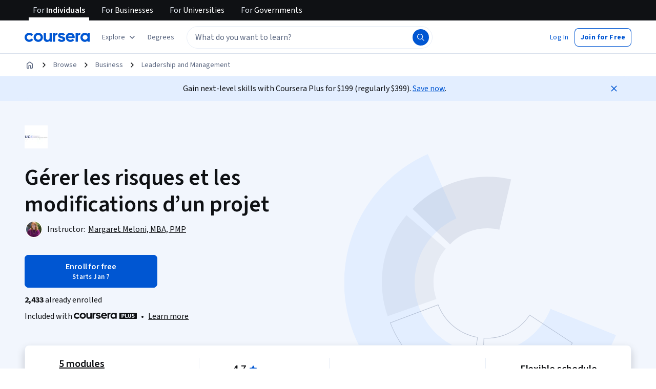

--- FILE ---
content_type: text/css
request_url: https://d3njjcbhbojbot.cloudfront.net/webapps/r2-builds/br/consumer-description-page/allStyles.a2f81b8185e3a0ccfb6d.css
body_size: 76299
content:
@charset "UTF-8";.c-phoenix-template-button{outline:none;margin:15px 0;color:var(--cds-color-white-0);background-color:var(--cds-color-blue-500);cursor:pointer;border-top-right-radius:3px;border-top-left-radius:3px;border-bottom-right-radius:3px;border-bottom-left-radius:3px}.c-phoenix-template-button:hover{background-color:var(--cds-color-blue-600);color:var(--cds-color-white-0)}.c-phoenix-template-button[disabled]{background-color:var(--cds-color-grey-200)}.c-phoenix-template-button:focus{color:var(--cds-color-white-0)}.c-phoenix-hide{display:none}.c-hidden-accessibility{position:absolute!important;height:1px;width:1px;overflow:hidden;clip:rect(1px 1px 1px 1px)}.c-col-no-left-padding{padding-left:0}.c-col-no-right-padding{padding-right:0}.c-no-margin{margin:0}.c-phoenix-template-header{margin-bottom:0!important;max-width:960px}.c-phoenix-template-header.c-focus-on-search .c-phoenix-template-header-nav li:not(.c-focus-on-search-show),.c-phoenix-template-header.c-focus-on-signup .c-phoenix-template-header-nav li:not(.c-focus-on-signup-show),.c-phoenix-template-header:not(.c-focus-on-search) .c-phoenix-template-header-nav li.c-focus-on-search-default-hide{display:none}.c-phoenix-template-header .c-phoenix-template-small-logo{display:inline-block;width:108px;height:50px;background-position:50%;background-repeat:no-repeat;background-image:url("[data-uri]")}.c-phoenix-template-header .c-phoenix-template-header-nav>li>a{cursor:pointer;color:var(--cds-color-grey-600);text-decoration:none}.c-phoenix-template-header .c-phoenix-template-header-nav>li>a:focus,.c-phoenix-template-header .c-phoenix-template-header-nav>li>a:hover{color:var(--cds-color-blue-500);background-color:transparent}.c-phoenix-template-header .c-banner-search{padding-top:9px}@media (max-width:991px){.c-phoenix-template-header .c-banner-search{display:none}}.c-phoenix-template-header .c-banner-search .c-banner-search-input-container .c-banner-search-input{-webkit-box-shadow:none;box-shadow:none;border:1px solid var(--cds-color-grey-200);font-size:14px;height:35px;max-width:340px}.c-phoenix-template-header .c-banner-search .c-banner-search-input-container .c-banner-search-button{top:1px;height:33px;border-left:1px solid var(--cds-color-grey-200)}.c-phoenix-template-header .c-banner-search .c-banner-search-input-container .c-banner-search-button:hover{background-color:var(--cds-color-darken-25)}@media (max-width:767px){.c-phoenix-template-header .c-phoenix-template-header-menu.popup-open{outline:0!important;position:static!important;float:none!important;width:auto!important;background-color:transparent!important;border:0!important;-webkit-box-shadow:none!important;box-shadow:none!important}}@media (min-width:768px){.c-phoenix-template-header .c-phoenix-template-header-collapse-container{display:block}}.c-phoenix-template-header .c-phoenix-template-header-navbar{margin-left:0;margin-right:0}.c-phoenix-template-header .c-phoenix-template-header-navbar .c-phoenix-template-header-navbar-toggle{border-color:#ddd;margin-right:0}.c-phoenix-template-header .c-phoenix-template-header-navbar .c-phoenix-template-header-navbar-toggle:focus,.c-phoenix-template-header .c-phoenix-template-header-navbar .c-phoenix-template-header-navbar-toggle:hover{background-color:#ddd}.c-phoenix-template-header .c-phoenix-template-header-navbar .c-phoenix-template-header-navbar-toggle .c-phoenix-template-header-navbar-icon-bar{background-color:#888}.c-logout-button-link{display:block;padding:3px 20px;clear:both;font-weight:400;line-height:1.428571429;color:var(--cds-color-grey-900);white-space:nowrap;width:100%;margin:0;left:0;text-align:left;cursor:pointer;border:0;text-decoration:none;letter-spacing:1px;background-color:transparent}.c-logout-button-link:focus,.c-logout-button-link:hover{color:var(--cds-color-grey-950);text-decoration:none;outline:0;background-color:var(--cds-color-neutral-background-primary-weak)}.align-items-absolute-center,.pagination-controls-container .box{-webkit-box-pack:center;-moz-box-pack:center;-o-box-pack:center;-ms-flex-pack:center;-webkit-justify-content:center;justify-content:center}.align-items-absolute-center,.align-items-vertical-center,.pagination-controls-container .box,.search-bar .input-area{-webkit-box-align:center;-moz-box-align:center;-o-box-align:center;-ms-flex-align:center;-webkit-align-items:center;align-items:center}.align-items-top{-webkit-box-align:start;-moz-box-align:start;-o-box-align:start;-ms-flex-align:start;-webkit-align-items:flex-start;align-items:flex-start}.align-items-bottom,.align-items-bottom-right{-webkit-box-align:end;-moz-box-align:end;-o-box-align:end;-ms-flex-align:end;-webkit-align-items:flex-end;align-items:flex-end}.align-items-bottom-right,.align-items-right{-webkit-box-pack:end;-moz-box-pack:end;-o-box-pack:end;-ms-flex-pack:end;-webkit-justify-content:flex-end;justify-content:flex-end}.align-self-start{-webkit-align-self:flex-start;align-self:flex-start;-ms-flex-item-align:start}.align-self-end{-webkit-align-self:flex-end;align-self:flex-end;-ms-flex-item-align:end}.align-self-stretch{-webkit-align-self:stretch;align-self:stretch;-ms-flex-item-align:stretch}.align-self-center{-webkit-align-self:center;align-self:center;-ms-flex-item-align:center}.horizontal-box,.pagination-controls-container,.pagination-controls-container .box,.search-bar,.search-bar .input-area,h1.tab-headline,h1.tab-headline-small,h2.tab-headline,h2.tab-headline-small,h3.tab-headline,h3.tab-headline-small,h4.tab-headline,h4.tab-headline-small,h5.tab-headline,h5.tab-headline-small,h6.tab-headline,h6.tab-headline-small{display:-webkit-box;display:-moz-box;display:-webkit-flex;display:-ms-flexbox;display:box;display:flex;-webkit-box-orient:horizontal;-moz-box-orient:horizontal;-o-box-orient:horizontal;-webkit-flex-direction:row;-ms-flex-direction:row;flex-direction:row}.vertical-box{display:-webkit-box;display:-moz-box;display:-webkit-flex;display:-ms-flexbox;display:box;display:flex;-webkit-box-orient:vertical;-moz-box-orient:vertical;-o-box-orient:vertical;-webkit-flex-direction:column;-ms-flex-direction:column;flex-direction:column}.align-left{text-align:left}.align-horizontal-center{text-align:center}.align-right{text-align:right}.align-inherit{text-align:inherit}.styleguide a{color:var(--cds-color-blue-700);text-decoration:none}.styleguide a:hover{text-decoration:underline;color:var(--cds-color-blue-800)}.pagination-controls-container .arrow a,.pagination-controls-container .arrow a:hover,.pagination-controls-container .number a,.pagination-controls-container .number a:hover,.styleguide a.nostyle,.styleguide a.nostyle:hover,a.nostyle,a.nostyle:focus,a.nostyle:hover,ol.tabs li.colored-tab.selected a,ol.tabs li.colored-tab.selected a:hover,ol.tabs li.colored-tab a,ol.tabs li.colored-tab a:hover,ol.tabs li.tab.selected a,ol.tabs li.tab.selected a:hover,ol.tabs li.tab a,ol.tabs li.tab a:hover,ul.tabs li.colored-tab.selected a,ul.tabs li.colored-tab.selected a:hover,ul.tabs li.colored-tab a,ul.tabs li.colored-tab a:hover,ul.tabs li.tab.selected a,ul.tabs li.tab.selected a:hover,ul.tabs li.tab a,ul.tabs li.tab a:hover{color:inherit;text-decoration:none}a.dim,a.dim:hover{color:var(--cds-color-grey-700);text-decoration:none}a.dim:hover,a.dim:hover:hover{color:var(--cds-color-blue-600);text-decoration:underline}.search-bar .search-button,a.link-button,button.facebook,button.linkedin,button.passive,button.primary,button.secondary{font-size:12px;line-height:14px;font-family:OpenSans,Arial,sans-serif}.checkbox-large,.checkbox-small{display:inline-block;-webkit-appearance:none;-moz-appearance:none;appearance:none;margin:0;padding:0;cursor:pointer;background-color:var(--cds-color-grey-25);border:1px solid var(--cds-color-darken-600)}.checkbox-large:checked:after,.checkbox-small:checked:after{content:"";border:solid var(--cds-color-blue-600);-webkit-transform:rotate(45deg);-moz-transform:rotate(45deg);-o-transform:rotate(45deg);-ms-transform:rotate(45deg);transform:rotate(45deg);-webkit-box-sizing:content-box;-moz-box-sizing:content-box;box-sizing:content-box;display:block;position:relative;margin:auto}.display-1-text,.display-3-text,.display-4-text,.display-5-text,.display-6-text,.headline-1-text,.headline-2-text,.headline-3-text,.headline-4-text,.headline-5-text,.headline-6-text,h1.tab-headline,h1.tab-headline-small,h2.tab-headline,h2.tab-headline-small,h3.tab-headline,h3.tab-headline-small,h4.tab-headline,h4.tab-headline-small,h5.tab-headline,h5.tab-headline-small,h6.tab-headline,h6.tab-headline-small{font-weight:400}.display-3-text,.display-4-text,.display-5-text,.display-6-text,.headline-5-text,.headline-6-text{margin-top:10px;margin-bottom:10px}.headline-2-text,.headline-3-text,.headline-4-text,h1.tab-headline,h1.tab-headline-small,h2.tab-headline,h2.tab-headline-small,h3.tab-headline,h3.tab-headline-small,h4.tab-headline,h4.tab-headline-small,h5.tab-headline,h5.tab-headline-small,h6.tab-headline,h6.tab-headline-small{margin-bottom:10px}.display-2-text,.display-3-text,.display-5-text,.display-6-text{font-family:Merriweather-Light,Georgia,serif}.display-1-text,.display-4-text{font-family:Merriweather,Georgia,serif}.headline-2-text,.headline-5-text,.headline-6-text{font-family:OpenSans-Light,Arial,sans-serif}.headline-1-text,.headline-3-text,.headline-4-text,h1.tab-headline,h1.tab-headline-small,h2.tab-headline,h2.tab-headline-small,h3.tab-headline,h3.tab-headline-small,h4.tab-headline,h4.tab-headline-small,h5.tab-headline,h5.tab-headline-small,h6.tab-headline,h6.tab-headline-small{font-family:OpenSans,Arial,sans-serif}.display-6-text{font-size:54px;line-height:60px}.display-5-text{font-size:42px;line-height:54px}.display-3-text,.display-4-text{font-size:32px;line-height:36px}.display-2-text{font-size:24px;line-height:30px}.display-1-text{font-size:20px;line-height:24px}.headline-6-text{font-size:54px;line-height:60px}.headline-5-text{font-size:32px;line-height:36px}.headline-4-text{font-size:24px;line-height:30px}.headline-3-text,h1.tab-headline,h1.tab-headline-small,h2.tab-headline,h2.tab-headline-small,h3.tab-headline,h3.tab-headline-small,h4.tab-headline,h4.tab-headline-small,h5.tab-headline,h5.tab-headline-small,h6.tab-headline,h6.tab-headline-small{font-size:22px;line-height:24px}.headline-2-text{font-size:20px;line-height:24px}.headline-1-text{font-size:16px;line-height:24px}.body-1-text,.body-2-text,.c-user-modal .c-user-modal-content,.c-user-modal .c-user-modal-content input,.c-user-modal header,.c-user-modal header a,.rc-AuthenticationModal-content header,.rc-AuthenticationModal-content header a,.rc-AuthenticationModal .c-user-modal-content,.rc-AuthenticationModal .c-user-modal-content .c-user-modal-error-icon,.rc-AuthenticationModal .c-user-modal-content input,.rc-AuthenticationModal .rc-AuthenticationModal-content header,.rc-AuthenticationModal .rc-AuthenticationModal-content header a,.search-bar .input-area .search-input,ul.styleguide.dropdown li>a,ul.styleguide.dropdown li>button,ul.styleguide.dropdown li>button.secondary{font-size:14px;line-height:21px;font-family:OpenSans,Arial,sans-serif}.body-2-text,.c-user-modal .c-user-modal-content,.c-user-modal header,.c-user-modal header a,.rc-AuthenticationModal-content header,.rc-AuthenticationModal-content header a,.rc-AuthenticationModal .c-user-modal-content,.rc-AuthenticationModal .rc-AuthenticationModal-content header,.rc-AuthenticationModal .rc-AuthenticationModal-content header a{font-family:OpenSans,Arial,sans-serif;font-weight:700}.bgcolor-primary-light{background-color:var(--cds-color-grey-25)}.bgcolor-primary,ul.styleguide.dropdown li>button.secondary:not([disabled]):hover,ul.styleguide.dropdown li>button:not([disabled]):hover{background-color:var(--cds-color-blue-600)}.bgcolor-primary-dark{background-color:var(--cds-color-blue-900)}.bgcolor-success-light{background-color:var(--cds-color-green-25)}.bgcolor-success{background-color:var(--cds-color-green-500)}.bgcolor-success-dark{background-color:var(--cds-color-green-700)}.bgcolor-warn-light{background-color:var(--cds-color-yellow-50)}.bgcolor-warn{background-color:var(--cds-color-yellow-300)}.bgcolor-warn-dark{background-color:var(--cds-color-yellow-900)}.bgcolor-danger{background-color:var(--cds-color-red-400)}.bgcolor-white{background-color:var(--cds-color-white-0)}.bgcolor-black{background-color:var(--cds-color-grey-975)}.bgcolor-accent-brown{background-color:var(--cds-color-yellow-600)}.bgcolor-accent-brown-light{background-color:var(--cds-color-yellow-25)}.bgcolor-accent-yellow{background-color:var(--cds-color-yellow-200)}.color-primary{color:var(--cds-color-blue-600)}.color-primary-dark{color:var(--cds-color-blue-900)}.color-success{color:var(--cds-color-green-500)}.color-success-dark{color:var(--cds-color-green-700)}.color-warn{color:var(--cds-color-yellow-300)}.color-warn-dark{color:var(--cds-color-yellow-900)}.color-danger{color:var(--cds-color-red-400)}.color-accent-brown{color:var(--cds-color-yellow-600)}.color-accent-yellow{color:var(--cds-color-yellow-200)}.bgcolor-transparent{background-color:transparent}.bgcolor-black-g1{background-color:var(--cds-color-darken-50)}.bgcolor-black-g2{background-color:var(--cds-color-darken-100)}.bgcolor-black-g3{background-color:var(--cds-color-darken-300)}.bgcolor-black-g4{background-color:var(--cds-color-darken-400)}.bgcolor-black-g5{background-color:var(--cds-color-darken-600)}.bgcolor-black-g6{background-color:var(--cds-color-darken-800)}.bgcolor-white-g1{background-color:var(--cds-color-lighten-50)}.bgcolor-white-g2{background-color:var(--cds-color-lighten-100)}.bgcolor-white-g3{background-color:var(--cds-color-lighten-200)}.bgcolor-white-g4{background-color:var(--cds-color-lighten-500)}.bgcolor-white-g5{background-color:var(--cds-color-lighten-800)}.bgcolor-divider{background-color:var(--cds-color-darken-100)}.bgcolor-divider-light{background-color:var(--cds-color-darken-50)}.theme-white{background-color:var(--cds-color-white-0)}.theme-light{background-color:var(--cds-color-grey-25)}.theme-dark{background-color:var(--cds-color-grey-900)}.theme-navigation{background-color:var(--cds-color-grey-25)}.color-hint-text,.search-bar .input-area .cif-cancel-hint{color:var(--cds-color-darken-300)}.color-secondary-text{color:var(--cds-color-grey-700)}.color-primary-text,ul.styleguide.dropdown li>button.secondary:not([disabled]),ul.styleguide.dropdown li>button:not([disabled]){color:var(--cds-color-darken-900)}.color-disabled{color:var(--cds-color-grey-100)}.color-active{color:var(--cds-color-blue-600)}.theme-dark .color-primary-text{color:var(--cds-color-white-0)}.theme-dark .color-secondary-text{color:var(--cds-color-lighten-700)}.theme-dark .color-disabled{color:var(--cds-color-lighten-300)}.theme-dark .color-active{color:var(--cds-color-blue-600)}.overlay{background-color:var(--cds-color-darken-800)}.overlay.white{background-color:var(--cds-color-lighten-800)}.card-no-action,.card-one-clicker,.card-one-clicker:hover,.card-rich-interaction,.modal.card-one-clicker,.modal.card-one-clicker:hover,.modal.card-rich-interaction,[class*=card-].selected,ul.styleguide.dropdown{border:1px solid var(--cds-color-darken-100);background-color:var(--cds-color-white-0)}.card-one-clicker:hover,.card-one-clicker:hover:hover,.card-rich-interaction:hover,.modal.card-one-clicker:hover,.modal.card-one-clicker:hover:hover,.modal.card-rich-interaction:hover,[class*=card-].selected:hover,ul.styleguide.dropdown:hover{border:1px solid var(--cds-color-darken-300)}.card-one-clicker:hover{-webkit-box-shadow:0 2px 10px 0 var(--cds-color-darken-100);box-shadow:0 2px 10px 0 var(--cds-color-darken-100)}.modal.card-one-clicker,.modal.card-rich-interaction{-webkit-box-shadow:0 4px 16px 0 var(--cds-color-darken-100);box-shadow:0 4px 16px 0 var(--cds-color-darken-100)}.modal.card-one-clicker:hover{-webkit-box-shadow:0 6px 20px 0 var(--cds-color-darken-300);box-shadow:0 6px 20px 0 var(--cds-color-darken-300)}.card-one-clicker{cursor:pointer}[class*=card-].secondary{background-color:var(--cds-color-grey-25);border:1px solid var(--cds-color-darken-300)}[class*=card-].secondary:hover{border:1px solid var(--cds-color-darken-400)}[class*=card-].secondary:hover.card-no-action{border:1px solid var(--cds-color-darken-300)}[class*=card-].selected{border:1px solid rgba(160,126,70,.7)}[class*=card-].selected:hover{border:1px solid var(--cds-color-yellow-600);-webkit-box-shadow:0 2px 10px 0 var(--cds-color-darken-100);box-shadow:0 2px 10px 0 var(--cds-color-darken-100)}[class*=card-].luxury{padding:48px}[class*=card-].comfy{padding:30px}[class*=card-].roomy{padding:24px}[class*=card-].cozy{padding:18px}[class*=card-].compact{padding:18px 12px}[class*=card-],[class*=card-]:hover{-webkit-transition:all .25s ease-in-out;-moz-transition:all .25s ease-in-out;-o-transition:all .25s ease-in-out;-ms-transition:all .25s ease-in-out;transition:all .25s ease-in-out}.flex-1,.search-bar .input-area{-webkit-box-flex:1;-moz-box-flex:1;-o-box-flex:1;box-flex:1;-webkit-flex:1;-ms-flex:1;flex:1}.flex-2{-webkit-box-flex:2;-moz-box-flex:2;-o-box-flex:2;box-flex:2;-webkit-flex:2;-ms-flex:2;flex:2}.flex-3{-webkit-box-flex:3;-moz-box-flex:3;-o-box-flex:3;box-flex:3;-webkit-flex:3;-ms-flex:3;flex:3}.flex-4{-webkit-box-flex:4;-moz-box-flex:4;-o-box-flex:4;box-flex:4;-webkit-flex:4;-ms-flex:4;flex:4}.flex-5{-webkit-box-flex:5;-moz-box-flex:5;-o-box-flex:5;box-flex:5;-webkit-flex:5;-ms-flex:5;flex:5}.flex-6{-webkit-box-flex:6;-moz-box-flex:6;-o-box-flex:6;box-flex:6;-webkit-flex:6;-ms-flex:6;flex:6}.flex-7{-webkit-box-flex:7;-moz-box-flex:7;-o-box-flex:7;box-flex:7;-webkit-flex:7;-ms-flex:7;flex:7}.flex-8{-webkit-box-flex:8;-moz-box-flex:8;-o-box-flex:8;box-flex:8;-webkit-flex:8;-ms-flex:8;flex:8}.flex-9{-webkit-box-flex:9;-moz-box-flex:9;-o-box-flex:9;box-flex:9;-webkit-flex:9;-ms-flex:9;flex:9}.flex-10{-webkit-box-flex:10;-moz-box-flex:10;-o-box-flex:10;box-flex:10;-webkit-flex:10;-ms-flex:10;flex:10}.flex-11{-webkit-box-flex:11;-moz-box-flex:11;-o-box-flex:11;box-flex:11;-webkit-flex:11;-ms-flex:11;flex:11}.flex-12{-webkit-box-flex:12;-moz-box-flex:12;-o-box-flex:12;box-flex:12;-webkit-flex:12;-ms-flex:12;flex:12}.horizontal-box.align-items-spacebetween,.pagination-controls-container.align-items-spacebetween,.pagination-controls-container .box.align-items-spacebetween,.search-bar.align-items-spacebetween,.search-bar .input-area.align-items-spacebetween{-webkit-box-pack:justify;-moz-box-pack:justify;-o-box-pack:justify;-ms-flex-pack:justify;-webkit-justify-content:space-between;justify-content:space-between;-webkit-box-align:center;-moz-box-align:center;-o-box-align:center;-ms-flex-align:center;-webkit-align-items:center;align-items:center}.horizontal-box.align-items-spacearound,.pagination-controls-container.align-items-spacearound,.pagination-controls-container .box.align-items-spacearound,.search-bar.align-items-spacearound,.search-bar .input-area.align-items-spacearound{-webkit-box-pack:distribute;-moz-box-pack:distribute;-o-box-pack:distribute;-ms-flex-pack:distribute;-webkit-justify-content:space-around;justify-content:space-around;-webkit-box-align:center;-moz-box-align:center;-o-box-align:center;-ms-flex-align:center;-webkit-align-items:center;align-items:center}.horizontal-box.wrap,.pagination-controls-container .box.wrap,.pagination-controls-container.wrap,.search-bar .input-area.wrap,.search-bar.wrap{-webkit-flex-wrap:wrap;-ms-flex-wrap:wrap;flex-wrap:wrap}.search-bar .search-button,button.facebook,button.linkedin,button.passive,button.primary,button.secondary{display:inline-block;text-align:center;vertical-align:middle;white-space:nowrap;background-image:none;border:none;opacity:1;-ms-filter:none;filter:none;text-decoration:none;color:var(--cds-color-white-0);min-width:72px;padding:10px 20px;-webkit-transition-property:background-color,box-shadow(),color,opacity(n,args);-moz-transition-property:background-color,box-shadow(),color,opacity(n,args);-o-transition-property:background-color,box-shadow(),color,opacity(n,args);-ms-transition-property:background-color,box-shadow(),color,opacity(n,args);transition-property:background-color,box-shadow(),color,opacity(n,args);-webkit-transition-duration:.1s;-moz-transition-duration:.1s;-o-transition-duration:.1s;-ms-transition-duration:.1s;transition-duration:.1s;-webkit-transition-timing-function:ease;-moz-transition-timing-function:ease;-o-transition-timing-function:ease;-ms-transition-timing-function:ease;transition-timing-function:ease;-webkit-transition-delay:0ms;-moz-transition-delay:0ms;-o-transition-delay:0ms;-ms-transition-delay:0ms;transition-delay:0ms;-webkit-user-select:none;-moz-user-select:none;-ms-user-select:none;user-select:none;cursor:pointer;border-radius:0;outline-offset:4px}.search-bar .search-button[disabled],button.facebook[disabled],button.linkedin[disabled],button.passive[disabled],button.primary[disabled],button.secondary[disabled]{background-color:var(--cds-color-grey-25);border:1px solid var(--cds-color-grey-25);color:var(--cds-color-darken-300);cursor:not-allowed;pointer-events:none}.search-bar .search-button[disabled]:active,.search-bar .search-button[disabled]:focus,.search-bar .search-button[disabled]:hover,button.facebook[disabled]:active,button.facebook[disabled]:focus,button.facebook[disabled]:hover,button.linkedin[disabled]:active,button.linkedin[disabled]:focus,button.linkedin[disabled]:hover,button.passive[disabled]:active,button.passive[disabled]:focus,button.passive[disabled]:hover,button.primary[disabled]:active,button.primary[disabled]:focus,button.primary[disabled]:hover,button.secondary[disabled]:active,button.secondary[disabled]:focus,button.secondary[disabled]:hover{background:var(--cds-color-grey-100) none repeat 0 0 scroll}button.facebook.cozy,button.linkedin.cozy,button.passive.cozy,button.primary.cozy,button.secondary.cozy{padding:16px 30px;font-size:14px;line-height:18px;font-family:OpenSans-Semibold,Arial,sans-serif}button.facebook.roomy,button.linkedin.roomy,button.passive.roomy,button.primary.roomy,button.secondary.roomy{padding:12px 36px;font-size:14px;line-height:24px;font-family:OpenSans-Semibold,Arial,sans-serif}button.facebook.comfy,button.linkedin.comfy,button.passive.comfy,button.primary.comfy,button.secondary.comfy{padding:20px 40px;font-size:18px;line-height:24px;font-family:OpenSans-Semibold,Arial,sans-serif}button.facebook.fullbleed,button.linkedin.fullbleed,button.passive.fullbleed,button.primary.fullbleed,button.secondary.fullbleed{padding:10px 20px;width:100%}button.primary{border:1px solid var(--cds-color-blue-600);background-color:var(--cds-color-blue-600)}button.primary:active,button.primary:focus,button.primary:hover{background-color:var(--cds-color-blue-700)}button.primary.comfy:not([disabled]),button.primary.cozy:not([disabled]){background-image:-webkit-linear-gradient(var(--cds-color-blue-600),var(--cds-color-blue-700));background-image:-moz-linear-gradient(var(--cds-color-blue-600),var(--cds-color-blue-700));background-image:-o-linear-gradient(var(--cds-color-blue-600),var(--cds-color-blue-700));background-image:-ms-linear-gradient(var(--cds-color-blue-600),var(--cds-color-blue-700));background-image:linear-gradient(var(--cds-color-blue-600),var(--cds-color-blue-700))}button.primary.comfy:not([disabled]):active,button.primary.comfy:not([disabled]):focus,button.primary.comfy:not([disabled]):hover,button.primary.cozy:not([disabled]):active,button.primary.cozy:not([disabled]):focus,button.primary.cozy:not([disabled]):hover{background-image:none}button.secondary{color:var(--cds-color-blue-700);border:1px solid var(--cds-color-blue-700);background-color:transparent}button.secondary:active,button.secondary:focus,button.secondary:hover{background-color:var(--cds-color-blue-700);color:var(--cds-color-white-0)}button.passive{border:1px solid var(--cds-color-grey-600);color:var(--cds-color-grey-600);background-color:transparent}button.passive:active,button.passive:focus,button.passive:hover{border-color:var(--cds-color-neutral-stroke-primary);background-color:var(--cds-color-grey-400);color:var(--cds-color-white-0)}button.button-link,button.nostyle,div.button-link{background:transparent none repeat 0 0 scroll;color:var(--cds-color-darken-900);border:0;font-size:1em;margin:0;padding:0;text-align:left;text-decoration:none;text-indent:0;min-width:0}button.button-link:disabled,button.nostyle:disabled,div.button-link:disabled{background:transparent none repeat 0 0 scroll;color:var(--cds-color-darken-300)}button.facebook{padding-left:20px;padding-right:20px;color:var(--cds-color-white-0);background-color:var(--cds-color-blue-700)}button.facebook i,button.facebook span{display:inline-block;vertical-align:middle}button.facebook i{font-size:20px}button.facebook i:last-child,button.facebook span{margin-left:8px}button.linkedin{padding-left:20px;padding-right:20px;color:var(--cds-color-white-0);background-color:var(--cds-color-blue-600)}button.linkedin i,button.linkedin span{display:inline-block;vertical-align:middle}button.linkedin i{font-size:20px}button.linkedin i:last-child,button.linkedin span{margin-left:8px}button.button-link,div.button-link{color:var(--cds-color-blue-700);text-decoration:none;cursor:pointer}button.button-link:hover,div.button-link:hover{text-decoration:underline;color:var(--cds-color-blue-800)}button.button-link.nostyle,button.button-link.nostyle:hover,div.button-link.nostyle,div.button-link.nostyle:hover{color:inherit;text-decoration:none}.theme-dark button.passive[disabled],.theme-dark button.primary[disabled],.theme-dark button.secondary[disabled]{background-color:var(--cds-color-lighten-800)}.c-user-modal .c-user-modal-content .c-user-modal-error-inline,.c-user-modal .c-user-modal-content .c-user-modal-help-text,.c-user-modal .c-user-modal-footer,.caption-text,.label-text,.pagination-controls-container .arrow,.pagination-controls-container .number,.rc-AuthenticationModal .c-user-modal-content .c-user-modal-error-inline,.rc-AuthenticationModal .c-user-modal-content .c-user-modal-help-text{font-size:12px;line-height:18px;font-family:OpenSans,Arial,sans-serif}.label-text{font-weight:700;text-transform:uppercase}ol.tabs,ul.tabs{margin:0;padding:0}@media (max-width:767px){ol.tabs,ul.tabs{margin:20px 0}}@media (min-width:768px){ol.tabs.tabs-divider,ul.tabs.tabs-divider{border-bottom:1px solid var(--cds-color-darken-50)}}@media (max-width:767px){ol.tabs.tabs-divider,ul.tabs.tabs-divider{border-left:1px solid var(--cds-color-darken-50)}}ol.tabs li.colored-tab,ol.tabs li.colored-tab.selected,ol.tabs li.tab,ol.tabs li.tab.selected,ul.tabs li.colored-tab,ul.tabs li.colored-tab.selected,ul.tabs li.tab,ul.tabs li.tab.selected{margin:15px 8px;cursor:pointer;display:inline-block;list-style-type:none;font-weight:700;color:var(--cds-color-grey-700)}@media (min-width:768px){ol.tabs li.colored-tab.selected:first-child,ol.tabs li.colored-tab:first-child,ol.tabs li.tab.selected:first-child,ol.tabs li.tab:first-child,ul.tabs li.colored-tab.selected:first-child,ul.tabs li.colored-tab:first-child,ul.tabs li.tab.selected:first-child,ul.tabs li.tab:first-child{margin-left:0}ol.tabs li.colored-tab.selected:last-child,ol.tabs li.colored-tab:last-child,ol.tabs li.tab.selected:last-child,ol.tabs li.tab:last-child,ul.tabs li.colored-tab.selected:last-child,ul.tabs li.colored-tab:last-child,ul.tabs li.tab.selected:last-child,ul.tabs li.tab:last-child{margin-right:0}}@media (max-width:767px){ol.tabs li.colored-tab,ol.tabs li.colored-tab.selected,ol.tabs li.tab,ol.tabs li.tab.selected,ul.tabs li.colored-tab,ul.tabs li.colored-tab.selected,ul.tabs li.tab,ul.tabs li.tab.selected{display:block;margin:15px 8px 15px 15px}}ol.tabs li.colored-tab.selected,ol.tabs li.tab.selected,ol.tabs li.tab:hover,ul.tabs li.colored-tab.selected,ul.tabs li.tab.selected,ul.tabs li.tab:hover{color:var(--cds-color-darken-900)}@media (max-width:767px){ol.tabs li.colored-tab,ol.tabs li.colored-tab.selected,ul.tabs li.colored-tab,ul.tabs li.colored-tab.selected{margin-left:0}}ol.tabs li.colored-tab *,ul.tabs li.colored-tab *{padding:0 8px 15px}@media (max-width:767px){ol.tabs li.colored-tab *,ul.tabs li.colored-tab *{padding:2px 8px 2px 15px}}@media (min-width:768px){ol.tabs li.colored-tab.selected *,ol.tabs li.colored-tab:hover *,ul.tabs li.colored-tab.selected *,ul.tabs li.colored-tab:hover *{border-bottom:1px solid var(--cds-color-yellow-600)}}@media (max-width:767px){ol.tabs li.colored-tab.selected *,ol.tabs li.colored-tab:hover *,ul.tabs li.colored-tab.selected *,ul.tabs li.colored-tab:hover *{border-left:1px solid var(--cds-color-yellow-600)}}h1.tab-headline,h2.tab-headline,h3.tab-headline,h4.tab-headline,h5.tab-headline,h6.tab-headline{border-bottom:1px solid var(--cds-color-darken-100);width:100%}h1.tab-headline span,h2.tab-headline span,h3.tab-headline span,h4.tab-headline span,h5.tab-headline span,h6.tab-headline span{padding-bottom:10px;display:inline-block;border-bottom:1px solid var(--cds-color-yellow-600);margin-bottom:-1px}h1.tab-headline-small,h2.tab-headline-small,h3.tab-headline-small,h4.tab-headline-small,h5.tab-headline-small,h6.tab-headline-small{border-bottom:1px solid var(--cds-color-darken-100);width:100%;text-transform:uppercase;line-height:24px;padding-bottom:2px;margin-bottom:8px;color:var(--cds-color-darken-600);font-weight:700;font-size:14px}body [class*=" cif-"],body [class^=cif-]{font-family:coursera-iconfont}.cif-icon,[class*=" cif-"],[class^=cif-]{font-family:coursera-iconfont;speak:none;font-style:normal;font-weight:400;font-variant:normal;line-height:1;-webkit-font-smoothing:antialiased;-moz-osx-font-smoothing:grayscale;display:inline-block}.cif-lg{font-size:1.333333333333333em;line-height:.75em;vertical-align:-15%}.cif-2x{font-size:2em}.cif-3x{font-size:3em}.cif-4x{font-size:4em}.cif-5x{font-size:5em}.cif-spin{-webkit-animation:cif-spin 2s linear infinite;-moz-animation:cif-spin 2s infinite linear;-o-animation:cif-spin 2s infinite linear;-ms-animation:cif-spin 2s infinite linear;animation:cif-spin 2s linear infinite}.cif-pulse{-webkit-animation:cif-spin 1s steps(8) infinite;-moz-animation:cif-spin 1s infinite steps(8);-o-animation:cif-spin 1s infinite steps(8);-ms-animation:cif-spin 1s infinite steps(8);animation:cif-spin 1s steps(8) infinite}.cif-rotate-90{filter:progid:DXImageTransform.Microsoft.BasicImage(1);-webkit-transform:rotate(90deg);-moz-transform:rotate(90deg);-o-transform:rotate(90deg);-ms-transform:rotate(90deg);transform:rotate(90deg)}.cif-rotate-180{filter:progid:DXImageTransform.Microsoft.BasicImage(2);-webkit-transform:rotate(180deg);-moz-transform:rotate(180deg);-o-transform:rotate(180deg);-ms-transform:rotate(180deg);transform:rotate(180deg)}.cif-rotate-270{filter:progid:DXImageTransform.Microsoft.BasicImage(3);-webkit-transform:rotate(270deg);-moz-transform:rotate(270deg);-o-transform:rotate(270deg);-ms-transform:rotate(270deg);transform:rotate(270deg)}.cif-flip-horizontal{filter:progid:DXImageTransform.Microsoft.BasicImage(0,1);-webkit-transform:scaleX(-1);-moz-transform:scaleX(-1);-o-transform:scaleX(-1);-ms-transform:scaleX(-1);transform:scaleX(-1)}.cif-flip-vertical{filter:progid:DXImageTransform.Microsoft.BasicImage(2,1);-webkit-transform:scaleY(-1);-moz-transform:scaleY(-1);-o-transform:scaleY(-1);-ms-transform:scaleY(-1);transform:scaleY(-1)}.cif-stack{position:relative;display:inline-block;width:2em;height:2em;line-height:2em;vertical-align:middle}.cif-stack-1x,.cif-stack-2x{position:absolute;left:0;width:100%;text-align:center}.cif-stack-1x{line-height:inherit}.cif-stack-2x{font-size:2em}.cif-inverse{color:#fff}.cif-fw{width:1.285714285714286em;text-align:center}@-moz-keyframes cif-spin{0%{-webkit-transform:rotate(0deg);-moz-transform:rotate(0deg);-o-transform:rotate(0deg);-ms-transform:rotate(0deg);transform:rotate(0deg)}to{-webkit-transform:rotate(359deg);-moz-transform:rotate(359deg);-o-transform:rotate(359deg);-ms-transform:rotate(359deg);transform:rotate(359deg)}}@-webkit-keyframes cif-spin{0%{-webkit-transform:rotate(0deg);-moz-transform:rotate(0deg);-o-transform:rotate(0deg);-ms-transform:rotate(0deg);transform:rotate(0deg)}to{-webkit-transform:rotate(359deg);-moz-transform:rotate(359deg);-o-transform:rotate(359deg);-ms-transform:rotate(359deg);transform:rotate(359deg)}}@-o-keyframes cif-spin{0%{-webkit-transform:rotate(0deg);-moz-transform:rotate(0deg);-o-transform:rotate(0deg);-ms-transform:rotate(0deg);transform:rotate(0deg)}to{-webkit-transform:rotate(359deg);-moz-transform:rotate(359deg);-o-transform:rotate(359deg);-ms-transform:rotate(359deg);transform:rotate(359deg)}}@keyframes cif-spin{0%{-webkit-transform:rotate(0deg);-moz-transform:rotate(0deg);-o-transform:rotate(0deg);-ms-transform:rotate(0deg);transform:rotate(0deg)}to{-webkit-transform:rotate(359deg);-moz-transform:rotate(359deg);-o-transform:rotate(359deg);-ms-transform:rotate(359deg);transform:rotate(359deg)}}.cif-pin:before{content:"\e624"}.cif-eye:before{content:"\e62c"}.cif-checked-circle-semiopen:before{content:"\e92c"}.cif-math:before{content:"\e922"}.cif-artsandhumanities:before{content:"\e927"}.cif-business:before{content:"\e923"}.cif-data_science:before{content:"\e924"}.cif-language1:before{content:"\e925"}.cif-life_science:before{content:"\e926"}.cif-personaldevelopment:before{content:"\e928"}.cif-physicalsciences:before{content:"\e929"}.cif-programming:before{content:"\e92a"}.cif-socialscience:before{content:"\e92b"}.cif-book:before{content:"\e91c"}.cif-browser:before{content:"\e91d"}.cif-bullet-list:before{content:"\e91e"}.cif-check-box:before{content:"\e91f"}.cif-discussion-bubble-o:before{content:"\e920"}.cif-question-circle-o:before{content:"\e921"}.cif-open-book:before{content:"\e91b"}.cif-chevron-right-thin:before{content:"\e91a"}.cif-certificate-form:before{content:"\e919"}.cif-person:before{content:"\e918"}.cif-honors:before{content:"\e90f"}.cif-tools:before{content:"\e915"}.cif-graduation-hat:before{content:"\e916"}.cif-check-list:before{content:"\e917"}.cif-clock:before{content:"\e914"}.cif-email2:before{content:"\e904"}.cif-facebook2:before{content:"\e905"}.cif-google-plus2:before{content:"\e906"}.cif-wechat2:before{content:"\e907"}.cif-caret2:before{content:"\e908"}.cif-stacked-file:before{content:"\e909"}.cif-practice-quiz:before{content:"\e90a"}.cif-broken-file:before{content:"\e90b"}.cif-full-star:before{content:"\e90c"}.cif-graded-quiz:before{content:"\e90d"}.cif-half-star:before{content:"\e90e"}.cif-peer-review:before{content:"\e911"}.cif-reading:before{content:"\e912"}.cif-video:before{content:"\e913"}.cif-language:before{content:"\e910"}.cif-event:before{content:"\e903"}.cif-circle-outline:before{content:"\e902"}.cif-ellipsis-h:before{content:"\e901"}.cif-doc:before{content:"\e900"}.cif-unlock:before{content:"\e61d"}.cif-assignment:before{content:"\e643"}.cif-list-ol:before{content:"\e600"}.cif-list-ul:before{content:"\e601"}.cif-caret-up:before{content:"\e62f"}.cif-caret-down:before{content:"\e630"}.cif-linkedin-square:before{content:"\e631"}.cif-times-circle-o:before{content:"\e632"}.cif-chain-broken:before{content:"\e633"}.cif-envelope-o:before{content:"\e634"}.cif-google-plus:before{content:"\e635"}.cif-twitter:before{content:"\e636"}.cif-facebook:before{content:"\e637"}.cif-thumbs-o-down:before{content:"\e638"}.cif-thumbs-o-up:before{content:"\e639"}.cif-thumbs-down:before{content:"\e63a"}.cif-thumbs-up:before{content:"\e63b"}.cif-flag-o:before{content:"\e63c"}.cif-flag:before{content:"\e63d"}.cif-check-circle-o:before{content:"\e63e"}.cif-check:before{content:"\e63f"}.cif-camera:before{content:"\e62e"}.cif-film:before{content:"\e62d"}.cif-minus:before{content:"\e62a"}.cif-compress:before{content:"\e62b"}.cif-captions:before{content:"\e602"}.cif-expand:before{content:"\e625"}.cif-refresh:before{content:"\e626"}.cif-download:before{content:"\e627"}.cif-file-o:before{content:"\e628"}.cif-upload:before{content:"\e61e"}.cif-minus-square:before{content:"\e629"}.cif-plus-square:before{content:"\e620"}.cif-plus:before{content:"\e621"}.cif-square:before{content:"\e622"}.cif-cog:before,.cif-settings:before{content:"\e623"}.cif-circle:before{content:"\e61f"}.cif-search:before{content:"\e61c"}.cif-item-doc:before{content:"\e615"}.cif-warning:before{content:"\f071"}.cif-circle-o:before{content:"\f10c"}.cif-heart:before{content:"\f004"}.cif-star:before{content:"\f005"}.cif-star-o:before{content:"\f006"}.cif-user:before{content:"\f007"}.cif-close2:before,.cif-remove:before,.cif-times:before{content:"\f00d"}.cif-clock-o:before{content:"\f017"}.cif-volume-off:before{content:"\f026"}.cif-volume-down:before{content:"\f027"}.cif-volume-up:before{content:"\f028"}.cif-bookmark:before{content:"\f02e"}.cif-edit:before,.cif-pencil-square-o:before{content:"\f044"}.cif-play:before{content:"\f04b"}.cif-pause:before{content:"\f04c"}.cif-chevron-left:before{content:"\f053"}.cif-chevron-right:before{content:"\f054"}.cif-check-circle:before{content:"\f058"}.cif-question-circle:before{content:"\f059"}.cif-ban:before{content:"\f05e"}.cif-arrow-left:before{content:"\f060"}.cif-arrow-right:before{content:"\f061"}.cif-arrow-up:before{content:"\f062"}.cif-arrow-down:before{content:"\f063"}.cif-calendar:before{content:"\f073"}.cif-comment:before{content:"\f075"}.cif-chevron-up:before{content:"\f077"}.cif-chevron-down:before{content:"\f078"}.cif-heart-o:before{content:"\f08a"}.cif-external-link:before{content:"\f08e"}.cif-certificate:before{content:"\f0a3"}.cif-globe:before{content:"\f0ac"}.cif-group:before,.cif-users:before{content:"\f0c0"}.cif-chain:before,.cif-link:before{content:"\f0c1"}.cif-file-text-o:before{content:"\f0f6"}.cif-quote-left:before{content:"\f10d"}.cif-quote-right:before{content:"\f10e"}.cif-spinner:before{content:"\f110"}.cif-star-half-empty:before,.cif-star-half-full:before,.cif-star-half-o:before{content:"\f123"}.cif-chevron-circle-left:before{content:"\f137"}.cif-chevron-circle-right:before{content:"\f138"}.cif-chevron-circle-up:before{content:"\f139"}.cif-chevron-circle-down:before{content:"\f13a"}.cif-play-circle:before{content:"\f144"}.cif-file-image-o:before,.cif-file-photo-o:before,.cif-file-picture-o:before{content:"\f1c5"}.cif-circle-o-notch:before{content:"\f1ce"}.cif-paper-plane:before,.cif-send:before{content:"\f1d8"}.cif-circle-thin:before,.cif-genderless:before{content:"\f1db"}.cif-facebook-official:before{content:"\f230"}.cif-lock:before{content:"\e61a"}.cif-info:before{content:"\e61b"}.cif-discussions:before{content:"\e617"}.cif-checkmark:before{content:"\e60a"}.cif-get-vc .path1:before{content:"\e603";color:var(--cds-color-neutral-primary-invert)}.cif-get-vc .path2:before{content:"\e604";margin-left:-1.0166015625em;color:var(--cds-color-neutral-primary-invert)}.cif-get-vc .path3:before{content:"\e605"}.cif-get-vc .path3:before,.cif-get-vc .path4:before{margin-left:-1.0166015625em;color:var(--cds-color-blue-500)}.cif-get-vc .path4:before{content:"\e606"}.cif-get-vc .path5:before{content:"\e607"}.cif-get-vc .path5:before,.cif-get-vc .path6:before{margin-left:-1.0166015625em;color:var(--cds-color-neutral-primary-invert)}.cif-get-vc .path6:before{content:"\e608"}.cif-get-vc .path7:before{content:"\e609"}.cif-get-vc .path7:before,.cif-get-vc .path8:before{margin-left:-1.0166015625em;color:var(--cds-color-grey-100)}.cif-get-vc .path8:before{content:"\e640"}.cif-get-vc .path9:before{content:"\e641";margin-left:-1.0166015625em;color:var(--cds-color-blue-500)}.cif-home:before{content:"\e60b"}.cif-course-list:before{content:"\e60c"}.cif-item-video:before{content:"\e60d"}.cif-summative-incomplete .path1:before{content:"\e60e";color:var(--cds-color-utility-overlay)}.cif-summative-incomplete .path2:before{content:"\e642";margin-left:-1.0419921875em;color:var(--cds-color-neutral-primary-invert)}.cif-summative-complete .path1:before{content:"\e60f";color:var(--cds-color-green-500)}.cif-summative-complete .path2:before{content:"\e610";margin-left:-1em;color:var(--cds-color-green-500)}.cif-summative-complete .path3:before{content:"\e611";margin-left:-1em;color:var(--cds-color-neutral-primary-invert)}.cif-prog-assignment:before{content:"\e612"}.cif-item-peer:before{content:"\e613"}.cif-item-formative:before{content:"\e614"}.cif-close:before{content:"\e616"}.cif-cancel-hint:before{content:"\e618"}.cif-back:before{content:"\e619"}.cif-rtl.cif-captions,.cif-rtl.cif-volume-down,.cif-rtl.cif-volume-off,.cif-rtl.cif-volume-up{-webkit-transform:scaleX(-1);-moz-transform:scaleX(-1);-o-transform:scaleX(-1);-ms-transform:scaleX(-1);transform:scaleX(-1)}.search-bar{border:1px solid var(--cds-color-darken-100)}.search-bar .input-area{position:relative;margin-right:4px}.search-bar .input-area .cif-cancel-hint{cursor:pointer}.search-bar .input-area .search-input{border:none;padding:7px 24px 7px 20px;width:100%}.search-bar .input-area .search-input:focus{outline:none}.search-bar .search-button{color:var(--cds-color-grey-700);font-size:16px;background-color:transparent;border:none;min-width:0;padding:0 12px}.search-bar .search-button:hover{background:transparent;color:var(--cds-color-darken-300)}.pagination-controls-container>*{margin-left:6px;width:24px;height:24px;text-align:center}.pagination-controls-container .ellipsis{position:relative;cursor:default}.pagination-controls-container .box{cursor:pointer;border:1px solid var(--cds-color-darken-100);background-color:var(--cds-color-white-0)}.pagination-controls-container .box:hover{border-color:var(--cds-color-blue-600);color:var(--cds-color-blue-600)}.pagination-controls-container .arrow,.pagination-controls-container .number{padding-top:2px}.pagination-controls-container .arrow.current,.pagination-controls-container .number.current{border-color:var(--cds-color-blue-600);color:var(--cds-color-white-0);background-color:var(--cds-color-blue-600)}.pagination-controls-container .arrow.arrow-disabled{color:var(--cds-color-darken-100)}.pagination-controls-container .arrow.arrow-disabled:hover{border-color:var(--cds-color-darken-100);color:var(--cds-color-darken-100);cursor:default}ul.styleguide.dropdown{min-width:108px;padding:4px 0;margin:0}ul.styleguide.dropdown li{margin:0;padding:0;list-style-type:none}ul.styleguide.dropdown li>button.secondary:not([disabled]):hover,ul.styleguide.dropdown li>button:not([disabled]):hover{color:var(--cds-color-white-0)}ul.styleguide.dropdown li>a,ul.styleguide.dropdown li>button,ul.styleguide.dropdown li>button.secondary{border-radius:0;width:100%;background-color:transparent;border:none;-webkit-box-shadow:none;box-shadow:none;text-align:left;padding:4px 8px 4px 12px}.checkbox-small{max-width:18px;min-width:18px;max-height:18px;min-height:18px}.checkbox-small:checked:after{border-width:0 3px 3px 0;width:5px;height:9px}.checkbox-large{max-width:40px;min-width:40px;max-height:40px;min-height:40px}.checkbox-large:checked:after{border-width:0 5px 5px 0;width:9px;height:21px}ol,ul{font-size:1em;outline:0}ol.inline,ol.nostyle,ul.inline,ul.nostyle{list-style:none;padding:0;margin:0}.inline.ol,.inline.ul,.inline li{display:inline}.nostyle.ol,.nostyle.ul{display:block}.pill-light{border-radius:10px;background-color:var(--cds-color-darken-100)}.pill-light,.pill-white{display:inline-block;font-size:12px;height:20px;line-height:20px;padding-left:10px;padding-right:10px;-o-text-overflow:ellipsis;text-overflow:ellipsis;white-space:nowrap;color:var(--cds-color-darken-900)}.pill-white{border-radius:10px;background-color:var(--cds-color-white-0);border:1px solid var(--cds-color-darken-100)}.pill-success{color:var(--cds-color-green-700);background-color:var(--cds-color-green-25)}.pill-dark,.pill-success{display:inline-block;font-size:12px;height:20px;line-height:20px;border-radius:10px;padding-left:10px;padding-right:10px;-o-text-overflow:ellipsis;text-overflow:ellipsis;white-space:nowrap}.pill-dark{color:var(--cds-color-white-0);background-color:var(--cds-color-darken-600)}a.link-button{display:inline-block;text-align:center;vertical-align:middle;white-space:nowrap;background-image:none;border:none;opacity:1;-ms-filter:none;filter:none;min-width:72px;padding:10px 20px;-webkit-transition-property:background-color,box-shadow(),color,opacity(n,args);-moz-transition-property:background-color,box-shadow(),color,opacity(n,args);-o-transition-property:background-color,box-shadow(),color,opacity(n,args);-ms-transition-property:background-color,box-shadow(),color,opacity(n,args);transition-property:background-color,box-shadow(),color,opacity(n,args);-webkit-transition-duration:.1s;-moz-transition-duration:.1s;-o-transition-duration:.1s;-ms-transition-duration:.1s;transition-duration:.1s;-webkit-transition-timing-function:ease;-moz-transition-timing-function:ease;-o-transition-timing-function:ease;-ms-transition-timing-function:ease;transition-timing-function:ease;-webkit-transition-delay:0ms;-moz-transition-delay:0ms;-o-transition-delay:0ms;-ms-transition-delay:0ms;transition-delay:0ms;-webkit-user-select:none;-moz-user-select:none;-ms-user-select:none;user-select:none;cursor:pointer;border-radius:0}a.link-button,a.link-button:active,a.link-button:any-link,a.link-button:focus,a.link-button:hover{text-decoration:none;color:var(--cds-color-white-0)}a.link-button.cozy{padding:16px 30px;line-height:18px}a.link-button.cozy,a.link-button.roomy{font-size:14px;font-family:OpenSans-Semibold,Arial,sans-serif}a.link-button.roomy{padding:12px 36px;line-height:24px}a.link-button.comfy{padding:20px 40px;font-size:18px;line-height:24px;font-family:OpenSans-Semibold,Arial,sans-serif}a.link-button.fullbleed{padding:10px 20px;width:100%}a.link-button.primary{border:1px solid var(--cds-color-blue-600);background-color:var(--cds-color-blue-600)}a.link-button.primary:active,a.link-button.primary:focus,a.link-button.primary:hover{background-color:var(--cds-color-blue-700)}a.link-button.primary.comfy,a.link-button.primary.cozy{background-image:-webkit-linear-gradient(var(--cds-color-blue-600),var(--cds-color-blue-700));background-image:-moz-linear-gradient(var(--cds-color-blue-600),var(--cds-color-blue-700));background-image:-o-linear-gradient(var(--cds-color-blue-600),var(--cds-color-blue-700));background-image:-ms-linear-gradient(var(--cds-color-blue-600),var(--cds-color-blue-700));background-image:linear-gradient(var(--cds-color-blue-600),var(--cds-color-blue-700))}a.link-button.primary.comfy:active,a.link-button.primary.comfy:focus,a.link-button.primary.comfy:hover,a.link-button.primary.cozy:active,a.link-button.primary.cozy:focus,a.link-button.primary.cozy:hover{background-image:none}a.link-button.secondary{color:var(--cds-color-blue-700);border:1px solid var(--cds-color-blue-700);background-color:transparent}a.link-button.secondary:active,a.link-button.secondary:focus,a.link-button.secondary:hover{background-color:var(--cds-color-blue-700);color:var(--cds-color-white-0)}a.link-button.passive{border:1px solid var(--cds-color-grey-600);color:var(--cds-color-grey-600);background-color:transparent}a.link-button.passive:active,a.link-button.passive:focus,a.link-button.passive:hover{border-color:var(--cds-color-neutral-stroke-primary);background-color:var(--cds-color-grey-400);color:var(--cds-color-white-0)}a.link-button.facebook{padding-left:20px;padding-right:20px;color:var(--cds-color-white-0);background-color:var(--cds-color-blue-700)}a.link-button.facebook i,a.link-button.facebook span{display:inline-block;vertical-align:middle}a.link-button.facebook i{font-size:20px}a.link-button.facebook i:last-child,a.link-button.facebook span{margin-left:8px}a.link-button.linkedin{padding-left:20px;padding-right:20px;color:var(--cds-color-white-0);background-color:var(--cds-color-blue-600)}a.link-button.linkedin i,a.link-button.linkedin span{display:inline-block;vertical-align:middle}a.link-button.linkedin i{font-size:20px}a.link-button.linkedin i:last-child,a.link-button.linkedin span{margin-left:8px}a.link-button.nostyle{background:transparent none repeat 0 0 scroll;color:var(--cds-color-darken-900);border:0;font-size:1em;margin:0;padding:0;text-align:left;text-decoration:none;text-indent:0}a.link-button.nostyle:disabled{background:transparent none repeat 0 0 scroll;color:var(--cds-color-darken-300)}@media print{a:link:after,a:visited:after{content:""!important}}.screenreader-only{position:absolute;width:1px;height:1px;margin:-1px;padding:0;overflow:hidden;clip:rect(0,0,0,0);border:0}@media print{*{overflow:visible!important}}.c-user-modal-overlay,.rc-Modal.layer .c-modal-overlay{background-color:var(--cds-color-darken-800)}.c-user-modal,.rc-AuthenticationModal .c-user-modal-content{background-color:var(--cds-color-neutral-background-primary-weak)}.c-user-modal .c-user-modal-content h2,.c-user-modal .c-user-modal-content input,.c-user-modal .c-user-modal-footer a,.rc-AuthenticationModal .c-user-modal-content h2,.rc-AuthenticationModal .c-user-modal-content input,.rc-AuthenticationModal .caption-text a{color:var(--cds-color-darken-900)}.c-user-modal .c-user-modal-content,.c-user-modal .c-user-modal-footer,.rc-AuthenticationModal .c-user-modal-content{color:var(--cds-color-darken-500)}.c-user-modal .c-user-modal-content .c-user-modal-error-inline,.c-user-modal header,.c-user-modal header a.active,.c-user-modal header a:active,.c-user-modal header a:focus,.c-user-modal header a:hover,.rc-AuthenticationModal-content header,.rc-AuthenticationModal-content header a.active,.rc-AuthenticationModal-content header a:active,.rc-AuthenticationModal-content header a:focus,.rc-AuthenticationModal-content header a:hover,.rc-AuthenticationModal .c-user-modal-content .c-user-modal-error-inline,.rc-AuthenticationModal .rc-AuthenticationModal-content header,.rc-AuthenticationModal .rc-AuthenticationModal-content header a.active,.rc-AuthenticationModal .rc-AuthenticationModal-content header a:active,.rc-AuthenticationModal .rc-AuthenticationModal-content header a:focus,.rc-AuthenticationModal .rc-AuthenticationModal-content header a:hover{color:var(--cds-color-white-0)}.c-user-modal .c-user-modal-close,.c-user-modal header a,.rc-AuthenticationModal-content header a,.rc-AuthenticationModal .c-user-modal-close,.rc-AuthenticationModal .rc-AuthenticationModal-content header a{color:var(--cds-color-lighten-700)}.c-user-modal,.c-user-modal .c-user-modal-content .c-user-modal-error-inline,.rc-AuthenticationModal .c-user-modal-content,.rc-AuthenticationModal .c-user-modal-content .c-user-modal-error-inline,.tooltip.left .tooltip-inner{border-radius:4px}.c-user-modal .c-user-modal-content .c-user-modal-controls,.c-user-modal .c-user-modal-content .c-user-modal-help-text,.rc-AuthenticationModal .c-user-modal-content .c-user-modal-controls,.rc-AuthenticationModal .c-user-modal-content .c-user-modal-help-text{border-radius:2px}.c-user-modal .c-user-modal-content,.c-user-modal .c-user-modal-footer a,.c-user-modal header,.c-user-modal header a,.rc-AuthenticationModal-content header,.rc-AuthenticationModal-content header a,.rc-AuthenticationModal .c-user-modal-content,.rc-AuthenticationModal .rc-AuthenticationModal-content header,.rc-AuthenticationModal .rc-AuthenticationModal-content header a{font-weight:500}.c-user-modal .c-user-modal-content h2,.rc-AuthenticationModal .c-user-modal-content h2{font-size:24px;line-height:32px}.c-user-modal .c-user-modal-close,.rc-AuthenticationModal .c-user-modal-close{font-size:20px;line-height:24px}.c-user-modal .c-user-modal-content,.c-user-modal .c-user-modal-content input,.c-user-modal header,.c-user-modal header a,.rc-AuthenticationModal-content header,.rc-AuthenticationModal-content header a,.rc-AuthenticationModal .c-user-modal-content,.rc-AuthenticationModal .c-user-modal-content .c-user-modal-error-icon,.rc-AuthenticationModal .c-user-modal-content input,.rc-AuthenticationModal .rc-AuthenticationModal-content header,.rc-AuthenticationModal .rc-AuthenticationModal-content header a{font-size:14px;line-height:20px}.c-user-modal .c-user-modal-content .c-user-modal-error-inline,.c-user-modal .c-user-modal-content .c-user-modal-help-text,.c-user-modal .c-user-modal-footer,.rc-AuthenticationModal .c-user-modal-content .c-user-modal-error-inline,.rc-AuthenticationModal .c-user-modal-content .c-user-modal-help-text{font-size:12px;line-height:14px}.c-user-modal .c-user-modal-divider,.rc-AuthenticationModal .c-user-modal-divider{margin-top:8px;margin-bottom:8px}.c-user-modal .c-user-modal-footer{margin-top:16px;margin-bottom:0}.c-user-modal .c-user-modal-content .c-user-modal-help-text,.c-user-modal .c-user-modal-content h2,.c-user-modal .c-user-modal-content p,.rc-AuthenticationModal .c-user-modal-content .c-user-modal-help-text,.rc-AuthenticationModal .c-user-modal-content h2,.rc-AuthenticationModal .c-user-modal-content p{margin-top:0;margin-bottom:16px}.c-user-modal .c-user-modal-content .c-user-modal-error-icon,.c-user-modal .c-user-modal-content form,.c-user-modal .c-user-modal-content input,.rc-AuthenticationModal .c-user-modal-content .c-user-modal-error-icon,.rc-AuthenticationModal .c-user-modal-content form,.rc-AuthenticationModal .c-user-modal-content input{margin:0}@media (max-width:767px){.rc-Modal .c-modal-content{width:98%;top:4px;left:0;padding:16px;-moz-transform:none;-o-transform:none;-ms-transform:none;transform:none;-webkit-transform:none;max-height:98%;overflow-y:scroll}.rc-Modal .c-modal-x-out{top:16px;right:16px}.rc-Modal.popup .c-modal-content{padding:0}}.tooltip{position:absolute;z-index:1030;display:block;visibility:visible;padding:5px;font-size:11px;opacity:0;-ms-filter:"progid:DXImageTransform.Microsoft.Alpha(Opacity=0)";filter:alpha(opacity=0)}.tooltip.in{opacity:1;-ms-filter:"progid:DXImageTransform.Microsoft.Alpha(Opacity=8000)";filter:alpha(opacity=8000)}.tooltip.top{margin-top:-3px}.tooltip.right{margin-left:3px}.tooltip.bottom{margin-top:3px}.tooltip.left{margin-left:-3px}.tooltip-inner{max-width:200px;padding:3px 8px;color:var(--cds-color-white-0);text-align:center;text-decoration:none;background-color:var(--cds-color-neutral-primary);border-radius:4px}.tooltip-arrow{position:absolute;width:0;height:0;border-color:transparent;border-style:solid}.tooltip.top .tooltip-arrow{bottom:0;left:50%;margin-left:-5px;border-width:5px 5px 0;border-top-color:var(--cds-color-neutral-primary)}.tooltip.right .tooltip-arrow{top:50%;left:0;margin-top:-5px;border-width:5px 5px 5px 0;border-right-color:var(--cds-color-neutral-primary)}.tooltip.left .tooltip-arrow{top:50%;right:0;margin-top:-5px;border-width:5px 0 5px 5px;border-left-color:var(--cds-color-neutral-primary)}.tooltip.bottom .tooltip-arrow{top:0;left:50%;margin-left:-5px;border-width:0 5px 5px;border-bottom-color:var(--cds-color-neutral-primary)}.c-user-modal{max-width:380px;position:relative}.c-user-modal a{cursor:pointer;text-decoration:none}.c-user-modal header{text-align:center;position:absolute;top:-174px;width:100%}.c-user-modal header .c-logo{display:block;margin:auto;background-image:url(https://d3njjcbhbojbot.cloudfront.net/web/bundles/userModal/images/coursera-logo.svg);background-size:contain;height:36px;width:208px}.c-user-modal header .c-user-modal-mission{padding:8px}.c-user-modal header nav{margin-top:56px}.c-user-modal header a{text-transform:uppercase;display:inline-block;padding:8px 12px;position:relative}.c-user-modal header a:first-child{margin-right:16px}.c-user-modal header a:focus{outline:0}.c-user-modal header a.active:after{border-left:10px solid transparent;border-bottom:10px solid var(--cds-color-neutral-background-primary-weak);border-right:10px solid transparent;border-top:0 solid transparent;content:"";display:block;position:absolute;height:0;width:0;left:40%;bottom:-11px}.c-user-modal .c-user-modal-close{cursor:pointer;position:fixed;right:16px;top:16px;z-index:1}.c-user-modal .c-user-modal-divider{text-align:center}.c-user-modal .c-user-modal-content{padding:24px}.c-user-modal .c-user-modal-content h2{font-family:Helvetica Neue,Arial,sans-serif}.c-user-modal .c-user-modal-content .c-user-modal-help-text{padding:8px;background-color:var(--cds-color-darken-100)}.c-user-modal .c-user-modal-content .c-user-modal-controls{border:1px solid var(--cds-color-grey-25);margin-bottom:8px}.c-user-modal .c-user-modal-content .c-user-modal-controls .c-user-modal-control-group{position:relative;border-top:1px solid var(--cds-color-grey-25)}.c-user-modal .c-user-modal-content .c-user-modal-controls .c-user-modal-control-group:first-of-type{border-top:none}.c-user-modal .c-user-modal-content .c-user-modal-error-icon,.c-user-modal .c-user-modal-content button,.c-user-modal .c-user-modal-content input{padding:14px 16px}.c-user-modal .c-user-modal-content .c-user-modal-error-icon{cursor:pointer;position:absolute;top:0;right:0;color:var(--cds-color-red-400);line-height:20px;display:none}.c-user-modal .c-user-modal-content .c-user-modal-error-inline{background-color:var(--cds-color-red-600)}.c-user-modal .c-user-modal-content button,.c-user-modal .c-user-modal-content input{width:100%}.c-user-modal .c-user-modal-footer{text-align:center}@media (max-height:568px){.c-user-modal header{top:-52px!important}.c-user-modal .c-logo,.c-user-modal .c-user-modal-mission{display:none!important}}.c-user-modal .c-user-modal-content input{height:48px;border-radius:0;-webkit-box-shadow:none;box-shadow:none}.rc-AuthenticationModal{position:fixed;z-index:15000;top:0;left:0;right:0}.rc-AuthenticationModal input[type=email],.rc-AuthenticationModal input[type=password],.rc-AuthenticationModal input[type=text]{height:48px;border-radius:0;padding:.75rem;font-size:1.25rem}.rc-AuthenticationModal input[type=email]:focus,.rc-AuthenticationModal input[type=password]:focus,.rc-AuthenticationModal input[type=text]:focus{border-color:var(--cds-color-blue-600)!important;color:var(--cds-color-grey-700)!important;outline:0;outline:thin 9 dotted;-webkit-box-shadow:0 0 0 transparent!important;box-shadow:0 0 0 transparent!important}.rc-AuthenticationModal .rc-Modal.layer>.c-modal-x-out{position:fixed;z-index:10001;right:24px!important}.rc-AuthenticationModal .rc-Modal.layer>.c-modal-content{padding-top:0;margin-top:0;overflow-x:hidden;overflow-y:auto;max-height:98%;width:100%;top:50%}.rc-AuthenticationModal .rc-Modal.layer>.c-modal-content button:focus{outline:auto 2px var(--cds-color-blue-600);outline:5px auto -webkit-focus-ring-color}.rc-AuthenticationModal .rc-Modal.layer>.c-modal-content .placeholder-contrast #emailInput-input::placeholder,.rc-AuthenticationModal .rc-Modal.layer>.c-modal-content .placeholder-contrast #nameInput-input::placeholder,.rc-AuthenticationModal .rc-Modal.layer>.c-modal-content .placeholder-contrast #passwordInput-input::placeholder{color:var(--cds-color-grey-500)}@media (max-width:767px){.rc-AuthenticationModal .rc-Modal.layer>.c-modal-content{top:0;margin-left:auto;margin-right:auto;padding-bottom:32px}}.rc-AuthenticationModal a{cursor:pointer;text-decoration:none}.rc-AuthenticationModal a:focus,.rc-AuthenticationModal a:hover{text-decoration:none}.rc-AuthenticationModal .c-user-modal-close{cursor:pointer;position:fixed;right:16px;top:16px;z-index:1}.rc-AuthenticationModal .c-user-modal-divider{text-align:center}.rc-AuthenticationModal .c-user-modal-content{max-width:380px;position:relative;margin:auto;padding:24px}.rc-AuthenticationModal .c-user-modal-content h2{font-family:Helvetica Neue,Arial,sans-serif}.rc-AuthenticationModal .c-user-modal-content .c-user-modal-help-text{padding:8px;background-color:var(--cds-color-darken-100)}.rc-AuthenticationModal .c-user-modal-content .c-user-modal-controls{border:1px solid var(--cds-color-grey-25);margin-bottom:8px}.rc-AuthenticationModal .c-user-modal-content .c-user-modal-controls .c-user-modal-control-group{position:relative;border-top:1px solid var(--cds-color-grey-25)}.rc-AuthenticationModal .c-user-modal-content .c-user-modal-controls .c-user-modal-control-group:first-of-type{border-top:none}.rc-AuthenticationModal .c-user-modal-content .c-user-modal-error-icon,.rc-AuthenticationModal .c-user-modal-content button,.rc-AuthenticationModal .c-user-modal-content input{padding:14px 16px}.rc-AuthenticationModal .c-user-modal-content .c-user-modal-error-icon{cursor:pointer;position:absolute;right:0;color:var(--cds-color-red-400)}.rc-AuthenticationModal .c-user-modal-content .c-user-modal-error-inline{background-color:var(--cds-color-red-600)}.rc-AuthenticationModal .c-user-modal-content button,.rc-AuthenticationModal .c-user-modal-content input{width:100%}@media (max-height:568px){.rc-AuthenticationModal .c-logo,.rc-AuthenticationModal .c-user-modal-mission{display:none!important}}.rc-AuthenticationModal .caption-text a{font-size:12px}.rc-AuthenticationModal .caption-text a:hover{color:var(--cds-color-blue-800)}.rc-AuthenticationModal .c-user-modal-content input{height:48px;border-radius:0;-webkit-box-shadow:none;box-shadow:none}.tooltip.left .tooltip-inner{background-color:var(--cds-color-red-600)}.tooltip.left .tooltip-arrow{border-left-color:var(--cds-color-red-600)}input:required{-webkit-box-shadow:none;box-shadow:none}.mb-lt5{margin-bottom:-.5rem}.fw-bold{font-weight:700}.continue-with-organization{padding:3px!important}.rc-AuthenticationModal-content header,.rc-AuthenticationModal .rc-AuthenticationModal-content header{position:relative;text-align:center;width:100%}.rc-AuthenticationModal-content header .c-logo,.rc-AuthenticationModal .rc-AuthenticationModal-content header .c-logo{display:block;margin:auto;background-image:url(https://d3njjcbhbojbot.cloudfront.net/web/bundles/userModal/images/coursera-logo.svg);background-size:contain;height:36px;width:208px}@media (max-width:767px){.rc-AuthenticationModal-content header .c-logo,.rc-AuthenticationModal .rc-AuthenticationModal-content header .c-logo{margin-top:25px}}.rc-AuthenticationModal-content header .c-user-modal-mission,.rc-AuthenticationModal .rc-AuthenticationModal-content header .c-user-modal-mission{padding:8px}.rc-AuthenticationModal-content header nav,.rc-AuthenticationModal .rc-AuthenticationModal-content header nav{margin-top:5px;margin-bottom:10px}@media (max-width:767px){.rc-AuthenticationModal-content header nav,.rc-AuthenticationModal .rc-AuthenticationModal-content header nav{margin-top:36px}}.rc-AuthenticationModal-content header a,.rc-AuthenticationModal .rc-AuthenticationModal-content header a{text-transform:uppercase;display:inline-block;padding:8px 12px;position:relative}.rc-AuthenticationModal-content header a:first-child,.rc-AuthenticationModal .rc-AuthenticationModal-content header a:first-child{margin-right:16px}.rc-AuthenticationModal-content header a.active,.rc-AuthenticationModal-content header a:active,.rc-AuthenticationModal-content header a:focus,.rc-AuthenticationModal-content header a:hover,.rc-AuthenticationModal .rc-AuthenticationModal-content header a.active,.rc-AuthenticationModal .rc-AuthenticationModal-content header a:active,.rc-AuthenticationModal .rc-AuthenticationModal-content header a:focus,.rc-AuthenticationModal .rc-AuthenticationModal-content header a:hover{text-decoration:underline;color:var(--cds-color-neutral-primary-invert)}.rc-AuthenticationModal-content header a.active:after,.rc-AuthenticationModal .rc-AuthenticationModal-content header a.active:after{border-left:10px solid transparent;border-bottom:10px solid var(--cds-color-neutral-background-primary-weak);border-right:10px solid transparent;border-top:0 solid transparent;content:"";display:block;position:absolute;height:0;width:0;left:40%;bottom:-11px}.rc-AuthenticationModal-content .grecaptcha-badge,.rc-AuthenticationModal .rc-AuthenticationModal-content .grecaptcha-badge{visibility:hidden}.rc-LinkedAccountForm h2{margin-top:25px}.rc-LinkedAccountForm p{margin-top:10px}.rc-LoadingIcon{text-align:center}.rc-LoadingIcon svg path{fill:var(--cds-color-blue-500);stroke:var(--cds-color-blue-500);stroke-width:5;stroke-linecap:round;stroke-dasharray:2024 2024;-webkit-animation:drawlogo 2s ease-in-out infinite;-moz-animation:drawlogo 2s infinite ease-in-out;-o-animation:drawlogo 2s infinite ease-in-out;-ms-animation:drawlogo 2s infinite ease-in-out;animation:drawlogo 2s ease-in-out infinite;width:auto}@media screen and (min-width:0 0){.rc-LoadingIcon svg path{-webkit-animation:pulse 2s ease infinite;-moz-animation:pulse 2s infinite ease;-o-animation:pulse 2s infinite ease;-ms-animation:pulse 2s infinite ease;animation:pulse 2s ease infinite}}@-moz-keyframes drawlogo{0%{stroke-dashoffset:2024;fill:var(--cds-color-grey-25);stroke:var(--cds-color-blue-500)}60%{fill:var(--cds-color-grey-25)}80%{fill:var(--cds-color-blue-500);stroke-dashoffset:0}95%{fill:var(--cds-color-blue-500);stroke:var(--cds-color-blue-500)}to{fill:var(--cds-color-grey-25);stroke-dashoffset:0;stroke:var(--cds-color-grey-25)}}@-webkit-keyframes drawlogo{0%{stroke-dashoffset:2024;fill:var(--cds-color-grey-25);stroke:var(--cds-color-blue-500)}60%{fill:var(--cds-color-grey-25)}80%{fill:var(--cds-color-blue-500);stroke-dashoffset:0}95%{fill:var(--cds-color-blue-500);stroke:var(--cds-color-blue-500)}to{fill:var(--cds-color-grey-25);stroke-dashoffset:0;stroke:var(--cds-color-grey-25)}}@-o-keyframes drawlogo{0%{stroke-dashoffset:2024;fill:var(--cds-color-grey-25);stroke:var(--cds-color-blue-500)}60%{fill:var(--cds-color-grey-25)}80%{fill:var(--cds-color-blue-500);stroke-dashoffset:0}95%{fill:var(--cds-color-blue-500);stroke:var(--cds-color-blue-500)}to{fill:var(--cds-color-grey-25);stroke-dashoffset:0;stroke:var(--cds-color-grey-25)}}@keyframes drawlogo{0%{stroke-dashoffset:2024;fill:var(--cds-color-grey-25);stroke:var(--cds-color-blue-500)}60%{fill:var(--cds-color-grey-25)}80%{fill:var(--cds-color-blue-500);stroke-dashoffset:0}95%{fill:var(--cds-color-blue-500);stroke:var(--cds-color-blue-500)}to{fill:var(--cds-color-grey-25);stroke-dashoffset:0;stroke:var(--cds-color-grey-25)}}@-moz-keyframes pulse{50%{opacity:.3;-ms-filter:"progid:DXImageTransform.Microsoft.Alpha(Opacity=30)";filter:alpha(opacity=30)}}@-webkit-keyframes pulse{50%{opacity:.3;-ms-filter:"progid:DXImageTransform.Microsoft.Alpha(Opacity=30)";filter:alpha(opacity=30)}}@-o-keyframes pulse{50%{opacity:.3;-ms-filter:"progid:DXImageTransform.Microsoft.Alpha(Opacity=30)";filter:alpha(opacity=30)}}@keyframes pulse{50%{opacity:.3;-ms-filter:"progid:DXImageTransform.Microsoft.Alpha(Opacity=30)";filter:alpha(opacity=30)}}.rc-Modal.layer .c-modal-overlay{background-color:var(--cds-color-darken-800)}body.c-phoenix-modal-open{overflow:hidden}.rc-Modal .c-modal-overlay{position:fixed;top:0;bottom:0;left:0;right:0;height:100%;width:100%;z-index:3000}.rc-Modal .c-modal-content{position:fixed;top:50%;right:0;left:50%;-moz-transform:translate(-50%,-50%);-o-transform:translate(-50%,-50%);-ms-transform:translate(-50%,-50%);transform:translate(-50%,-50%);-webkit-transform:translate(-50%,-50%);width:720px;max-width:98%;min-height:200px;z-index:10000}.rc-Modal .c-modal-x-out{position:absolute;top:28px;right:28px;text-align:right;padding-top:4px;font-size:24px;color:var(--cds-color-grey-500);cursor:pointer;z-index:10000}.rc-Modal .c-modal-x-out a{color:var(--cds-color-grey-500);cursor:pointer;text-decoration:none}.rc-Modal .c-modal-x-out:hover{color:var(--cds-color-grey-600);text-decoration:none}.rc-Modal.layer .c-modal-overlay{opacity:inherit;-ms-filter:inherit;filter:inherit}.rc-Modal.layer .c-modal-content{top:33%;color:var(--cds-color-neutral-primary-invert);text-align:center}.rc-Modal.box .c-modal-overlay,.rc-Modal.side .c-modal-overlay{background-color:var(--cds-color-grey-400);opacity:.5;-ms-filter:"progid:DXImageTransform.Microsoft.Alpha(Opacity=50)";filter:alpha(opacity=50)}.rc-Modal.box .c-modal-content,.rc-Modal.side .c-modal-content{background-color:var(--cds-color-neutral-background-primary);border-radius:3px;max-height:98%;overflow-y:auto}.rc-Modal.box .c-modal-title,.rc-Modal.side .c-modal-title{margin:0 0 18px;text-align:left}.rc-Modal.box .c-modal-subtitle,.rc-Modal.side .c-modal-subtitle{margin-bottom:16px}.rc-Modal.box .c-modal-cancel,.rc-Modal.side .c-modal-cancel{cursor:pointer;margin:6px 36px 0 0;color:var(--cds-color-grey-400)}.rc-Modal.box .c-modal-submit,.rc-Modal.side .c-modal-submit{width:80px}.rc-Modal.box .c-modal-action-bar,.rc-Modal.side .c-modal-action-bar{text-align:right}.rc-Modal.box .c-modal-action-bar .c-modal-action-button,.rc-Modal.side .c-modal-action-bar .c-modal-action-button{margin-left:16px}.rc-Modal.box .c-modal-error-message,.rc-Modal.side .c-modal-error-message{margin-left:64px;display:inline-block;margin-top:8px}.rc-Modal.box.dark-bg,.rc-Modal.side.dark-bg{background-color:var(--cds-color-darken-800);opacity:.8;-ms-filter:"progid:DXImageTransform.Microsoft.Alpha(Opacity=80)";filter:alpha(opacity=80)}.rc-Modal.side .c-modal-content{-moz-transform:none;-o-transform:none;-ms-transform:none;transform:none;-webkit-transform:none;top:0;border-radius:0;max-height:100%;height:100%}@media (min-width:480px){.rc-Modal.side .c-modal-content{left:0;width:100%}}@media (min-width:768px){.rc-Modal.side .c-modal-content{left:60%;width:40%}}@media (min-width:992px){.rc-Modal.side .c-modal-content{left:70%;width:30%}}.rc-Modal.box .c-modal-content,.rc-Modal.box .c-modal-content--optimized{padding:28px;border-radius:3px;max-height:98%;overflow-y:auto}.rc-Modal.popup.top-right .c-modal-content{min-height:100px;width:450px;top:80px;bottom:auto}.rc-Modal.popup .c-modal-content,.rc-Modal.popup.top-right .c-modal-content{left:auto;right:10px;overflow-y:auto;-moz-transform:none;-o-transform:none;-ms-transform:none;transform:none;-webkit-transform:none}.rc-Modal.popup .c-modal-content{background-color:var(--cds-color-neutral-background-primary);border-radius:3px;max-height:98%;width:470px;top:auto;bottom:10px}.rc-Modal.popup .c-modal-x-out{top:10px;right:15px}.rc-Modal.popup .c-modal-title{margin:0 0 18px;text-align:left}.rc-Modal.popup .c-modal-subtitle{margin-bottom:16px}.rc-Modal.popup .c-modal-cancel{cursor:pointer;margin:6px 36px 0 0;color:var(--cds-color-grey-400)}.rc-Modal.popup .c-modal-submit{width:80px}.rc-Modal.popup .c-modal-action-bar{text-align:right}.rc-Modal.popup .c-modal-action-bar .c-modal-action-button{margin-left:16px}.rc-Modal.popup .c-modal-error-message{margin-left:64px;display:inline-block;margin-top:8px}@media (max-width:767px){.rc-Modal .c-modal-content{width:98%;top:4px;left:0;padding:16px;-moz-transform:none;-o-transform:none;-ms-transform:none;transform:none;-webkit-transform:none;max-height:98%;overflow-y:scroll}.rc-Modal .c-modal-x-out{top:16px;right:16px}.rc-Modal.popup .c-modal-content{padding:0}}@media (-ms-high-contrast:none),screen and (-ms-high-contrast:active){.rc-Modal .c-modal-x-out a{outline:thin dotted #000}}.rc-GetS12nCertificateModal.rc-Modal.box .headline-4-text{font-size:34px;line-height:150%;font-family:OpenSans-Light,Arial,sans-serif}.rc-GetS12nCertificateModal.rc-Modal.box .c-modal-content{text-align:center;width:450px;padding:28px}@media (max-width:767px){.rc-GetS12nCertificateModal.rc-Modal.box .c-modal-content{margin:0 auto;width:99%;padding:72px 28px 28px}}.rc-GetS12nCertificateModal.rc-Modal.box.success-state .c-modal-content{padding:72px 72px 28px;background-image:url(https://coursera_assets.s3.amazonaws.com/growth/cancel_deflection/promo-bg-web.png);background-size:170% 100%;background-repeat:no-repeat}@media (max-width:767px){.rc-GetS12nCertificateModal.rc-Modal.box.success-state .c-modal-content{padding:72px 20px 20px;background-size:cover}}.rc-GetS12nCertificateModal.rc-Modal.box.error-state .c-modal-content{min-height:auto}.rc-GetS12nCertificateModal.rc-Modal.box .accomplishments-link{color:var(--cds-color-blue-600);font-weight:600;text-decoration:none}.rc-GetS12nCertificateBanner{background:var(--cds-color-blue-600);position:relative;width:100%;height:80px;max-height:80px;-webkit-transition:max-height .3s ease-out;-moz-transition:max-height .3s ease-out;-o-transition:max-height .3s ease-out;-ms-transition:max-height .3s ease-out;transition:max-height .3s ease-out;overflow:hidden}@media (max-width:767px){.rc-GetS12nCertificateBanner{height:140px;max-height:140px}}.rc-GetS12nCertificateBanner.hidden{max-height:0}.rc-GetS12nCertificateBanner .details-container{height:80px;color:var(--cds-color-neutral-primary-invert)}@media (max-width:991px){.rc-GetS12nCertificateBanner .details-container{padding:0 12px}}@media (max-width:767px){.rc-GetS12nCertificateBanner .details-container{height:140px;-webkit-box-orient:vertical;-moz-box-orient:vertical;-o-box-orient:vertical;-webkit-flex-direction:column;-ms-flex-direction:column;flex-direction:column}}.rc-GetS12nCertificateBanner .details-text{font-size:16px;margin:0}@media (max-width:767px){.rc-GetS12nCertificateBanner .details-text{margin:12px 20px;font-size:14px;line-height:16px}}.rc-GetS12nCertificateBanner .cta-button.secondary.cozy{margin:0 24px;padding:10px 40px}@media (max-width:767px){.rc-GetS12nCertificateBanner .cta-button.secondary.cozy{margin:12px 8px;padding:8px 20px;min-width:200px}}.rc-GetS12nCertificateBanner .cta-button.secondary.cozy:not(:focus):not(:hover){background:var(--cds-color-neutral-background-primary)}@media (max-width:360px){.xs-min-width{min-width:360px}}.max-alert-modal-width{max-width:560px}.center-bg{background-position:50%}.center-bg,.top-bg{background-size:cover;background-repeat:no-repeat}.top-bg{background-position:top}.right-bg{background-size:cover;background-position:100%;background-repeat:no-repeat}.block{background-color:var(--cds-color-grey-25)}.block,.block-text-bg{color:var(--cds-color-grey-25)}.active-link{font-weight:700;color:var(--cds-color-blue-500);border-bottom:2px solid var(--cds-color-blue-500);padding-bottom:.5rem}.border-radius-50{border-radius:50%}.color-primary{color:var(--cds-color-blue-500)}.text-primary{color:var(--cds-color-neutral-primary)}.text-primary-dark{color:var(--cds-color-neutral-primary-invert)}.text-secondary{color:var(--cds-color-grey-500)}.text-secondary-dark{color:var(--cds-color-grey-25)}.bg-white{background-color:var(--cds-color-neutral-background-primary)}.bg-dark-primary,.bg-primary{background-color:var(--cds-color-blue-500)}.bg-light-primary{background-color:var(--cds-color-blue-200)}.bg-info{background-color:var(--cds-color-blue-500)}.bg-gray,.bg-light,.bg-light-blue,.bg-light-blue-2{background-color:var(--cds-color-neutral-background-primary-weak)}.bg-dark{background-color:var(--cds-color-grey-900)}.border-a{border:1px solid var(--cds-color-grey-25)}.border-bottom{border-bottom:1px solid var(--cds-color-grey-25)}.border-top{border-top:1px solid var(--cds-color-grey-25)}.list-style-none{list-style:none}.row-margin{margin-left:-12px;margin-right:-12px}.m-p-0{margin:0;padding:0}.pos-relative{position:relative}.m-t-auto{margin-top:auto}.font-xxl{font-size:4rem}.font-xl{font-size:2.5rem}.font-lg{font-size:1.5rem}.font-md{font-size:1rem}.font-sm{font-size:.9rem}.font-xs{font-size:.8rem}.pos-vertical-center{position:relative}.absolute-center,.pos-vertical-center{top:50%;-webkit-transform:translateY(-50%);-moz-transform:translateY(-50%);-o-transform:translateY(-50%);-ms-transform:translateY(-50%);transform:translateY(-50%)}.absolute-center{position:absolute;border:1px dashed #ff1493}.clearfix:after{content:"";display:table;clear:both}.d-block{display:block!important}.d-inline-block{display:inline-block!important}.d-inline{display:inline!important}.pull-xs-left{float:left!important}.pull-xs-right{float:right!important}.pull-xs-none{float:none!important}@media (min-width:544px){.pull-sm-left{float:left!important}.pull-sm-right{float:right!important}.pull-sm-none{float:none!important}}@media (min-width:768px){.pull-md-left{float:left!important}.pull-md-right{float:right!important}.pull-md-none{float:none!important}}@media (min-width:992px){.pull-lg-left{float:left!important}.pull-lg-right{float:right!important}.pull-lg-none{float:none!important}}@media (min-width:1200px){.pull-xl-left{float:left!important}.pull-xl-right{float:right!important}.pull-xl-none{float:none!important}}.overflow-hidden{overflow:hidden}.sr-only-focusable:active,.sr-only-focusable:focus{position:static;width:auto;height:auto;margin:0;overflow:visible;clip:auto}.w-100{width:100%!important}.h-100{height:100%}.m-x-auto{margin-right:auto!important;margin-left:auto!important}.m-a-0{margin:0!important}.m-t-0{margin-top:0!important}.m-r-0{margin-right:0!important}.m-b-0{margin-bottom:0!important}.m-l-0,.m-x-0{margin-left:0!important}.m-x-0{margin-right:0!important}.m-y-0{margin-top:0!important;margin-bottom:0!important}.m-a-1s{margin:.5rem!important}.m-t-1s{margin-top:.5rem!important}.m-r-1s{margin-right:.5rem!important}.m-b-1s{margin-bottom:.5rem!important}.m-l-1s,.m-x-1s{margin-left:.5rem!important}.m-x-1s{margin-right:.5rem!important}.m-y-1s{margin-top:.5rem!important;margin-bottom:.5rem!important}.m-a-1{margin:1rem!important}.m-t-1{margin-top:1rem!important}.m-r-1{margin-right:1rem!important}.m-b-1{margin-bottom:1rem!important}.m-l-1,.m-x-1{margin-left:1rem!important}.m-x-1{margin-right:1rem!important}.m-y-1{margin-top:1rem!important;margin-bottom:1rem!important}.m-a-2{margin:1.5rem!important}.m-t-2{margin-top:1.5rem!important}.m-r-2{margin-right:1.5rem!important}.m-b-2{margin-bottom:1.5rem!important}.m-l-2,.m-x-2{margin-left:1.5rem!important}.m-x-2{margin-right:1.5rem!important}.m-y-2{margin-top:1.5rem!important;margin-bottom:1.5rem!important}.m-a-3{margin:3rem!important}.m-t-3{margin-top:3rem!important}.m-r-3{margin-right:3rem!important}.m-b-3{margin-bottom:3rem!important}.m-l-3,.m-x-3{margin-left:3rem!important}.m-x-3{margin-right:3rem!important}.m-y-3{margin-top:3rem!important;margin-bottom:3rem!important}.p-a-0{padding:0!important}.p-t-0{padding-top:0!important}.p-r-0{padding-right:0!important}.p-b-0{padding-bottom:0!important}.p-l-0,.p-x-0{padding-left:0!important}.p-x-0{padding-right:0!important}.p-y-0{padding-top:0!important;padding-bottom:0!important}.p-a-1s{padding:.5rem!important}.p-t-1s{padding-top:.5rem!important}.p-r-1s{padding-right:.5rem!important}.p-b-1s{padding-bottom:.5rem!important}.p-l-1s,.p-x-1s{padding-left:.5rem!important}.p-x-1s{padding-right:.5rem!important}.p-y-1s{padding-top:.5rem!important;padding-bottom:.5rem!important}.p-a-1{padding:1rem!important}.p-t-1{padding-top:1rem!important}.p-r-1{padding-right:1rem!important}.p-b-1{padding-bottom:1rem!important}.p-l-1,.p-x-1{padding-left:1rem!important}.p-x-1{padding-right:1rem!important}.p-y-1{padding-top:1rem!important;padding-bottom:1rem!important}.p-a-2{padding:1.5rem!important}.p-t-2{padding-top:1.5rem!important}.p-r-2{padding-right:1.5rem!important}.p-b-2{padding-bottom:1.5rem!important}.p-l-2,.p-x-2{padding-left:1.5rem!important}.p-x-2{padding-right:1.5rem!important}.p-y-2{padding-top:1.5rem!important;padding-bottom:1.5rem!important}.p-a-3{padding:3rem!important}.p-t-3{padding-top:3rem!important}.p-r-3{padding-right:3rem!important}.p-b-3{padding-bottom:3rem!important}.p-l-3,.p-x-3{padding-left:3rem!important}.p-x-3{padding-right:3rem!important}.p-y-3{padding-top:3rem!important;padding-bottom:3rem!important}.pos-f-t{position:fixed;top:0;right:0;left:0;z-index:1030}.text-justify{text-align:justify!important}.text-nowrap{white-space:nowrap!important}.text-truncate{overflow:hidden;-o-text-overflow:ellipsis;text-overflow:ellipsis;white-space:nowrap}.text-xs-left{text-align:left!important}.text-xs-right{text-align:right!important}.text-xs-center{text-align:center!important}@media (min-width:544px){.text-sm-left{text-align:left!important}.text-sm-right{text-align:right!important}.text-sm-center{text-align:center!important}}@media (min-width:768px){.text-md-left{text-align:left!important}.text-md-right{text-align:right!important}.text-md-center{text-align:center!important}}@media (min-width:992px){.text-lg-left{text-align:left!important}.text-lg-right{text-align:right!important}.text-lg-center{text-align:center!important}}@media (min-width:1200px){.text-xl-left{text-align:left!important}.text-xl-right{text-align:right!important}.text-xl-center{text-align:center!important}}.text-lowercase{text-transform:lowercase!important}.text-uppercase{text-transform:uppercase!important}.text-capitalize{text-transform:capitalize!important}.text-decoration-none{text-decoration:none}.font-weight-normal{font-weight:400}.font-weight-bold{font-weight:700}.font-italic{font-style:italic}.text-hide{font:0/0 a;color:transparent;text-shadow:none;background-color:transparent;border:0}.text-muted,a.text-muted:focus,a.text-muted:hover{color:var(--cds-color-grey-600)!important}a.text-primary:focus,a.text-primary:hover{color:var(--cds-color-blue-700)!important}.text-success{color:var(--cds-color-feedback-success)!important}a.text-success:focus,a.text-success:hover{color:var(--cds-color-feedback-success-hover)!important}.text-warning{color:var(--cds-color-yellow-300)!important}a.text-warning:focus,a.text-warning:hover{color:var(--cds-color-yellow-400)!important}.text-danger{color:var(--cds-color-red-600)!important}a.text-danger:focus,a.text-danger:hover{color:var(--cds-color-feedback-error)!important}.text-gray-dark{color:var(--cds-color-grey-900)!important}a.text-gray-dark:focus,a.text-gray-dark:hover{color:var(--cds-color-grey-950)!important}.invisible{visibility:hidden!important}.hidden-xs-up{display:none!important}@media (max-width:575px){.hidden-xs-down{display:none!important}}@media (min-width:576px){.hidden-sm-up{display:none!important}}@media (max-width:767px){.hidden-sm-down{display:none!important}}@media (min-width:768px){.hidden-md-up{display:none!important}}@media (max-width:991px){.hidden-md-down{display:none!important}}@media (min-width:992px){.hidden-lg-up{display:none!important}}@media (max-width:1167px){.hidden-lg-down{display:none!important}}@media (min-width:1168px){.hidden-xl-up{display:none!important}}@media (max-width:1407px){.hidden-xll-down{display:none!important}}@media (min-width:1408px){.hidden-xll-up{display:none!important}}.rc-Modal .c-modal-x-out{top:8px!important;right:16px!important}.rc-Modal{z-index:10000;color:var(--cds-color-neutral-primary)}.vjs-button,.vjs-control{background:transparent;border:none}.text-decoration-none:hover{text-decoration:none!important}.max-width-980{max-width:980px}.max-text-width-xl{max-width:1040px}.link-no-style:hover{text-decoration:none;color:inherit}.max-text-width{max-width:720px}.color-info{color:var(--cds-color-blue-500)}.color-danger{color:var(--cds-color-red-600)}.color-warning{color:var(--cds-color-yellow-300)}.color-success{color:var(--cds-color-green-600)}.color-white{color:var(--cds-color-neutral-primary-invert)}.color-black{color:var(--cds-color-neutral-primary)}.bg-warning{background-color:var(--cds-color-yellow-300)}.bg-danger{background-color:var(--cds-color-red-600)}.bg-light-gray{background-color:var(--cds-color-grey-25)}.border-left{border-left:1px solid var(--cds-color-grey-25)}.border-right{border-right:1px solid var(--cds-color-grey-25)}.border-2x-a{border:2px solid var(--cds-color-grey-25)}.pos-absolute{position:absolute}.pos-fixed{position:fixed}.z-index-none{z-index:0}.z-index-xs{z-index:1000}.z-index-sm{z-index:2000}.z-index-md{z-index:3000}.z-index-lg{z-index:4000}.z-index-xl{z-index:5000}.z-index-xxl{z-index:10000}.flex-1{-webkit-box-flex:1;-moz-box-flex:1;-o-box-flex:1;box-flex:1;-webkit-flex:1;-ms-flex:1;flex:1}.w-100v{width:100vw}.h-100v{height:100vh}.m-b-4{margin-bottom:4rem!important}.m-l-4,.m-x-4{margin-left:4rem!important}.m-x-4{margin-right:4rem!important}.m-y-4{margin-top:4rem!important;margin-bottom:4rem!important}.m-a-5{margin:5rem!important}.m-t-5{margin-top:5rem!important}.m-r-5{margin-right:5rem!important}.m-b-5{margin-bottom:5rem!important}.m-l-5,.m-x-5{margin-left:5rem!important}.m-x-5{margin-right:5rem!important}.m-y-5{margin-top:5rem!important;margin-bottom:5rem!important}.p-a-4{padding:4rem!important}.p-t-4{padding-top:4rem!important}.p-r-4{padding-right:4rem!important}.p-b-4{padding-bottom:4rem!important}.p-l-4,.p-x-4{padding-left:4rem!important}.p-x-4{padding-right:4rem!important}.p-y-4{padding-top:4rem!important;padding-bottom:4rem!important}.p-a-5{padding:5rem!important}.p-t-5{padding-top:5rem!important}.p-r-5{padding-right:5rem!important}.p-b-5{padding-bottom:5rem!important}.p-l-5,.p-x-5{padding-left:5rem!important}.p-x-5{padding-right:5rem!important}.p-y-5{padding-top:5rem!important;padding-bottom:5rem!important}.cursor-pointer,.cursor-pointer:hover{cursor:pointer}.cursor-not-allowed,.cursor-not-allowed:hover{cursor:not-allowed}.rc-NotificationListEmpty{padding:20px;text-align:center}.rc-NotificationListEmpty h2{margin:var(--cds-spacing-100)}.rc-NotificationListEmpty .notification-list-empty-description{color:var(--cds-color-grey-600);font-size:14px}.rc-GlobalFooter .mobile-app-badges,.rc-PageFooter .mobile-app-badges{display:-webkit-box;display:-moz-box;display:-webkit-flex;display:-ms-flexbox;display:box;display:flex;-webkit-box-pack:center;-moz-box-pack:center;-o-box-pack:center;-ms-flex-pack:center;-webkit-justify-content:center;justify-content:center;-webkit-box-lines:multiple;-moz-box-lines:multiple;-o-box-lines:multiple;-webkit-flex-wrap:wrap;-ms-flex-wrap:wrap;flex-wrap:wrap;margin:1.5rem 0}.rc-GlobalFooter .mobile-app-badges--column,.rc-PageFooter .mobile-app-badges--column{-webkit-box-orient:vertical;-moz-box-orient:vertical;-o-box-orient:vertical;-webkit-flex-direction:column;-ms-flex-direction:column;flex-direction:column}.rc-GlobalFooter .mobile-app-badges--column .mobile-badge,.rc-PageFooter .mobile-app-badges--column .mobile-badge{margin-right:0}.rc-GlobalFooter .mobile-app-badges--justify-start,.rc-PageFooter .mobile-app-badges--justify-start{-webkit-box-pack:start;-moz-box-pack:start;-o-box-pack:start;-ms-flex-pack:start;-webkit-justify-content:flex-start;justify-content:flex-start}.rc-GlobalFooter .mobile-app-badges--justify-between,.rc-PageFooter .mobile-app-badges--justify-between{-webkit-box-pack:justify;-moz-box-pack:justify;-o-box-pack:justify;-ms-flex-pack:justify;-webkit-justify-content:space-between;justify-content:space-between}.rc-GlobalFooter .mobile-app-badges .mobile-badge,.rc-PageFooter .mobile-app-badges .mobile-badge{margin-bottom:.75rem;margin-right:1.125rem}.subfooter-mobile-badge{margin-bottom:1rem;display:block}@media (max-width:767px){.subfooter-mobile-badge{display:inline-block;margin-right:1rem;margin-bottom:0}}.rc-CopyrightV2{padding:1rem 0;display:-webkit-box;display:-moz-box;display:-webkit-flex;display:-ms-flexbox;display:box;display:flex;-webkit-box-align:center;-moz-box-align:center;-o-box-align:center;-ms-flex-align:center;-webkit-align-items:center;align-items:center;width:50%;font-size:.875rem}@media (max-width:767px){.rc-CopyrightV2{-webkit-box-orient:vertical;-moz-box-orient:vertical;-o-box-orient:vertical;-webkit-flex-direction:column;-ms-flex-direction:column;flex-direction:column;-webkit-box-align:start;-moz-box-align:start;-o-box-align:start;-ms-flex-align:start;-webkit-align-items:flex-start;align-items:flex-start;width:100%;border-top:1px solid var(--cds-color-grey-25)}}.rc-CopyrightV2.lohp-rebrand{line-height:1.25rem;font-family:Source Sans Pro,Arial,sans-serif}@media (max-width:767px){.rc-CopyrightV2.lohp-rebrand{padding:0;border-top:none;-webkit-box-align:center;-moz-box-align:center;-o-box-align:center;-ms-flex-align:center;-webkit-align-items:center;align-items:center}}.rc-CopyrightV2__text{color:inherit}@media (max-width:767px){.rc-CopyrightV2__text{font-size:.75rem}}@media (max-width:767px){.rc-SocialMediaLinksV2{padding:1rem 0}}@media (max-width:767px){.rc-SocialMediaLinksV2.lohp-rebrand{display:-webkit-box;display:-moz-box;display:-webkit-flex;display:-ms-flexbox;display:box;display:flex;-webkit-box-pack:center;-moz-box-pack:center;-o-box-pack:center;-ms-flex-pack:center;-webkit-justify-content:center;justify-content:center}.rc-SocialMediaLinksV2.lohp-rebrand__social-media-list-item{margin-left:10px;margin-right:10px}}.rc-SocialMediaLinksV2__social-media-list{display:-webkit-box;display:-moz-box;display:-webkit-flex;display:-ms-flexbox;display:box;display:flex;-webkit-box-align:center;-moz-box-align:center;-o-box-align:center;-ms-flex-align:center;-webkit-align-items:center;align-items:center;padding:0;margin:0;list-style:none}.rc-SocialMediaLinksV2__social-media-list-item{display:inline-block;margin-left:20px}.rc-SocialMediaLinksV2__social-media-list-item:first-of-type{margin-left:0}.subscriptionFooter{margin-top:28px;padding-top:16px;border-top:1px solid var(--cds-color-darken-300)}.rc-EnrollErrorModal.rc-Modal.box .c-modal-content{min-height:60px}.rc-CourseraPlusEnrollModal.rc-Modal.box.subscribed .c-modal-x-out{top:16px!important;right:20px!important;padding-top:0}.rc-CourseraPlusEnrollModal.rc-Modal.box.subscribed .c-modal-x-out a{color:var(--cds-color-grey-400)}.rc-CourseraPlusEnrollModal.rc-Modal.box .c-modal-content{padding:32px 60px;max-width:696px;border-radius:0}@media (max-width:767px){.rc-CourseraPlusEnrollModal.rc-Modal.box .c-modal-content{padding:32px 30px;max-width:none;width:auto}}.rc-CourseraPlusEnrollModal.rc-Modal.box .cem-subtitle{margin-top:4px;font-size:12px;line-height:18px;font-weight:400}@media (max-width:767px){.rc-CourseraPlusEnrollModal.rc-Modal.box .cem-subtitle{font-size:12px;line-height:16px}}.rc-CourseraPlusEnrollModal.rc-Modal.box .cem-body{background:var(--cds-color-neutral-background-primary);min-height:240px}.rc-CourseraPlusEnrollModal.rc-Modal.box .body-title{line-height:36px}.rc-CourseraPlusEnrollModal.rc-Modal.box .body-subtext{text-align:center;margin-bottom:12px;font-size:16px}.rc-CourseraPlusEnrollModal.rc-Modal.box .subscribed-container{background:var(--cds-color-neutral-background-primary);padding:48px 0 24px;font-family:Opensans-semibold;text-align:center}.rc-CourseraPlusEnrollModal.rc-Modal.box .coursera-plus-content{margin-top:36px}.rc-CourseraPlusEnrollModal.rc-Modal.box .coursera-plus-subheader{margin-bottom:10px;font-size:10px;line-height:14px;font-weight:700;text-transform:uppercase;color:var(--cds-color-grey-600)}.rc-CourseraPlusEnrollModal.rc-Modal.box .rc-SubscriptionVPropBulletPoint .header{margin:0}.rc-CourseraPlusEnrollModal.rc-Modal.box .rc-SubscriptionVPropBulletPoint .subheader{line-height:22px;margin:0}.rc-CourseraPlusEnrollModal.rc-Modal.box .audit-link{margin:12px 0 0;border-top:1px solid var(--cds-color-grey-25);padding:16px 0 0;font-size:14px;line-height:24px;display:block}@media (max-width:767px){.rc-CourseraPlusEnrollModal.rc-Modal.box .audit-link{text-align:center}}.rc-CourseraPlusEnrollModal.rc-Modal.box .subscribe-button{margin:20px 0}@media (max-width:767px){.rc-CourseraPlusEnrollModal.rc-Modal.box .subscribe-button{width:100%}}.rc-PromotionApplicableCheckoutMessage{font-family:OpenSans,Arial,sans-serif;font-weight:700;font-size:14px;line-height:24px;color:var(--cds-color-green-700)}.rc-GuidedProjectEnrollModal.rc-Modal.box .c-modal-content{padding:48px}@media (max-width:767px){.rc-GuidedProjectEnrollModal.rc-Modal.box .c-modal-content{padding:16px}}.rc-GuidedProjectEnrollModal .project-name{font-family:OpenSans-Bold,Arial,sans-serif}@media (max-width:767px){.rc-GuidedProjectEnrollModal .project-name{font-size:16px;margin-right:24px}}.rc-GuidedProjectEnrollModal .price{font-family:OpenSans-Bold,Arial,sans-serif;font-size:20px;margin:8px 0 24px}@media (max-width:767px){.rc-GuidedProjectEnrollModal .price{font-size:16px;margin:4px 0 16px}}.rc-GuidedProjectEnrollModal .value-props-container{margin:24px 0}@media (max-width:767px){.rc-GuidedProjectEnrollModal .value-props-container{margin:16px 0 24px}}.rc-GuidedProjectEnrollModal .value-props-container .value-props-title{font-size:16px}@media (max-width:767px){.rc-GuidedProjectEnrollModal .value-props-container .value-props-title{margin-bottom:12px;font-size:12px}}@media (max-width:767px){.rc-GuidedProjectEnrollModal .value-props-container .value-props{margin:0}}.rc-GuidedProjectEnrollModal .value-props-container .bullet .checkmark{width:22px;height:22px}.rc-GuidedProjectEnrollModal .value-props-container .bullet p{margin-left:16px}@media (max-width:767px){.rc-GuidedProjectEnrollModal .value-props-container .bullet p{font-size:12px;margin-left:12px;margin-bottom:8px}}@media (max-width:767px){.rc-GuidedProjectEnrollModal button{width:100%}}.rc-CourseEnrollS12nSelectionModal .c-modal-overlay{z-index:9999}.rc-CourseEnrollS12nSelectionModal .s12n-selection-modal-container{padding:0 24px}@media (max-width:991px){.rc-CourseEnrollS12nSelectionModal .s12n-selection-modal-container{padding:0}}.rc-CourseEnrollS12nSelectionModal .Select.Select--single.has-value .Select-value .Select-value-label{line-height:48px;color:var(--cds-color-blue-600)}.rc-CourseEnrollS12nSelectionModal .Select.Select--single .Select-control,.rc-CourseEnrollS12nSelectionModal .Select.Select--single .Select-placeholder{border-color:var(--cds-color-blue-600);padding:12px!important}.rc-CourseEnrollS12nSelectionModal .Select.Select--single .Select-input{height:auto}.rc-CourseEnrollS12nSelectionModal .Select.Select--single .Select-option{line-height:150%;height:auto;padding:8px;font-size:14px}.rc-CourseEnrollS12nSelectionModal .Select.Select--single .Select-option.is-selected{background:var(--cds-color-neutral-background-primary);font-weight:700}.rc-CourseEnrollS12nSelectionModal .Select.Select--single .Select-option.is-focused{background:var(--cds-color-blue-600);color:var(--cds-color-neutral-primary-invert)}.rc-CourseEnrollS12nSelectionModal .course-item{font-size:14px}.rc-CourseEnrollS12nSelectionModal .course-item.is-enrolling-in-course{font-weight:700}.rc-CourseEnrollS12nSelectionModal label{margin-bottom:0}.rc-ClosedCourseEnrollModal .modal-container{margin-top:22px;margin-bottom:16px}.rc-ClosedCourseEnrollModal .body{padding-top:16px;width:600px;text-align:left;margin:auto}.rc-ClosedCourseEnrollModal i.cif-check-list{font-size:1.4em}@media screen and (max-width:600px){.rc-ClosedCourseEnrollModal .body{max-width:100%}}.rc-ClosedCourseEnrollModal .check-list{padding-right:2px}.rc-ClosedCourseEnrollModal .bullet-point{margin-bottom:16px}.rc-ClosedCourseEnrollModal .bullet-point .text{margin-left:8px;display:inline-block;padding-bottom:4px}.rc-ClosedCourseEnrollModal .continue-button{margin-top:16px}.rc-ClosedCourseEnrollModal .continue-button i.cif-spin{color:var(--cds-color-grey-500)}.rc-CourseWithFullDiscountEnrollModal.rc-Modal.box .c-modal-content{padding:0;max-width:680px}@media (max-width:767px){.rc-CourseWithFullDiscountEnrollModal.rc-Modal.box .c-modal-content{max-width:none;width:auto}}.rc-CourseWithFullDiscountEnrollModal.rc-Modal.box .c-modal-content .cem-title{padding:46px 32px 26px;border-top-left-radius:3px;border-top-right-radius:3px;background-color:var(--cds-color-blue-950)}.rc-CourseWithFullDiscountEnrollModal .cem-body{padding:40px 60px;min-height:200px}@media (max-width:767px){.rc-CourseWithFullDiscountEnrollModal .cem-body{padding:30px 20px}}.rc-CourseWithFullDiscountEnrollModal .message{margin-bottom:32px}.rc-CourseWithFullDiscountEnrollModal .c-img-loading{height:40px;width:40px;margin:0 auto}.rc-CourseWithFullDiscountEnrollModal .continue-button{height:48px;width:214px}@media (max-width:767px){.rc-CourseWithFullDiscountEnrollModal .continue-button{width:100%;height:54px}}.rc-CourseEnrollmentConfirmation{margin-bottom:24px}.rc-CourseEnrollmentConfirmation .do-invite-friends-label{cursor:pointer}.rc-CourseEnrollmentConfirmation .invite-friends-checkbox{margin-right:5px}.rc-CourseEnrollmentConfirmation .welcome-message{margin-top:48px}.rc-PriceWithDiscountIndicator.discount-color-red .discount-indicator,.rc-PriceWithDiscountIndicator.discount-color-red .price-with-discount{color:var(--cds-color-red-700)}.rc-PriceWithDiscountIndicator.discount-color-green .discount-indicator,.rc-PriceWithDiscountIndicator.discount-color-green .price-with-discount{color:var(--cds-color-green-600)}.rc-PriceWithDiscountIndicator .price-original{text-decoration:line-through;margin-right:6px}.rc-PriceWithDiscountIndicator .price-with-discount{margin-right:4px}.rc-PriceWithDiscountIndicator .discount-indicator{font-size:12px}.rc-CourseEnrollChoiceDescription .primary-description{margin-bottom:10px;font-size:1.25rem;line-height:1.5rem;font-family:OpenSans-Light,Arial,sans-serif}.rc-CourseEnrollChoiceDescription .price-delim{padding:0 2px}.rc-CourseEnrollChoiceDescription .cif-spinner{opacity:.7;-ms-filter:"progid:DXImageTransform.Microsoft.Alpha(Opacity=70)";filter:alpha(opacity=70)}.c-img-loading{position:relative}.c-img-loading:after{width:100%;height:100%;position:absolute;content:"";-webkit-animation:spin 3s linear infinite;-moz-animation:spin 3s infinite linear;-o-animation:spin 3s infinite linear;-ms-animation:spin 3s infinite linear;animation:spin 3s linear infinite;background:url("[data-uri]") no-repeat 50% 50%}.c-img-loading-small:after{background-size:25px 25px}@-moz-keyframes spin{0%{-webkit-transform:rotate(0deg);-moz-transform:rotate(0deg);-o-transform:rotate(0deg);-ms-transform:rotate(0deg);transform:rotate(0deg)}to{-webkit-transform:rotate(359deg);-moz-transform:rotate(359deg);-o-transform:rotate(359deg);-ms-transform:rotate(359deg);transform:rotate(359deg)}}@-webkit-keyframes spin{0%{-webkit-transform:rotate(0deg);-moz-transform:rotate(0deg);-o-transform:rotate(0deg);-ms-transform:rotate(0deg);transform:rotate(0deg)}to{-webkit-transform:rotate(359deg);-moz-transform:rotate(359deg);-o-transform:rotate(359deg);-ms-transform:rotate(359deg);transform:rotate(359deg)}}@-o-keyframes spin{0%{-webkit-transform:rotate(0deg);-moz-transform:rotate(0deg);-o-transform:rotate(0deg);-ms-transform:rotate(0deg);transform:rotate(0deg)}to{-webkit-transform:rotate(359deg);-moz-transform:rotate(359deg);-o-transform:rotate(359deg);-ms-transform:rotate(359deg);transform:rotate(359deg)}}@keyframes spin{0%{-webkit-transform:rotate(0deg);-moz-transform:rotate(0deg);-o-transform:rotate(0deg);-ms-transform:rotate(0deg);transform:rotate(0deg)}to{-webkit-transform:rotate(359deg);-moz-transform:rotate(359deg);-o-transform:rotate(359deg);-ms-transform:rotate(359deg);transform:rotate(359deg)}}.rc-Modal.box.rc-StandaloneCourseEnrollModal .c-modal-content{padding:0;max-width:680px}.rc-Modal.box.rc-StandaloneCourseEnrollModal .c-modal-content .cem-title{padding:46px 32px 26px;border-top-left-radius:3px;border-top-right-radius:3px;background-color:var(--cds-color-blue-950)}.rc-Modal.box.rc-StandaloneCourseEnrollModal .c-modal-content .xdp-experiment .cem-title{background-color:transparent}.rc-Modal.box.rc-StandaloneCourseEnrollModal .c-modal-content .xdp-experiment .cem-title .headline-4-text{font-weight:700;color:var(--cds-color-neutral-primary)}.rc-Modal.box.rc-StandaloneCourseEnrollModal .c-modal-content .xdp-experiment .cem-title .align-horizontal-center{padding-bottom:48px;text-align:center;display:-webkit-box;display:-moz-box;display:-webkit-flex;display:-ms-flexbox;display:box;display:flex;-webkit-box-pack:center;-moz-box-pack:center;-o-box-pack:center;-ms-flex-pack:center;-webkit-justify-content:center;justify-content:center}.rc-Modal.box.rc-StandaloneCourseEnrollModal .c-modal-content .xdp-experiment .cem-title .align-horizontal-center .continue-button .arrow-icon{margin-left:8px;display:-webkit-box;display:-moz-box;display:-webkit-flex;display:-ms-flexbox;display:box;display:flex;-webkit-box-align:center;-moz-box-align:center;-o-box-align:center;-ms-flex-align:center;-webkit-align-items:center;align-items:center}.rc-Modal.box.rc-StandaloneCourseEnrollModal .c-modal-content .xdp-experiment .cem-title .align-horizontal-center .continue-button .expanded{font-size:16px;width:100%;max-width:350px}.rc-Modal.box.rc-StandaloneCourseEnrollModal .c-modal-content .xdp-experiment .cem-title .choices .choice-radio-container,.rc-Modal.box.rc-StandaloneCourseEnrollModal .c-modal-content .xdp-experiment .cem-title .choices .choice-radio-container:last-child{padding-bottom:32px}.rc-Modal.box.rc-StandaloneCourseEnrollModal .c-modal-content .cem-subtitle{margin-top:5px}.rc-Modal.box.rc-StandaloneCourseEnrollModal .c-modal-content .rc-HighRatingsStars{text-align:center}.rc-Modal.box.rc-StandaloneCourseEnrollModal .c-modal-content .rc-HighRatingsStars .rc-CourseRatingIcons{display:inline-block}.rc-Modal.box.rc-StandaloneCourseEnrollModal .c-modal-content .c-modal-x-out a{color:var(--cds-color-grey-400)}.rc-Modal.box.rc-StandaloneCourseEnrollModal .cem-body{padding:40px 60px;min-height:240px}.rc-Modal.box.rc-StandaloneCourseEnrollModal .cem-body .choices .choice-radio-container{padding-bottom:24px;padding-left:0}.rc-Modal.box.rc-StandaloneCourseEnrollModal .cem-body .choices .choice-radio-container .input-container{display:block}.rc-Modal.box.rc-StandaloneCourseEnrollModal .cem-body .choices .choice-radio-container:last-child{padding-bottom:20px}.rc-Modal.box.rc-StandaloneCourseEnrollModal .cem-body .choices .choice-radio-container input[type=radio]{opacity:0;-ms-filter:"progid:DXImageTransform.Microsoft.Alpha(Opacity=0)";filter:alpha(opacity=0)}.rc-Modal.box.rc-StandaloneCourseEnrollModal .cem-body .choices .choice-radio-container input[type=radio]:checked~span.cif-stack .cif-circle{color:var(--cds-color-blue-600)}.rc-Modal.box.rc-StandaloneCourseEnrollModal .cem-body .choices .choice-radio-container input[type=radio]:focus~span.cif-stack{outline-offset:0;outline:5px auto -webkit-focus-ring-color;border-radius:50%}.rc-Modal.box.rc-StandaloneCourseEnrollModal .cem-body .choices .choice-radio-container label{position:relative}.rc-Modal.box.rc-StandaloneCourseEnrollModal .cem-body .choices .choice-radio-container span.cif-stack{position:absolute;left:0;margin-top:-4px}.rc-Modal.box.rc-StandaloneCourseEnrollModal .cem-body .choices .choice-radio-container span.cif-stack .cif-circle{color:var(--cds-color-white-0)}.rc-Modal.box.rc-StandaloneCourseEnrollModal .cem-body .choices .choice-radio-container span.cif-stack .cif-circle-thin{color:var(--cds-color-grey-400)}.rc-Modal.box.rc-StandaloneCourseEnrollModal .cem-body .choices .choice-radio-container .subtext span,.rc-Modal.box.rc-StandaloneCourseEnrollModal .cem-body .choices .choice-radio-container p{font-size:14px}.rc-Modal.box.rc-StandaloneCourseEnrollModal .cem-body .choices .choice-radio-container .choice-description-wrapper.show-radio-button{margin-left:45px}.rc-Modal.box.rc-StandaloneCourseEnrollModal .cem-body hr{margin-bottom:32px;opacity:0;-ms-filter:"progid:DXImageTransform.Microsoft.Alpha(Opacity=0)";filter:alpha(opacity=0)}.rc-Modal.box.rc-StandaloneCourseEnrollModal .cem-body .continue-button{padding:15px 60px}.rc-Modal.box.rc-StandaloneCourseEnrollModal .cem-body .continue-button .cif-spin{color:var(--cds-color-grey-500)}.rc-Modal.box.rc-StandaloneCourseEnrollModal .modal-content-container{margin:44px}.rc-Modal.box.rc-StandaloneCourseEnrollModal .modal-content-container .punch-line{margin-bottom:24px}.rc-Modal.box.rc-StandaloneCourseEnrollModal .modal-content-container .bullet_list{margin-top:24px}.rc-Modal.box.rc-StandaloneCourseEnrollModal .c-img-loading{height:40px;width:40px;margin:0 auto}@media (max-width:767px){.rc-Modal.box.rc-StandaloneCourseEnrollModal .c-modal-content{max-width:none;width:auto}.rc-Modal.box.rc-StandaloneCourseEnrollModal .c-modal-content .xdp-experiment{display:-webkit-box;display:-moz-box;display:-webkit-flex;display:-ms-flexbox;display:box;display:flex;-webkit-box-orient:vertical;-moz-box-orient:vertical;-o-box-orient:vertical;-webkit-flex-direction:column;-ms-flex-direction:column;flex-direction:column;-webkit-box-pack:justify;-moz-box-pack:justify;-o-box-pack:justify;-ms-flex-pack:justify;-webkit-justify-content:space-between;justify-content:space-between;height:100%}.rc-Modal.box.rc-StandaloneCourseEnrollModal .c-modal-content .xdp-experiment .cem-title{padding-bottom:0}.rc-Modal.box.rc-StandaloneCourseEnrollModal .c-modal-content .xdp-experiment .cem-body{padding:30px 24px;-webkit-box-flex:1;-moz-box-flex:1;-o-box-flex:1;-ms-box-flex:1;box-flex:1;-webkit-flex-grow:1;flex-grow:1}.rc-Modal.box.rc-StandaloneCourseEnrollModal .c-modal-content .cem-body{padding:30px 20px}}.rc-SubscriptionEnrollButton{margin:16px 0}.rc-SubscriptionEnrollButton .subscribe-button{padding:14px 52px}.rc-SubscriptionEnrollButton .subscribe-button.cds-button-disabled{border-radius:0;min-height:50px}.rc-SubscriptionEnrollButton .expanded{font-size:16px;width:100%;max-width:350px}.rc-SubscriptionPriceHeader .per-month{margin-left:5px}.rc-SubscriptionPriceHeader .spinner{font-size:24px}.rc-SubscriptionVPropBulletPoints i.cif-checkmark{font-size:1.5em}.rc-SubscriptionVPropCDP .sub-prop-header{font-size:14px;margin:10px 0}.rc-SubscriptionVProp{margin-top:10px}.rc-SubscriptionVProp .punch-line{margin:10px 0}.rc-SubscriptionVProp .sub-prop-header{margin-bottom:12px}.rc-SubscriptionVProp .rc-SubscriptionVPropBulletPoint i.cif-checkmark{font-size:1.5em}.rc-SubscriptionVPropBulletPoint{margin-bottom:16px;display:-webkit-box;display:-moz-box;display:-webkit-flex;display:-ms-flexbox;display:box;display:flex}.rc-SubscriptionVPropBulletPoint i.cif-checkmark{font-size:1.5em}.rc-SubscriptionVPropBulletPoint .header{margin-bottom:.5em}.rc-SubscriptionVPropBulletPoint .subheader{color:var(--cds-color-grey-975);margin-bottom:.5em}.rc-SubscriptionPropBulletPoints{margin-top:24px}.rc-SubscriptionVPropFreeTrial .punch-line{margin:10px 0}.rc-SubscriptionEnrollModal .c-modal-overlay{z-index:9999}.rc-SubscriptionEnrollModal .c-modal-content{text-align:left}.rc-SubscriptionEnrollModal .modal-header{height:140px;background-color:var(--cds-color-blue-950);color:var(--cds-color-white-0)}.rc-SubscriptionEnrollModal .modal-subtitle{color:var(--cds-color-grey-200)}.rc-SubscriptionEnrollModal .enroll-modal-container{background-color:var(--cds-color-white-0);padding:0 24px}@media (max-width:767px){.rc-SubscriptionEnrollModal .c-modal-content{max-width:none;width:auto}.rc-SubscriptionEnrollModal .c-modal-content .enroll-modal-container{padding:8px 0}}.rc-UserInterestModal .c-modal-content{max-width:700px}.rc-UserInterestModal .modal-container{padding:24px 24px 0;background-color:var(--cds-color-white-0)}.rc-UserInterestModal .detailed-message{margin-top:16px}.rc-UserInterestModal .register-button{margin-top:24px;min-width:176px}.EnrollmentChoiceModal .c-modal-overlay{z-index:10000!important}.EnrollmentChoiceModal .c-modal-content{display:-webkit-box!important;display:-moz-box!important;display:-webkit-flex!important;display:-ms-flexbox!important;display:box!important;display:flex!important;-webkit-box-orient:vertical;-moz-box-orient:vertical;-o-box-orient:vertical;-webkit-box-lines:single;-moz-box-lines:single;-o-box-lines:single;-webkit-flex-flow:column nowrap!important;-ms-flex-flow:column nowrap!important;flex-flow:column nowrap!important;max-width:615px!important;max-height:80%!important;padding:0!important}@media (max-width:767px){.EnrollmentChoiceModal .c-modal-content{max-width:100%!important;max-height:100%!important;width:100%!important;height:100%!important;top:0!important}}.EnrollmentChoiceModal div.c-modal-x-out{top:24px!important;right:24px!important;padding-top:0!important;line-height:1!important;font-size:20px!important}.EnrollmentChoiceModal div.c-modal-x-out a{color:var(--cds-color-neutral-primary-invert)!important}.rc-PaymentChoices .enroll-button,.rc-S12nGroupPaymentChoices .enroll-button{margin-top:24px}.rc-PaymentChoices .enroll-button button,.rc-S12nGroupPaymentChoices .enroll-button button{padding:15px 60px}.rc-PaymentChoices .bt3-modal-title,.rc-S12nGroupPaymentChoices .bt3-modal-title{margin:0;font-family:HelveticaNeue-thin,Arial,sans-serif;padding-left:20px;padding-right:20px;color:var(--cds-color-neutral-primary-invert);text-align:center;font-size:26px;line-height:32px}.rc-PaymentChoices .sub-title,.rc-S12nGroupPaymentChoices .sub-title{font-family:HelveticaNeue-thin,Arial,sans-serif;padding-left:20px;padding-right:20px;font-size:15px;color:var(--cds-color-lighten-800)}.rc-PaymentChoices .container,.rc-S12nGroupPaymentChoices .container{padding:32px;width:auto}.rc-PaymentChoices .container.title,.rc-S12nGroupPaymentChoices .container.title{border-top-left-radius:3px;border-top-right-radius:3px;background-color:var(--cds-color-blue-950);font-size:26px}.rc-PaymentChoices .error-message,.rc-S12nGroupPaymentChoices .error-message{margin-top:12px}.rc-Modal .rc-PaymentChoices+.c-modal-x-out{color:var(--cds-color-lighten-500);top:34px}.rc-Modal .rc-PaymentChoices+.c-modal-x-out:hover{color:var(--cds-color-lighten-900)}.rc-PaymentChoice{padding-bottom:16px}.rc-PaymentChoice .choice-title{margin-bottom:6px;margin-left:24px}.rc-PaymentChoice .choice-description{margin-left:24px;line-height:22px;display:block}.rc-PaymentChoice input[type=radio]{opacity:0;-ms-filter:"progid:DXImageTransform.Microsoft.Alpha(Opacity=0)";filter:alpha(opacity=0)}.rc-PaymentChoice input[type=radio]:checked~span.cif-stack .cif-circle{color:var(--cds-color-blue-600)}.rc-PaymentChoice span.cif-stack{position:absolute;left:58px;margin-top:-4px}.rc-PaymentChoice span.cif-stack .cif-circle{color:var(--cds-color-neutral-primary-invert)}.rc-PaymentChoice .cif-times,.rc-PaymentChoice span.cif-stack .cif-circle-thin{color:var(--cds-color-darken-100)}.rc-PaymentChoice .cif-times{font-size:2em;width:1em;height:1em;text-align:center;position:absolute;left:58px;cursor:default}.rc-PaymentChoice.full p.horizontal-box{margin-top:8px}.rc-PaymentChoice.full .subtext em.fa{color:var(--cds-color-utility-overlay);font-size:1.5em}.rc-PaymentChoice.full span.perks{margin-left:8px}@media (max-width:479px){.rc-PaymentChoice.full span.perks.users{position:relative;left:8px}}.rc-PaymentChoice.full .price-line-through-wrapper{text-decoration:line-through;color:var(--cds-color-feedback-error)}.rc-PaymentChoice.full .price{color:var(--cds-color-grey-975)}.rc-PaymentChoice.full .discount-percent-or-amount,.rc-PaymentChoice.full .discounted-price{color:var(--cds-color-feedback-error)}.rc-PaymentChoice.full .discount-percent-or-amount{font-size:12px}.rc-PaymentChoice.full .disabled{cursor:default}.rc-FinaidLink .caption-text{font-size:12px}.success-back{background-color:var(--cds-color-green-25)}.error-back{background-color:var(--cds-color-feedback-background-error-weak)}.interactive-block.selected,.interactive-block:hover{background-color:var(--cds-color-blue-25)}.rc-S12nBulkPayEnrollModal .rc-PaymentChoices .title.container{padding:84px 32px 32px}.rc-S12nBulkPayEnrollModal .rc-PaymentChoices .content{padding:30px 60px}.rc-S12nBulkPayEnrollModal .confirmation-message{margin-top:12px}.rc-S12nBulkPayEnrollModal .confirmation-message p{margin-bottom:2px}.rc-S12nBulkPayEnrollModal .button-row{margin-top:24px;text-align:right}.rc-S12nBulkPayEnrollModal .button-row .bt3-btn{min-width:80px!important}.rc-S12nBulkPayEnrollModal .secondary-action{color:var(--cds-color-grey-500);font-weight:700;margin-right:20px}.rc-S12nBulkPayEnrollModal .rc-ContentGate,.rc-S12nBulkPayEnrollModal .rc-EnrollConfirmation{padding:24px}.rc-S12nBulkPayEnrollModal .rc-Modal .c-modal-content{padding:0}@media (max-width:767px){.rc-S12nBulkPayEnrollModal .rc-Modal .c-modal-content{top:0;left:0;right:0;width:100%;max-width:100%}}.rc-S12nBulkPayEnrollModal .rc-Modal .c-modal-content .no-enrollment-option{padding:60px 80px 40px}.rc-S12nBulkPayEnrollModal .rc-Modal .c-modal-content .no-enrollment-button-cont{overflow:hidden;padding-right:10px;padding-bottom:10px}.rc-S12nBulkPayEnrollModal .rc-Modal .c-modal-content .cta-link{float:right}.rc-S12nBulkPayEnrollModal .rc-Modal.fade-leave{opacity:1;-ms-filter:none;filter:none;-webkit-transition:opacity .2s ease-in;-moz-transition:opacity .2s ease-in;-o-transition:opacity .2s ease-in;-ms-transition:opacity .2s ease-in;transition:opacity .2s ease-in}.rc-S12nBulkPayEnrollModal .rc-Modal.fade-leave.fade-leave-active{opacity:.01;-ms-filter:"progid:DXImageTransform.Microsoft.Alpha(Opacity=1)";filter:alpha(opacity=1)}.rc-S12nBulkPayEnrollModal .rc-Modal.box .c-modal-content{padding:0;width:640px;min-height:inherit}.rc-Help{position:fixed;z-index:1000}.rc-Help .help-widget{font-size:24px;border:1px solid var(--cds-color-blue-600);color:var(--cds-color-blue-600);-webkit-box-shadow:0 1px 2px 0 var(--cds-color-darken-200);box-shadow:0 1px 2px 0 var(--cds-color-darken-200);border-radius:2px;background-color:var(--cds-color-white-0);width:40px;height:40px;cursor:pointer}[dir=rtl] .rc-Help .help-widget{-webkit-transform:scaleX(-1);-moz-transform:scaleX(-1);-o-transform:scaleX(-1);-ms-transform:scaleX(-1);transform:scaleX(-1);filter:FlipH;-ms-filter:"FlipH"}video::-webkit-media-text-track-display{-webkit-transform:translateY(-1.5em);-moz-transform:translateY(-1.5em);-o-transform:translateY(-1.5em);-ms-transform:translateY(-1.5em);transform:translateY(-1.5em)}.vjs-coursera-skin{color:inherit;overflow:hidden}.vjs-coursera-skin .vjs-progress-control{height:10px;position:absolute;top:-.7em;width:100%}.vjs-coursera-skin .vjs-current-time{display:block}.vjs-coursera-skin .vjs-time-control{line-height:3.1em}.vjs-coursera-skin .vjs-time-divider{display:block}.vjs-coursera-skin .vjs-duration{display:block;margin-right:auto}.vjs-coursera-skin .vjs-menu-button-popup .vjs-menu{width:40px;margin-bottom:3em;left:0}.vjs-coursera-skin .vjs-menu-button-popup .vjs-menu .vjs-menu-content{bottom:0}.vjs-coursera-skin .vjs-marker-wrapper{position:absolute;width:1em;height:100%}.vjs-coursera-skin .vjs-marker-wrapper .vjs-marker{position:absolute;width:.25em;height:100%;background-color:#ff0}.vjs-coursera-skin .vjs-overlay{position:absolute;height:100%;width:100%;left:0;background-color:var(--cds-color-neutral-background-primary);top:-3em;padding-top:3em}.vjs-svg-icon{display:inline-block;background-repeat:no-repeat;background-position:50%;fill:currentColor;height:1.8em;width:1.8em}.vjs-svg-icon:before{content:none!important}.vjs-control:focus .vjs-svg-icon,.vjs-svg-icon:hover{filter:drop-shadow(0 0 .25em #fff)}.video-js .vjs-big-play-button .vjs-icon-placeholder:before,.video-js .vjs-modal-dialog,.vjs-button>.vjs-icon-placeholder:before,.vjs-modal-dialog .vjs-modal-dialog-content{position:absolute;top:0;left:0;width:100%;height:100%}.video-js .vjs-big-play-button .vjs-icon-placeholder:before,.vjs-button>.vjs-icon-placeholder:before{text-align:center}@font-face{font-family:VideoJS;src:url([data-uri]) format("woff");font-weight:400;font-style:normal}.video-js .vjs-big-play-button .vjs-icon-placeholder:before,.video-js .vjs-play-control .vjs-icon-placeholder,.vjs-icon-play{font-family:VideoJS;font-weight:400;font-style:normal}.video-js .vjs-big-play-button .vjs-icon-placeholder:before,.video-js .vjs-play-control .vjs-icon-placeholder:before,.vjs-icon-play:before{content:"\f101"}.vjs-icon-play-circle{font-family:VideoJS;font-weight:400;font-style:normal}.vjs-icon-play-circle:before{content:"\f102"}.video-js .vjs-play-control.vjs-playing .vjs-icon-placeholder,.vjs-icon-pause{font-family:VideoJS;font-weight:400;font-style:normal}.video-js .vjs-play-control.vjs-playing .vjs-icon-placeholder:before,.vjs-icon-pause:before{content:"\f103"}.video-js .vjs-mute-control.vjs-vol-0 .vjs-icon-placeholder,.vjs-icon-volume-mute{font-family:VideoJS;font-weight:400;font-style:normal}.video-js .vjs-mute-control.vjs-vol-0 .vjs-icon-placeholder:before,.vjs-icon-volume-mute:before{content:"\f104"}.video-js .vjs-mute-control.vjs-vol-1 .vjs-icon-placeholder,.vjs-icon-volume-low{font-family:VideoJS;font-weight:400;font-style:normal}.video-js .vjs-mute-control.vjs-vol-1 .vjs-icon-placeholder:before,.vjs-icon-volume-low:before{content:"\f105"}.video-js .vjs-mute-control.vjs-vol-2 .vjs-icon-placeholder,.vjs-icon-volume-mid{font-family:VideoJS;font-weight:400;font-style:normal}.video-js .vjs-mute-control.vjs-vol-2 .vjs-icon-placeholder:before,.vjs-icon-volume-mid:before{content:"\f106"}.video-js .vjs-mute-control .vjs-icon-placeholder,.vjs-icon-volume-high{font-family:VideoJS;font-weight:400;font-style:normal}.video-js .vjs-mute-control .vjs-icon-placeholder:before,.vjs-icon-volume-high:before{content:"\f107"}.video-js .vjs-fullscreen-control .vjs-icon-placeholder,.vjs-icon-fullscreen-enter{font-family:VideoJS;font-weight:400;font-style:normal}.video-js .vjs-fullscreen-control .vjs-icon-placeholder:before,.vjs-icon-fullscreen-enter:before{content:"\f108"}.video-js.vjs-fullscreen .vjs-fullscreen-control .vjs-icon-placeholder,.vjs-icon-fullscreen-exit{font-family:VideoJS;font-weight:400;font-style:normal}.video-js.vjs-fullscreen .vjs-fullscreen-control .vjs-icon-placeholder:before,.vjs-icon-fullscreen-exit:before{content:"\f109"}.vjs-icon-spinner{font-family:VideoJS;font-weight:400;font-style:normal}.vjs-icon-spinner:before{content:"\f10a"}.video-js.video-js:lang(en-AU) .vjs-subs-caps-button .vjs-icon-placeholder,.video-js.video-js:lang(en-GB) .vjs-subs-caps-button .vjs-icon-placeholder,.video-js.video-js:lang(en-IE) .vjs-subs-caps-button .vjs-icon-placeholder,.video-js.video-js:lang(en-NZ) .vjs-subs-caps-button .vjs-icon-placeholder,.video-js .vjs-subs-caps-button .vjs-icon-placeholder,.video-js .vjs-subtitles-button .vjs-icon-placeholder,.vjs-icon-subtitles{font-family:VideoJS;font-weight:400;font-style:normal}.video-js.video-js:lang(en-AU) .vjs-subs-caps-button .vjs-icon-placeholder:before,.video-js.video-js:lang(en-GB) .vjs-subs-caps-button .vjs-icon-placeholder:before,.video-js.video-js:lang(en-IE) .vjs-subs-caps-button .vjs-icon-placeholder:before,.video-js.video-js:lang(en-NZ) .vjs-subs-caps-button .vjs-icon-placeholder:before,.video-js .vjs-subs-caps-button .vjs-icon-placeholder:before,.video-js .vjs-subtitles-button .vjs-icon-placeholder:before,.vjs-icon-subtitles:before{content:"\f10b"}.video-js .vjs-captions-button .vjs-icon-placeholder,.video-js:lang(en) .vjs-subs-caps-button .vjs-icon-placeholder,.video-js:lang(fr-CA) .vjs-subs-caps-button .vjs-icon-placeholder,.vjs-icon-captions{font-family:VideoJS;font-weight:400;font-style:normal}.video-js .vjs-captions-button .vjs-icon-placeholder:before,.video-js:lang(en) .vjs-subs-caps-button .vjs-icon-placeholder:before,.video-js:lang(fr-CA) .vjs-subs-caps-button .vjs-icon-placeholder:before,.vjs-icon-captions:before{content:"\f10c"}.vjs-icon-hd{font-family:VideoJS;font-weight:400;font-style:normal}.vjs-icon-hd:before{content:"\f10d"}.video-js .vjs-chapters-button .vjs-icon-placeholder,.vjs-icon-chapters{font-family:VideoJS;font-weight:400;font-style:normal}.video-js .vjs-chapters-button .vjs-icon-placeholder:before,.vjs-icon-chapters:before{content:"\f10e"}.vjs-icon-downloading{font-family:VideoJS;font-weight:400;font-style:normal}.vjs-icon-downloading:before{content:"\f10f"}.vjs-icon-file-download{font-family:VideoJS;font-weight:400;font-style:normal}.vjs-icon-file-download:before{content:"\f110"}.vjs-icon-file-download-done{font-family:VideoJS;font-weight:400;font-style:normal}.vjs-icon-file-download-done:before{content:"\f111"}.vjs-icon-file-download-off{font-family:VideoJS;font-weight:400;font-style:normal}.vjs-icon-file-download-off:before{content:"\f112"}.vjs-icon-share{font-family:VideoJS;font-weight:400;font-style:normal}.vjs-icon-share:before{content:"\f113"}.vjs-icon-cog{font-family:VideoJS;font-weight:400;font-style:normal}.vjs-icon-cog:before{content:"\f114"}.vjs-icon-square{font-family:VideoJS;font-weight:400;font-style:normal}.vjs-icon-square:before{content:"\f115"}.video-js .vjs-play-progress,.video-js .vjs-volume-level,.vjs-icon-circle,.vjs-seek-to-live-control .vjs-icon-placeholder{font-family:VideoJS;font-weight:400;font-style:normal}.video-js .vjs-play-progress:before,.video-js .vjs-volume-level:before,.vjs-icon-circle:before,.vjs-seek-to-live-control .vjs-icon-placeholder:before{content:"\f116"}.vjs-icon-circle-outline{font-family:VideoJS;font-weight:400;font-style:normal}.vjs-icon-circle-outline:before{content:"\f117"}.vjs-icon-circle-inner-circle{font-family:VideoJS;font-weight:400;font-style:normal}.vjs-icon-circle-inner-circle:before{content:"\f118"}.video-js .vjs-control.vjs-close-button .vjs-icon-placeholder,.vjs-icon-cancel{font-family:VideoJS;font-weight:400;font-style:normal}.video-js .vjs-control.vjs-close-button .vjs-icon-placeholder:before,.vjs-icon-cancel:before{content:"\f119"}.vjs-icon-repeat{font-family:VideoJS;font-weight:400;font-style:normal}.vjs-icon-repeat:before{content:"\f11a"}.video-js .vjs-play-control.vjs-ended .vjs-icon-placeholder,.vjs-icon-replay{font-family:VideoJS;font-weight:400;font-style:normal}.video-js .vjs-play-control.vjs-ended .vjs-icon-placeholder:before,.vjs-icon-replay:before{content:"\f11b"}.video-js .vjs-skip-backward-5 .vjs-icon-placeholder,.vjs-icon-replay-5{font-family:VideoJS;font-weight:400;font-style:normal}.video-js .vjs-skip-backward-5 .vjs-icon-placeholder:before,.vjs-icon-replay-5:before{content:"\f11c"}.video-js .vjs-skip-backward-10 .vjs-icon-placeholder,.vjs-icon-replay-10{font-family:VideoJS;font-weight:400;font-style:normal}.video-js .vjs-skip-backward-10 .vjs-icon-placeholder:before,.vjs-icon-replay-10:before{content:"\f11d"}.video-js .vjs-skip-backward-30 .vjs-icon-placeholder,.vjs-icon-replay-30{font-family:VideoJS;font-weight:400;font-style:normal}.video-js .vjs-skip-backward-30 .vjs-icon-placeholder:before,.vjs-icon-replay-30:before{content:"\f11e"}.video-js .vjs-skip-forward-5 .vjs-icon-placeholder,.vjs-icon-forward-5{font-family:VideoJS;font-weight:400;font-style:normal}.video-js .vjs-skip-forward-5 .vjs-icon-placeholder:before,.vjs-icon-forward-5:before{content:"\f11f"}.video-js .vjs-skip-forward-10 .vjs-icon-placeholder,.vjs-icon-forward-10{font-family:VideoJS;font-weight:400;font-style:normal}.video-js .vjs-skip-forward-10 .vjs-icon-placeholder:before,.vjs-icon-forward-10:before{content:"\f120"}.video-js .vjs-skip-forward-30 .vjs-icon-placeholder,.vjs-icon-forward-30{font-family:VideoJS;font-weight:400;font-style:normal}.video-js .vjs-skip-forward-30 .vjs-icon-placeholder:before,.vjs-icon-forward-30:before{content:"\f121"}.video-js .vjs-audio-button .vjs-icon-placeholder,.vjs-icon-audio{font-family:VideoJS;font-weight:400;font-style:normal}.video-js .vjs-audio-button .vjs-icon-placeholder:before,.vjs-icon-audio:before{content:"\f122"}.vjs-icon-next-item{font-family:VideoJS;font-weight:400;font-style:normal}.vjs-icon-next-item:before{content:"\f123"}.vjs-icon-previous-item{font-family:VideoJS;font-weight:400;font-style:normal}.vjs-icon-previous-item:before{content:"\f124"}.vjs-icon-shuffle{font-family:VideoJS;font-weight:400;font-style:normal}.vjs-icon-shuffle:before{content:"\f125"}.vjs-icon-cast{font-family:VideoJS;font-weight:400;font-style:normal}.vjs-icon-cast:before{content:"\f126"}.video-js .vjs-picture-in-picture-control .vjs-icon-placeholder,.vjs-icon-picture-in-picture-enter{font-family:VideoJS;font-weight:400;font-style:normal}.video-js .vjs-picture-in-picture-control .vjs-icon-placeholder:before,.vjs-icon-picture-in-picture-enter:before{content:"\f127"}.video-js.vjs-picture-in-picture .vjs-picture-in-picture-control .vjs-icon-placeholder,.vjs-icon-picture-in-picture-exit{font-family:VideoJS;font-weight:400;font-style:normal}.video-js.vjs-picture-in-picture .vjs-picture-in-picture-control .vjs-icon-placeholder:before,.vjs-icon-picture-in-picture-exit:before{content:"\f128"}.vjs-icon-facebook{font-family:VideoJS;font-weight:400;font-style:normal}.vjs-icon-facebook:before{content:"\f129"}.vjs-icon-linkedin{font-family:VideoJS;font-weight:400;font-style:normal}.vjs-icon-linkedin:before{content:"\f12a"}.vjs-icon-twitter{font-family:VideoJS;font-weight:400;font-style:normal}.vjs-icon-twitter:before{content:"\f12b"}.vjs-icon-tumblr{font-family:VideoJS;font-weight:400;font-style:normal}.vjs-icon-tumblr:before{content:"\f12c"}.vjs-icon-pinterest{font-family:VideoJS;font-weight:400;font-style:normal}.vjs-icon-pinterest:before{content:"\f12d"}.video-js .vjs-descriptions-button .vjs-icon-placeholder,.vjs-icon-audio-description{font-family:VideoJS;font-weight:400;font-style:normal}.video-js .vjs-descriptions-button .vjs-icon-placeholder:before,.vjs-icon-audio-description:before{content:"\f12e"}.video-js{display:inline-block;vertical-align:top;box-sizing:border-box;color:#fff;background-color:#000;position:relative;padding:0;font-size:10px;line-height:1;font-weight:400;font-style:normal;font-family:Arial,Helvetica,sans-serif;word-break:normal}.video-js:-moz-full-screen{position:absolute}.video-js:-webkit-full-screen{width:100%!important;height:100%!important}.video-js[tabindex="-1"]{outline:none}.video-js *,.video-js :after,.video-js :before{box-sizing:inherit}.video-js ul{font-family:inherit;font-size:inherit;line-height:inherit;list-style-position:outside;margin:0}.video-js.vjs-1-1,.video-js.vjs-4-3,.video-js.vjs-9-16,.video-js.vjs-16-9,.video-js.vjs-fluid{width:100%;max-width:100%}.video-js.vjs-1-1:not(.vjs-audio-only-mode),.video-js.vjs-4-3:not(.vjs-audio-only-mode),.video-js.vjs-9-16:not(.vjs-audio-only-mode),.video-js.vjs-16-9:not(.vjs-audio-only-mode),.video-js.vjs-fluid:not(.vjs-audio-only-mode){height:0}.video-js.vjs-16-9:not(.vjs-audio-only-mode){padding-top:56.25%}.video-js.vjs-4-3:not(.vjs-audio-only-mode){padding-top:75%}.video-js.vjs-9-16:not(.vjs-audio-only-mode){padding-top:177.7777777778%}.video-js.vjs-1-1:not(.vjs-audio-only-mode){padding-top:100%}.video-js.vjs-fill:not(.vjs-audio-only-mode),.video-js .vjs-tech{width:100%;height:100%}.video-js .vjs-tech{position:absolute;top:0;left:0}.video-js.vjs-audio-only-mode .vjs-tech{display:none}body.vjs-full-window,body.vjs-pip-window{padding:0;margin:0;height:100%}.vjs-full-window .video-js.vjs-fullscreen,body.vjs-pip-window .video-js{position:fixed;overflow:hidden;z-index:1000;left:0;top:0;bottom:0;right:0}.video-js.vjs-fullscreen:not(.vjs-ios-native-fs),body.vjs-pip-window .video-js{width:100%!important;height:100%!important;padding-top:0!important;display:block}.video-js.vjs-fullscreen.vjs-user-inactive{cursor:none}.vjs-pip-container .vjs-pip-text{position:absolute;bottom:10%;font-size:2em;background-color:rgba(0,0,0,.7);padding:.5em;text-align:center;width:100%}.vjs-layout-small.vjs-pip-container .vjs-pip-text,.vjs-layout-tiny.vjs-pip-container .vjs-pip-text,.vjs-layout-x-small.vjs-pip-container .vjs-pip-text{bottom:0;font-size:1.4em}.vjs-hidden{display:none!important}.vjs-disabled{opacity:.5;cursor:default}.video-js .vjs-offscreen{height:1px;left:-9999px;position:absolute;top:0;width:1px}.vjs-lock-showing{display:block!important;opacity:1!important;visibility:visible!important}.vjs-no-js{padding:20px;color:#fff;background-color:#000;font-size:18px;font-family:Arial,Helvetica,sans-serif;text-align:center;width:300px;height:150px;margin:0 auto}.vjs-no-js a,.vjs-no-js a:visited{color:#66a8cc}.video-js .vjs-big-play-button{font-size:3em;line-height:1.5em;height:1.63332em;width:3em;display:block;position:absolute;top:50%;left:50%;padding:0;margin-top:-.81666em;margin-left:-1.5em;cursor:pointer;opacity:1;border:.06666em solid #fff;background-color:#2b333f;background-color:rgba(43,51,63,.7);border-radius:.3em;transition:all .4s}.vjs-big-play-button .vjs-svg-icon{width:1em;height:1em;position:absolute;top:50%;left:50%;line-height:1;transform:translate(-50%,-50%)}.video-js .vjs-big-play-button:focus,.video-js:hover .vjs-big-play-button{border-color:#fff;background-color:#73859f;background-color:rgba(115,133,159,.5);transition:all 0s}.vjs-controls-disabled .vjs-big-play-button,.vjs-error .vjs-big-play-button,.vjs-has-started .vjs-big-play-button,.vjs-using-native-controls .vjs-big-play-button{display:none}.vjs-has-started.vjs-paused.vjs-show-big-play-button-on-pause:not(.vjs-seeking,.vjs-scrubbing,.vjs-error) .vjs-big-play-button{display:block}.video-js button{background:none;border:none;color:inherit;display:inline-block;font-size:inherit;line-height:inherit;text-transform:none;text-decoration:none;transition:none;-webkit-appearance:none;-moz-appearance:none;appearance:none}.video-js.vjs-spatial-navigation-enabled .vjs-button:focus{outline:.0625em solid #fff;box-shadow:none}.vjs-control .vjs-button{width:100%;height:100%}.video-js .vjs-control.vjs-close-button{cursor:pointer;height:3em;position:absolute;right:0;top:.5em;z-index:2}.video-js .vjs-modal-dialog{background:rgba(0,0,0,.8);background:linear-gradient(180deg,rgba(0,0,0,.8),hsla(0,0%,100%,0));overflow:auto}.video-js .vjs-modal-dialog>*{box-sizing:border-box}.vjs-modal-dialog .vjs-modal-dialog-content{font-size:1.2em;line-height:1.5;padding:20px 24px;z-index:1}.vjs-menu-button{cursor:pointer}.vjs-menu-button.vjs-disabled{cursor:default}.vjs-workinghover .vjs-menu-button.vjs-disabled:hover .vjs-menu{display:none}.vjs-menu .vjs-menu-content{display:block;padding:0;margin:0;font-family:Arial,Helvetica,sans-serif;overflow:auto}.vjs-menu .vjs-menu-content>*{box-sizing:border-box}.vjs-scrubbing .vjs-control.vjs-menu-button:hover .vjs-menu{display:none}.vjs-menu li{display:flex;justify-content:center;list-style:none;margin:0;padding:.2em 0;line-height:1.4em;font-size:1.2em;text-align:center;text-transform:lowercase}.js-focus-visible .vjs-menu li.vjs-menu-item:hover,.vjs-menu li.vjs-menu-item:focus,.vjs-menu li.vjs-menu-item:hover{background-color:#73859f;background-color:rgba(115,133,159,.5)}.js-focus-visible .vjs-menu li.vjs-selected:hover,.vjs-menu li.vjs-selected,.vjs-menu li.vjs-selected:focus,.vjs-menu li.vjs-selected:hover{background-color:#fff;color:#2b333f}.js-focus-visible .vjs-menu li.vjs-selected:hover .vjs-svg-icon,.vjs-menu li.vjs-selected .vjs-svg-icon,.vjs-menu li.vjs-selected:focus .vjs-svg-icon,.vjs-menu li.vjs-selected:hover .vjs-svg-icon{fill:#000}.js-focus-visible .vjs-menu :not(.vjs-selected):focus:not(.focus-visible),.video-js .vjs-menu :not(.vjs-selected):focus:not(:focus-visible){background:none}.vjs-menu li.vjs-menu-title{text-align:center;text-transform:uppercase;font-size:1em;line-height:2em;padding:0;margin:0 0 .3em;font-weight:700;cursor:default}.vjs-menu-button-popup .vjs-menu{display:none;position:absolute;bottom:0;width:10em;left:-3em;height:0;margin-bottom:1.5em;border-top-color:rgba(43,51,63,.7)}.vjs-pip-window .vjs-menu-button-popup .vjs-menu{left:unset;right:1em}.vjs-menu-button-popup .vjs-menu .vjs-menu-content{background-color:#2b333f;background-color:rgba(43,51,63,.7);position:absolute;width:100%;bottom:1.5em;max-height:15em}.vjs-layout-tiny .vjs-menu-button-popup .vjs-menu .vjs-menu-content,.vjs-layout-x-small .vjs-menu-button-popup .vjs-menu .vjs-menu-content{max-height:5em}.vjs-layout-small .vjs-menu-button-popup .vjs-menu .vjs-menu-content{max-height:10em}.vjs-layout-medium .vjs-menu-button-popup .vjs-menu .vjs-menu-content{max-height:14em}.vjs-layout-huge .vjs-menu-button-popup .vjs-menu .vjs-menu-content,.vjs-layout-large .vjs-menu-button-popup .vjs-menu .vjs-menu-content,.vjs-layout-x-large .vjs-menu-button-popup .vjs-menu .vjs-menu-content{max-height:25em}.vjs-menu-button-popup .vjs-menu.vjs-lock-showing,.vjs-workinghover .vjs-menu-button-popup.vjs-hover .vjs-menu{display:block}.video-js .vjs-menu-button-inline{transition:all .4s;overflow:hidden}.video-js .vjs-menu-button-inline:before{width:2.222222222em}.video-js .vjs-menu-button-inline.vjs-slider-active,.video-js .vjs-menu-button-inline:focus,.video-js .vjs-menu-button-inline:hover{width:12em}.vjs-menu-button-inline .vjs-menu{opacity:0;height:100%;width:auto;position:absolute;left:4em;top:0;padding:0;margin:0;transition:all .4s}.vjs-menu-button-inline.vjs-slider-active .vjs-menu,.vjs-menu-button-inline:focus .vjs-menu,.vjs-menu-button-inline:hover .vjs-menu{display:block;opacity:1}.vjs-menu-button-inline .vjs-menu-content{width:auto;height:100%;margin:0;overflow:hidden}.video-js .vjs-control-bar{display:none;width:100%;position:absolute;bottom:0;left:0;right:0;height:3em;background-color:#2b333f;background-color:rgba(43,51,63,.7)}.video-js.vjs-spatial-navigation-enabled .vjs-control-bar{gap:1px}.video-js:not(.vjs-controls-disabled,.vjs-using-native-controls,.vjs-error) .vjs-control-bar.vjs-lock-showing{display:flex!important}.vjs-audio-only-mode .vjs-control-bar,.vjs-has-started .vjs-control-bar{display:flex;visibility:visible;opacity:1;transition:visibility .1s,opacity .1s}.vjs-has-started.vjs-user-inactive.vjs-playing .vjs-control-bar{visibility:visible;opacity:0;pointer-events:none;transition:visibility 1s,opacity 1s}.vjs-controls-disabled .vjs-control-bar,.vjs-error .vjs-control-bar,.vjs-using-native-controls .vjs-control-bar{display:none!important}.vjs-audio-only-mode.vjs-has-started.vjs-user-inactive.vjs-playing .vjs-control-bar,.vjs-audio.vjs-has-started.vjs-user-inactive.vjs-playing .vjs-control-bar{opacity:1;visibility:visible;pointer-events:auto}.video-js .vjs-control{position:relative;text-align:center;margin:0;padding:0;height:100%;width:4em;flex:none}.video-js .vjs-control.vjs-visible-text{width:auto;padding-left:1em;padding-right:1em}.vjs-button>.vjs-icon-placeholder:before{font-size:1.8em;line-height:1.67}.vjs-button>.vjs-icon-placeholder{display:block}.vjs-button>.vjs-svg-icon{display:inline-block}.video-js .vjs-control:focus,.video-js .vjs-control:focus:before,.video-js .vjs-control:hover:before{text-shadow:0 0 1em #fff}.video-js :not(.vjs-visible-text)>.vjs-control-text{border:0;clip:rect(0 0 0 0);height:1px;overflow:hidden;padding:0;position:absolute;width:1px}.video-js .vjs-custom-control-spacer{display:none}.video-js .vjs-progress-control{cursor:pointer;flex:auto;display:flex;align-items:center;min-width:4em;touch-action:none}.video-js .vjs-progress-control.disabled{cursor:default}.vjs-live .vjs-progress-control{display:none}.vjs-liveui .vjs-progress-control{display:flex;align-items:center}.video-js .vjs-progress-holder{flex:auto;transition:all .2s;height:.3em}.video-js .vjs-progress-control .vjs-progress-holder{margin:0 10px}.video-js .vjs-progress-control:hover .vjs-progress-holder{font-size:1.6666666667em}.video-js .vjs-progress-control:hover .vjs-progress-holder.disabled{font-size:1em}.video-js .vjs-progress-holder .vjs-load-progress,.video-js .vjs-progress-holder .vjs-load-progress div,.video-js .vjs-progress-holder .vjs-play-progress{position:absolute;display:block;height:100%;margin:0;padding:0;width:0}.video-js .vjs-play-progress{background-color:#fff}.video-js .vjs-play-progress:before{font-size:.9em;position:absolute;right:-.5em;line-height:.35em;z-index:1}.vjs-svg-icons-enabled .vjs-play-progress:before{content:none!important}.vjs-play-progress .vjs-svg-icon{position:absolute;top:-.35em;right:-.4em;width:.9em;height:.9em;pointer-events:none;line-height:.15em;z-index:1}.video-js .vjs-load-progress{background:rgba(115,133,159,.5)}.video-js .vjs-load-progress div{background:rgba(115,133,159,.75)}.video-js .vjs-time-tooltip{background-color:#fff;background-color:hsla(0,0%,100%,.8);border-radius:.3em;color:#000;float:right;font-family:Arial,Helvetica,sans-serif;font-size:1em;padding:6px 8px 8px;pointer-events:none;position:absolute;top:-3.4em;visibility:hidden;z-index:1}.video-js .vjs-progress-holder:focus .vjs-time-tooltip{display:none}.video-js .vjs-progress-control:hover .vjs-progress-holder:focus .vjs-time-tooltip,.video-js .vjs-progress-control:hover .vjs-time-tooltip{display:block;font-size:.6em;visibility:visible}.video-js .vjs-progress-control.disabled:hover .vjs-time-tooltip{font-size:1em}.video-js .vjs-progress-control .vjs-mouse-display{display:none;position:absolute;width:1px;height:100%;background-color:#000;z-index:1}.video-js .vjs-progress-control:hover .vjs-mouse-display{display:block}.video-js.vjs-user-inactive .vjs-progress-control .vjs-mouse-display{visibility:hidden;opacity:0;transition:visibility 1s,opacity 1s}.vjs-mouse-display .vjs-time-tooltip{color:#fff;background-color:#000;background-color:rgba(0,0,0,.8)}.video-js .vjs-slider{position:relative;cursor:pointer;padding:0;margin:0 .45em;-webkit-touch-callout:none;-webkit-user-select:none;-moz-user-select:none;user-select:none;background-color:#73859f;background-color:rgba(115,133,159,.5)}.video-js .vjs-slider.disabled{cursor:default}.video-js .vjs-slider:focus{text-shadow:0 0 1em #fff;box-shadow:0 0 1em #fff}.video-js.vjs-spatial-navigation-enabled .vjs-slider:focus{outline:.0625em solid #fff}.video-js .vjs-mute-control{cursor:pointer;flex:none}.video-js .vjs-volume-control{cursor:pointer;margin-right:1em;display:flex}.video-js .vjs-volume-control.vjs-volume-horizontal{width:5em}.video-js .vjs-volume-panel .vjs-volume-control{visibility:visible;opacity:0;width:1px;height:1px;margin-left:-1px}.video-js .vjs-volume-panel{transition:width 1s}.video-js .vjs-volume-panel.vjs-hover .vjs-mute-control~.vjs-volume-control,.video-js .vjs-volume-panel.vjs-hover .vjs-volume-control,.video-js .vjs-volume-panel .vjs-volume-control.vjs-slider-active,.video-js .vjs-volume-panel .vjs-volume-control:active,.video-js .vjs-volume-panel:active .vjs-volume-control,.video-js .vjs-volume-panel:focus .vjs-volume-control{visibility:visible;opacity:1;position:relative;transition:visibility .1s,opacity .1s,height .1s,width .1s,left 0s,top 0s}.video-js .vjs-volume-panel.vjs-hover .vjs-mute-control~.vjs-volume-control.vjs-volume-horizontal,.video-js .vjs-volume-panel.vjs-hover .vjs-volume-control.vjs-volume-horizontal,.video-js .vjs-volume-panel .vjs-volume-control.vjs-slider-active.vjs-volume-horizontal,.video-js .vjs-volume-panel .vjs-volume-control:active.vjs-volume-horizontal,.video-js .vjs-volume-panel:active .vjs-volume-control.vjs-volume-horizontal,.video-js .vjs-volume-panel:focus .vjs-volume-control.vjs-volume-horizontal{width:5em;height:3em;margin-right:0}.video-js .vjs-volume-panel.vjs-hover .vjs-mute-control~.vjs-volume-control.vjs-volume-vertical,.video-js .vjs-volume-panel.vjs-hover .vjs-volume-control.vjs-volume-vertical,.video-js .vjs-volume-panel .vjs-volume-control.vjs-slider-active.vjs-volume-vertical,.video-js .vjs-volume-panel .vjs-volume-control:active.vjs-volume-vertical,.video-js .vjs-volume-panel:active .vjs-volume-control.vjs-volume-vertical,.video-js .vjs-volume-panel:focus .vjs-volume-control.vjs-volume-vertical{left:-3.5em;transition:left 0s}.video-js .vjs-volume-panel.vjs-volume-panel-horizontal.vjs-hover,.video-js .vjs-volume-panel.vjs-volume-panel-horizontal.vjs-slider-active,.video-js .vjs-volume-panel.vjs-volume-panel-horizontal:active{width:10em;transition:width .1s}.video-js .vjs-volume-panel.vjs-volume-panel-horizontal.vjs-mute-toggle-only{width:4em}.video-js .vjs-volume-panel .vjs-volume-control.vjs-volume-vertical{height:8em;width:3em;left:-3000em;transition:visibility 1s,opacity 1s,height 1s 1s,width 1s 1s,left 1s 1s,top 1s 1s}.video-js .vjs-volume-panel .vjs-volume-control.vjs-volume-horizontal{transition:visibility 1s,opacity 1s,height 1s 1s,width 1s,left 1s 1s,top 1s 1s}.video-js .vjs-volume-panel{display:flex}.video-js .vjs-volume-bar{margin:1.35em .45em}.vjs-volume-bar.vjs-slider-horizontal{width:5em;height:.3em}.vjs-volume-bar.vjs-slider-vertical{width:.3em;height:5em;margin:1.35em auto}.video-js .vjs-volume-level{position:absolute;bottom:0;left:0;background-color:#fff}.video-js .vjs-volume-level:before{position:absolute;font-size:.9em;z-index:1}.vjs-slider-vertical .vjs-volume-level{width:.3em}.vjs-slider-vertical .vjs-volume-level:before{top:-.5em;left:-.3em;z-index:1}.vjs-svg-icons-enabled .vjs-volume-level:before{content:none}.vjs-volume-level .vjs-svg-icon{position:absolute;width:.9em;height:.9em;pointer-events:none;z-index:1}.vjs-slider-horizontal .vjs-volume-level{height:.3em}.vjs-slider-horizontal .vjs-volume-level:before{line-height:.35em;right:-.5em}.vjs-slider-horizontal .vjs-volume-level .vjs-svg-icon{right:-.3em;transform:translateY(-50%)}.vjs-slider-vertical .vjs-volume-level .vjs-svg-icon{top:-.55em;transform:translateX(-50%)}.video-js .vjs-volume-panel.vjs-volume-panel-vertical{width:4em}.vjs-volume-bar.vjs-slider-vertical .vjs-volume-level{height:100%}.vjs-volume-bar.vjs-slider-horizontal .vjs-volume-level{width:100%}.video-js .vjs-volume-vertical{width:3em;height:8em;bottom:8em;background-color:#2b333f;background-color:rgba(43,51,63,.7)}.video-js .vjs-volume-horizontal .vjs-menu{left:-2em}.video-js .vjs-volume-tooltip{background-color:#fff;background-color:hsla(0,0%,100%,.8);border-radius:.3em;color:#000;float:right;font-family:Arial,Helvetica,sans-serif;font-size:1em;padding:6px 8px 8px;pointer-events:none;position:absolute;top:-3.4em;visibility:hidden;z-index:1}.video-js .vjs-volume-control:hover .vjs-progress-holder:focus .vjs-volume-tooltip,.video-js .vjs-volume-control:hover .vjs-volume-tooltip{display:block;font-size:1em;visibility:visible}.video-js .vjs-volume-vertical:hover .vjs-progress-holder:focus .vjs-volume-tooltip,.video-js .vjs-volume-vertical:hover .vjs-volume-tooltip{left:1em;top:-12px}.video-js .vjs-volume-control.disabled:hover .vjs-volume-tooltip{font-size:1em}.video-js .vjs-volume-control .vjs-mouse-display{display:none;position:absolute;width:100%;height:1px;background-color:#000;z-index:1}.video-js .vjs-volume-horizontal .vjs-mouse-display{width:1px;height:100%}.video-js .vjs-volume-control:hover .vjs-mouse-display{display:block}.video-js.vjs-user-inactive .vjs-volume-control .vjs-mouse-display{visibility:hidden;opacity:0;transition:visibility 1s,opacity 1s}.vjs-mouse-display .vjs-volume-tooltip{color:#fff;background-color:#000;background-color:rgba(0,0,0,.8)}.vjs-poster{display:inline-block;vertical-align:middle;cursor:pointer;margin:0;padding:0;position:absolute;top:0;right:0;bottom:0;left:0;height:100%}.vjs-has-started .vjs-poster,.vjs-using-native-controls .vjs-poster{display:none}.vjs-audio.vjs-has-started .vjs-poster,.vjs-has-started.vjs-audio-poster-mode .vjs-poster,.vjs-pip-container.vjs-has-started .vjs-poster{display:block}.vjs-poster img{width:100%;height:100%;object-fit:contain}.video-js .vjs-live-control{display:flex;align-items:flex-start;flex:auto;font-size:1em;line-height:3em}.video-js.vjs-liveui .vjs-live-control,.video-js:not(.vjs-live) .vjs-live-control{display:none}.video-js .vjs-seek-to-live-control{align-items:center;cursor:pointer;flex:none;display:inline-flex;height:100%;padding-left:.5em;padding-right:.5em;font-size:1em;line-height:3em;width:auto;min-width:4em}.video-js.vjs-live:not(.vjs-liveui) .vjs-seek-to-live-control,.video-js:not(.vjs-live) .vjs-seek-to-live-control{display:none}.vjs-seek-to-live-control.vjs-control.vjs-at-live-edge{cursor:auto}.vjs-seek-to-live-control .vjs-icon-placeholder{margin-right:.5em;color:#888}.vjs-svg-icons-enabled .vjs-seek-to-live-control{line-height:0}.vjs-seek-to-live-control .vjs-svg-icon{width:1em;height:1em;pointer-events:none;fill:#888}.vjs-seek-to-live-control.vjs-control.vjs-at-live-edge .vjs-icon-placeholder{color:red}.vjs-seek-to-live-control.vjs-control.vjs-at-live-edge .vjs-svg-icon{fill:red}.video-js .vjs-time-control{flex:none;font-size:1em;line-height:3em;min-width:2em;width:auto;padding-left:1em;padding-right:1em}.video-js .vjs-current-time,.video-js .vjs-duration,.vjs-live .vjs-time-control,.vjs-live .vjs-time-divider{display:none}.vjs-time-divider{display:none;line-height:3em}.video-js .vjs-play-control{cursor:pointer}.video-js .vjs-play-control .vjs-icon-placeholder{flex:none}.vjs-text-track-display{position:absolute;bottom:3em;left:0;right:0;top:0;pointer-events:none}.vjs-error .vjs-text-track-display{display:none}.video-js.vjs-controls-disabled .vjs-text-track-display,.video-js.vjs-user-inactive.vjs-playing .vjs-text-track-display{bottom:1em}.video-js .vjs-text-track{font-size:1.4em;text-align:center;margin-bottom:.1em}.vjs-subtitles{color:#fff}.vjs-captions{color:#fc6}.vjs-tt-cue{display:block}video::-webkit-media-text-track-display{transform:translateY(-3em)}.video-js.vjs-controls-disabled video::-webkit-media-text-track-display,.video-js.vjs-user-inactive.vjs-playing video::-webkit-media-text-track-display{transform:translateY(-1.5em)}.video-js.vjs-force-center-align-cues .vjs-text-track-cue{text-align:center!important;width:80%!important}@supports not (inset:10px){.video-js .vjs-text-track-display>div{top:0;right:0;bottom:0;left:0}}.video-js .vjs-picture-in-picture-control{cursor:pointer;flex:none}.video-js.vjs-audio-only-mode .vjs-picture-in-picture-control,.vjs-pip-window .vjs-picture-in-picture-control{display:none}.video-js .vjs-fullscreen-control{cursor:pointer;flex:none}.video-js.vjs-audio-only-mode .vjs-fullscreen-control,.vjs-pip-window .vjs-fullscreen-control{display:none}.vjs-playback-rate .vjs-playback-rate-value,.vjs-playback-rate>.vjs-menu-button{position:absolute;top:0;left:0;width:100%;height:100%}.vjs-playback-rate .vjs-playback-rate-value{pointer-events:none;font-size:1.5em;line-height:2;text-align:center}.vjs-playback-rate .vjs-menu{width:4em;left:0}.vjs-error .vjs-error-display .vjs-modal-dialog-content{font-size:1.4em;text-align:center}.vjs-loading-spinner{display:none;position:absolute;top:50%;left:50%;transform:translate(-50%,-50%);opacity:.85;text-align:left;border:.6em solid rgba(43,51,63,.7);box-sizing:border-box;background-clip:padding-box;width:5em;height:5em;border-radius:50%;visibility:hidden}.vjs-seeking .vjs-loading-spinner,.vjs-waiting .vjs-loading-spinner{display:flex;justify-content:center;align-items:center;animation:vjs-spinner-show 0s linear .3s forwards}.vjs-error .vjs-loading-spinner{display:none}.vjs-loading-spinner:after,.vjs-loading-spinner:before{content:"";position:absolute;box-sizing:inherit;width:inherit;height:inherit;border-radius:inherit;opacity:1;border:inherit;border-color:#fff transparent transparent}.vjs-seeking .vjs-loading-spinner:after,.vjs-seeking .vjs-loading-spinner:before,.vjs-waiting .vjs-loading-spinner:after,.vjs-waiting .vjs-loading-spinner:before{animation:vjs-spinner-spin 1.1s cubic-bezier(.6,.2,0,.8) infinite,vjs-spinner-fade 1.1s linear infinite}.vjs-seeking .vjs-loading-spinner:before,.vjs-waiting .vjs-loading-spinner:before{border-top-color:#fff}.vjs-seeking .vjs-loading-spinner:after,.vjs-waiting .vjs-loading-spinner:after{border-top-color:#fff;animation-delay:.44s}@keyframes vjs-spinner-show{to{visibility:visible}}@keyframes vjs-spinner-spin{to{transform:rotate(1turn)}}@keyframes vjs-spinner-fade{0%{border-top-color:#73859f}20%{border-top-color:#73859f}35%{border-top-color:#fff}60%{border-top-color:#73859f}to{border-top-color:#73859f}}.video-js.vjs-audio-only-mode .vjs-captions-button{display:none}.vjs-chapters-button .vjs-menu ul{width:24em}.video-js.vjs-audio-only-mode .vjs-descriptions-button{display:none}.vjs-subs-caps-button+.vjs-menu .vjs-captions-menu-item .vjs-svg-icon{width:1.5em;height:1.5em}.video-js .vjs-subs-caps-button+.vjs-menu .vjs-captions-menu-item .vjs-menu-item-text .vjs-icon-placeholder{vertical-align:middle;display:inline-block;margin-bottom:-.1em}.video-js .vjs-subs-caps-button+.vjs-menu .vjs-captions-menu-item .vjs-menu-item-text .vjs-icon-placeholder:before{font-family:VideoJS;content:"\f10c";font-size:1.5em;line-height:inherit}.video-js.vjs-audio-only-mode .vjs-subs-caps-button{display:none}.video-js .vjs-audio-button+.vjs-menu .vjs-descriptions-menu-item .vjs-menu-item-text .vjs-icon-placeholder,.video-js .vjs-audio-button+.vjs-menu .vjs-main-desc-menu-item .vjs-menu-item-text .vjs-icon-placeholder{vertical-align:middle;display:inline-block;margin-bottom:-.1em}.video-js .vjs-audio-button+.vjs-menu .vjs-descriptions-menu-item .vjs-menu-item-text .vjs-icon-placeholder:before,.video-js .vjs-audio-button+.vjs-menu .vjs-main-desc-menu-item .vjs-menu-item-text .vjs-icon-placeholder:before{font-family:VideoJS;content:" \f12e";font-size:1.5em;line-height:inherit}.video-js.vjs-layout-small .vjs-current-time,.video-js.vjs-layout-small .vjs-duration,.video-js.vjs-layout-small .vjs-playback-rate,.video-js.vjs-layout-small .vjs-remaining-time,.video-js.vjs-layout-small .vjs-time-divider,.video-js.vjs-layout-small .vjs-volume-control,.video-js.vjs-layout-tiny .vjs-current-time,.video-js.vjs-layout-tiny .vjs-duration,.video-js.vjs-layout-tiny .vjs-playback-rate,.video-js.vjs-layout-tiny .vjs-remaining-time,.video-js.vjs-layout-tiny .vjs-time-divider,.video-js.vjs-layout-tiny .vjs-volume-control,.video-js.vjs-layout-x-small .vjs-current-time,.video-js.vjs-layout-x-small .vjs-duration,.video-js.vjs-layout-x-small .vjs-playback-rate,.video-js.vjs-layout-x-small .vjs-remaining-time,.video-js.vjs-layout-x-small .vjs-time-divider,.video-js.vjs-layout-x-small .vjs-volume-control{display:none}.video-js.vjs-layout-small .vjs-volume-panel.vjs-volume-panel-horizontal.vjs-hover,.video-js.vjs-layout-small .vjs-volume-panel.vjs-volume-panel-horizontal.vjs-slider-active,.video-js.vjs-layout-small .vjs-volume-panel.vjs-volume-panel-horizontal:active,.video-js.vjs-layout-small .vjs-volume-panel.vjs-volume-panel-horizontal:hover,.video-js.vjs-layout-tiny .vjs-volume-panel.vjs-volume-panel-horizontal.vjs-hover,.video-js.vjs-layout-tiny .vjs-volume-panel.vjs-volume-panel-horizontal.vjs-slider-active,.video-js.vjs-layout-tiny .vjs-volume-panel.vjs-volume-panel-horizontal:active,.video-js.vjs-layout-tiny .vjs-volume-panel.vjs-volume-panel-horizontal:hover,.video-js.vjs-layout-x-small .vjs-volume-panel.vjs-volume-panel-horizontal.vjs-hover,.video-js.vjs-layout-x-small .vjs-volume-panel.vjs-volume-panel-horizontal.vjs-slider-active,.video-js.vjs-layout-x-small .vjs-volume-panel.vjs-volume-panel-horizontal:active,.video-js.vjs-layout-x-small .vjs-volume-panel.vjs-volume-panel-horizontal:hover{width:auto}.video-js.vjs-layout-tiny .vjs-progress-control,.video-js.vjs-layout-x-small .vjs-progress-control{display:none}.video-js.vjs-layout-x-small .vjs-custom-control-spacer{flex:auto;display:block}.vjs-modal-dialog.vjs-text-track-settings{background-color:#2b333f;background-color:rgba(43,51,63,.75);color:#fff;height:70%}.vjs-spatial-navigation-enabled .vjs-modal-dialog.vjs-text-track-settings{height:80%}.vjs-error .vjs-text-track-settings{display:none}.vjs-text-track-settings .vjs-modal-dialog-content{display:table}.vjs-text-track-settings .vjs-track-settings-colors,.vjs-text-track-settings .vjs-track-settings-controls,.vjs-text-track-settings .vjs-track-settings-font{display:table-cell}.vjs-text-track-settings .vjs-track-settings-controls{text-align:right;vertical-align:bottom}@supports (display:grid){.vjs-text-track-settings .vjs-modal-dialog-content{display:grid;grid-template-columns:1fr 1fr;grid-template-rows:1fr;padding:20px 24px 0}.vjs-track-settings-controls .vjs-default-button{margin-bottom:20px}.vjs-text-track-settings .vjs-track-settings-controls{grid-column:1/-1}.vjs-layout-small .vjs-text-track-settings .vjs-modal-dialog-content,.vjs-layout-tiny .vjs-text-track-settings .vjs-modal-dialog-content,.vjs-layout-x-small .vjs-text-track-settings .vjs-modal-dialog-content{grid-template-columns:1fr}}.vjs-text-track-settings select{font-size:inherit}.vjs-track-setting>select{margin-right:1em;margin-bottom:.5em}.vjs-text-track-settings fieldset{margin:10px;border:none}.vjs-text-track-settings fieldset span{display:inline-block;padding:0 .6em .8em}.vjs-text-track-settings fieldset span>select{max-width:7.3em}.vjs-text-track-settings legend{color:#fff;font-weight:700;font-size:1.2em}.vjs-text-track-settings .vjs-label{margin:0 .5em .5em 0}.vjs-track-settings-controls button:active,.vjs-track-settings-controls button:focus{outline-style:solid;outline-width:medium;background-image:linear-gradient(0deg,#fff 88%,#73859f)}.vjs-track-settings-controls button:hover{color:rgba(43,51,63,.75)}.vjs-track-settings-controls button{background-color:#fff;background-image:linear-gradient(-180deg,#fff 88%,#73859f);color:#2b333f;cursor:pointer;border-radius:2px}.vjs-track-settings-controls .vjs-default-button{margin-right:1em}.vjs-title-bar{background:rgba(0,0,0,.9);background:linear-gradient(180deg,rgba(0,0,0,.9),rgba(0,0,0,.7) 60%,transparent);font-size:1.2em;line-height:1.5;transition:opacity .1s;padding:.666em 1.333em 4em;pointer-events:none;position:absolute;top:0;width:100%}.vjs-error .vjs-title-bar{display:none}.vjs-title-bar-description,.vjs-title-bar-title{margin:0;overflow:hidden;text-overflow:ellipsis;white-space:nowrap}.vjs-title-bar-title{font-weight:700;margin-bottom:.333em}.vjs-playing.vjs-user-inactive .vjs-title-bar{opacity:0;transition:opacity 1s}.video-js .vjs-skip-backward-5,.video-js .vjs-skip-backward-10,.video-js .vjs-skip-backward-30,.video-js .vjs-skip-forward-5,.video-js .vjs-skip-forward-10,.video-js .vjs-skip-forward-30{cursor:pointer}.video-js .vjs-transient-button{position:absolute;height:3em;display:flex;align-items:center;justify-content:center;background-color:rgba(50,50,50,.5);cursor:pointer;opacity:1;transition:opacity 1s}.video-js:not(.vjs-has-started) .vjs-transient-button{display:none}.video-js.not-hover .vjs-transient-button:not(.force-display),.video-js.vjs-user-inactive .vjs-transient-button:not(.force-display){opacity:0}.video-js .vjs-transient-button span{padding:0 .5em}.video-js .vjs-transient-button.vjs-left{left:1em}.video-js .vjs-transient-button.vjs-right{right:1em}.video-js .vjs-transient-button.vjs-top{top:1em}.video-js .vjs-transient-button.vjs-near-top{top:4em}.video-js .vjs-transient-button.vjs-bottom{bottom:4em}.video-js .vjs-transient-button:hover{background-color:rgba(50,50,50,.9)}@media print{.video-js>:not(.vjs-tech):not(.vjs-poster){visibility:hidden}}.vjs-resize-manager{position:absolute;top:0;left:0;width:100%;height:100%;border:none;z-index:-1000}.js-focus-visible .video-js :focus:not(.focus-visible),.video-js :focus:not(:focus-visible){outline:none}.rc-ControlBar .rc-FullscreenToggle,.rc-ControlBar .rc-PlayToggle{color:var(--cds-color-grey-25)}.rc-ControlBar .rc-PlayToggle{position:relative;text-align:center;margin-top:0;margin-left:1em;margin-right:0;padding:0;height:100%;width:3em;-webkit-box-flex:0;-moz-box-flex:0;-o-box-flex:0;box-flex:0;-webkit-flex:none;-ms-flex:none;flex:none}.rc-ControlBar .rc-PlayToggle .cif-pause,.rc-ControlBar .rc-PlayToggle .cif-play{font-size:1.6em}.rc-VideoTimeDisplay{height:100%;margin-right:auto;margin-left:10px;color:var(--cds-color-grey-25);position:relative}.rc-VideoTimeDisplay .current-time-display{font-size:14px}.rc-VideoTimeDisplay .time-separator{font-size:14px;margin:0 8px}.rc-VideoTimeDisplay .duration-display{font-size:14px}.rc-ProgressBarTimeBadge{color:var(--cds-color-grey-25);position:absolute;top:-10px;-webkit-transform:translate(-50%,-100%);-moz-transform:translate(-50%,-100%);-o-transform:translate(-50%,-100%);-ms-transform:translate(-50%,-100%);transform:translate(-50%,-100%);padding:8px 12px;border-radius:10%;font-size:14px;background-color:var(--cds-color-neutral-primary);opacity:.75;-ms-filter:"progid:DXImageTransform.Microsoft.Alpha(Opacity=75)";filter:alpha(opacity=75)}.rc-GeneralVideoProgressBar{height:5px;width:calc(100% - 10px);position:absolute;top:0;left:5px;-webkit-transform:translateY(-100%);-moz-transform:translateY(-100%);-o-transform:translateY(-100%);-ms-transform:translateY(-100%);transform:translateY(-100%);z-index:999}.rc-GeneralVideoProgressBar:hover{cursor:pointer}.rc-GeneralVideoProgressBar:active,.rc-GeneralVideoProgressBar:focus{outline:2px solid var(--cds-color-blue-300)}.rc-GeneralVideoProgressBar .base-track{position:absolute;top:50%;left:0;width:100%;height:100%;background-color:#a9a9a9;-webkit-transform:translateY(-50%) scaleY(.6);-moz-transform:translateY(-50%) scaleY(.6);-o-transform:translateY(-50%) scaleY(.6);-ms-transform:translateY(-50%) scaleY(.6);transform:translateY(-50%) scaleY(.6);-webkit-transition:-webkit-transform .1s cubic-bezier(.4,0,1,1);-moz-transition:-moz-transform .1s cubic-bezier(.4,0,1,1);-o-transition:-o-transform .1s cubic-bezier(.4,0,1,1);-ms-transition:-ms-transform .1s cubic-bezier(.4,0,1,1);transition:transform .1s cubic-bezier(.4,0,1,1)}.rc-GeneralVideoProgressBar .base-track.hovering{-webkit-transform:scale(1) translateY(-50%);-moz-transform:scale(1) translateY(-50%);-o-transform:scale(1) translateY(-50%);-ms-transform:scale(1) translateY(-50%);transform:scale(1) translateY(-50%)}.rc-GeneralVideoProgressBar .hitbox{position:absolute;top:50%;left:0;width:100%;height:100%;-webkit-transform:translateY(-50%);-moz-transform:translateY(-50%);-o-transform:translateY(-50%);-ms-transform:translateY(-50%);transform:translateY(-50%)}.rc-GeneralVideoProgressBar .hitbox.hovering{height:500%}.rc-GeneralVideoProgressBar .progress-track{position:relative;height:100%;background-color:#3cb371}.rc-GeneralVideoProgressBar .progress-handle{position:absolute;width:0;height:0;border-radius:50%;top:50%;background-color:#3cb371;-webkit-transform:translateY(-50%);-moz-transform:translateY(-50%);-o-transform:translateY(-50%);-ms-transform:translateY(-50%);transform:translateY(-50%);-webkit-transition:height .1s ease,width .1s ease;-moz-transition:height .1s ease,width .1s ease;-o-transition:height .1s ease,width .1s ease;-ms-transition:height .1s ease,width .1s ease;transition:height .1s ease,width .1s ease}.rc-GeneralVideoProgressBar .progress-handle.hovering{width:13px;height:13px}.rc-AutoplayChangeSection .video-setting-separator,.rc-PlaybackRateChangeSection .video-setting-separator{height:1px;width:100%;background-color:var(--cds-color-neutral-background-primary);margin-top:10px;margin-bottom:10px}.rc-PlaybackRateChangeSection .playback-rate-change-controls .playback-rate-text{margin-left:10px;margin-right:10px;text-align:center;-webkit-box-flex:1;-moz-box-flex:1;-o-box-flex:1;box-flex:1;-webkit-flex:1;-ms-flex:1;flex:1;font-size:.875em}.rc-PlaybackRateChangeSection .playback-rate-change-controls button[disabled]{opacity:.6;-ms-filter:"progid:DXImageTransform.Microsoft.Alpha(Opacity=60)";filter:alpha(opacity=60);cursor:default}.rc-ResolutionChangeSection .video-setting-separator{height:1px;width:100%;background-color:var(--cds-color-neutral-background-primary);margin-top:10px;margin-bottom:10px}.rc-ResolutionChangeSection .resolution-change-controls .resolution-text{margin-left:10px;margin-right:10px;text-align:center;-webkit-box-flex:1;-moz-box-flex:1;-o-box-flex:1;box-flex:1;-webkit-flex:1;-ms-flex:1;flex:1;font-size:.875em}.rc-ResolutionChangeSection .resolution-change-controls button[disabled]{opacity:.6;-ms-filter:"progid:DXImageTransform.Microsoft.Alpha(Opacity=60)";filter:alpha(opacity=60);cursor:default}.rc-SettingsMenuPopup{position:absolute;top:-15px;left:50%;-webkit-transform:translate(-75%,-100%);-moz-transform:translate(-75%,-100%);-o-transform:translate(-75%,-100%);-ms-transform:translate(-75%,-100%);transform:translate(-75%,-100%);background-color:var(--cds-color-neutral-primary);opacity:0;-ms-filter:"progid:DXImageTransform.Microsoft.Alpha(Opacity=0)";filter:alpha(opacity=0);color:var(--cds-color-neutral-primary-invert);padding:25px;font-size:16px;width:225px;border-radius:2px;visibility:hidden;-webkit-transition:visibility 0s .2s,opacity .2s linear;-moz-transition:visibility 0s .2s,opacity .2s linear;-o-transition:visibility 0s .2s,opacity .2s linear;-ms-transition:visibility 0s .2s,opacity .2s linear;transition:visibility 0s .2s,opacity .2s linear}.rc-SettingsMenuPopup.visible{opacity:.85;-ms-filter:"progid:DXImageTransform.Microsoft.Alpha(Opacity=85)";filter:alpha(opacity=85);visibility:visible;-webkit-transition:opacity .2s linear;-moz-transition:opacity .2s linear;-o-transition:opacity .2s linear;-ms-transition:opacity .2s linear;transition:opacity .2s linear}.rc-SettingsMenuPopup .rc-AutoplayChangeSection,.rc-SettingsMenuPopup .rc-PlaybackRateChangeSection{margin-top:20px}.rc-VideoSettingsMenu{height:100%;position:relative;color:var(--cds-color-grey-25)}.rc-SubtitleMenuPopup{position:absolute;top:-15px;left:50%;-webkit-transform:translate(-60%,-100%);-moz-transform:translate(-60%,-100%);-o-transform:translate(-60%,-100%);-ms-transform:translate(-60%,-100%);transform:translate(-60%,-100%);background-color:var(--cds-color-grey-900);opacity:0;-ms-filter:"progid:DXImageTransform.Microsoft.Alpha(Opacity=0)";filter:alpha(opacity=0);color:var(--cds-color-neutral-primary-invert);width:200px;padding:20px 0;z-index:1000;font-size:1rem;visibility:hidden;-webkit-transition:visibility 0s .2s,opacity .2s linear;-moz-transition:visibility 0s .2s,opacity .2s linear;-o-transition:visibility 0s .2s,opacity .2s linear;-ms-transition:visibility 0s .2s,opacity .2s linear;transition:visibility 0s .2s,opacity .2s linear}.rc-SubtitleMenuPopup.visible{opacity:.85;-ms-filter:"progid:DXImageTransform.Microsoft.Alpha(Opacity=85)";filter:alpha(opacity=85);visibility:visible;-webkit-transition:opacity .2s linear;-moz-transition:opacity .2s linear;-o-transition:opacity .2s linear;-ms-transition:opacity .2s linear;transition:opacity .2s linear}.rc-SubtitleMenuPopup .subtitle-menu-title{font-size:1rem;margin-bottom:10px}.rc-SubtitleMenuPopup .subtitle-menu-separator{height:1px;width:90%;background-color:var(--cds-color-neutral-background-primary);margin-bottom:10px}.rc-SubtitleMenuPopup .subtitle-language-list{width:100%;max-height:385px;overflow-y:auto}.rc-SubtitleMenuPopup .subtitle-language-list li button{font-size:.875em;padding:6px 12px;cursor:pointer;line-height:1.5em;width:100%;display:-webkit-box;display:-moz-box;display:-webkit-flex;display:-ms-flexbox;display:box;display:flex}.rc-SubtitleMenuPopup .subtitle-language-list li button .c-subtitles-menu-item-selected-icon{position:relative;left:0}.rc-SubtitleMenuPopup .subtitle-language-list li button .subtitle-label{position:relative;margin-left:5%;text-align:left}.rc-SubtitleMenuPopup .subtitle-language-list li.active{background-color:var(--cds-color-grey-700)}.rc-SubtitleMenuPopup .subtitle-language-list li.active button .c-subtitles-menu-item-selected-icon:before{content:"✓"}.rc-SubtitleMenuPopup .subtitle-language-list li:hover{background-color:var(--cds-color-grey-700)}.rc-SubtitleMenu,.rc-VolumeMenu{height:100%;position:relative;color:var(--cds-color-grey-25)}.rc-ControlBar{opacity:0;-ms-filter:"progid:DXImageTransform.Microsoft.Alpha(Opacity=0)";filter:alpha(opacity=0);height:0;-webkit-transition:height 0s .2s,opacity .2s linear;-moz-transition:height 0s .2s,opacity .2s linear;-o-transition:height 0s .2s,opacity .2s linear;-ms-transition:height 0s .2s,opacity .2s linear;transition:height 0s .2s,opacity .2s linear}.rc-ControlBar,.rc-ControlBar:before{position:absolute;bottom:0;width:100%}.rc-ControlBar:before{left:0;height:98px;content:"";background-image:-webkit-linear-gradient(top,transparent,var(--cds-color-darken-25) 15.5%,var(--cds-color-darken-50) 22.5%,var(--cds-color-darken-100) 29%,var(--cds-color-darken-200) 41.2%,var(--cds-color-darken-300) 47.1%,var(--cds-color-darken-400) 58.8%,var(--cds-color-darken-500) 71%,var(--cds-color-darken-600) 84.5%,var(--cds-color-darken-700));background-image:-moz-linear-gradient(top,transparent 0,var(--cds-color-darken-25) 15.5%,var(--cds-color-darken-50) 22.5%,var(--cds-color-darken-100) 29%,var(--cds-color-darken-200) 41.2%,var(--cds-color-darken-300) 47.1%,var(--cds-color-darken-400) 58.8%,var(--cds-color-darken-500) 71%,var(--cds-color-darken-600) 84.5%,var(--cds-color-darken-700) 100%);background-image:-o-linear-gradient(top,transparent 0,var(--cds-color-darken-25) 15.5%,var(--cds-color-darken-50) 22.5%,var(--cds-color-darken-100) 29%,var(--cds-color-darken-200) 41.2%,var(--cds-color-darken-300) 47.1%,var(--cds-color-darken-400) 58.8%,var(--cds-color-darken-500) 71%,var(--cds-color-darken-600) 84.5%,var(--cds-color-darken-700) 100%);background-image:-ms-linear-gradient(top,transparent 0,var(--cds-color-darken-25) 15.5%,var(--cds-color-darken-50) 22.5%,var(--cds-color-darken-100) 29%,var(--cds-color-darken-200) 41.2%,var(--cds-color-darken-300) 47.1%,var(--cds-color-darken-400) 58.8%,var(--cds-color-darken-500) 71%,var(--cds-color-darken-600) 84.5%,var(--cds-color-darken-700) 100%);background-image:linear-gradient(180deg,transparent 0,var(--cds-color-darken-25) 15.5%,var(--cds-color-darken-50) 22.5%,var(--cds-color-darken-100) 29%,var(--cds-color-darken-200) 41.2%,var(--cds-color-darken-300) 47.1%,var(--cds-color-darken-400) 58.8%,var(--cds-color-darken-500) 71%,var(--cds-color-darken-600) 84.5%,var(--cds-color-darken-700))}.rc-ControlBar.visible{opacity:1;-ms-filter:none;filter:none;height:35px;-webkit-transition:opacity .2s linear;-moz-transition:opacity .2s linear;-o-transition:opacity .2s linear;-ms-transition:opacity .2s linear;transition:opacity .2s linear}.katex .overlay{background-color:transparent}@font-face{font-family:KaTeX_AMS;src:url(https://d3njjcbhbojbot.cloudfront.net/webapps/r2-builds/consumer-description-page/e78e28b4834954df047e4925e9dbf354.woff2) format("woff2"),url(https://d3njjcbhbojbot.cloudfront.net/webapps/r2-builds/consumer-description-page/7f06b4e30317f784d61d26686aed0ab2.woff) format("woff"),url(https://d3njjcbhbojbot.cloudfront.net/webapps/r2-builds/consumer-description-page/aaf4eee9fba9907d61c3935e0b6a54ae.ttf) format("truetype");font-weight:400;font-style:normal}@font-face{font-family:KaTeX_Caligraphic;src:url(https://d3njjcbhbojbot.cloudfront.net/webapps/r2-builds/consumer-description-page/4ec58befa687e9752c3c91cd9bcf1bcb.woff2) format("woff2"),url(https://d3njjcbhbojbot.cloudfront.net/webapps/r2-builds/consumer-description-page/1e802ca9dedc4ed4e3c6f645e4316128.woff) format("woff"),url(https://d3njjcbhbojbot.cloudfront.net/webapps/r2-builds/consumer-description-page/021dd4dc61ee5f5cdf315f43b48c094b.ttf) format("truetype");font-weight:700;font-style:normal}@font-face{font-family:KaTeX_Caligraphic;src:url(https://d3njjcbhbojbot.cloudfront.net/webapps/r2-builds/consumer-description-page/7edb53b6693d75b8a2232481eea1a52c.woff2) format("woff2"),url(https://d3njjcbhbojbot.cloudfront.net/webapps/r2-builds/consumer-description-page/d3b46c3a530116933081d9d74e3e9fe8.woff) format("woff"),url(https://d3njjcbhbojbot.cloudfront.net/webapps/r2-builds/consumer-description-page/d49f2d55ce4f40f982d8ba63d746fbf9.ttf) format("truetype");font-weight:400;font-style:normal}@font-face{font-family:KaTeX_Fraktur;src:url(https://d3njjcbhbojbot.cloudfront.net/webapps/r2-builds/consumer-description-page/d5b59ec9764e10f4a82369ae29f3ac58.woff2) format("woff2"),url(https://d3njjcbhbojbot.cloudfront.net/webapps/r2-builds/consumer-description-page/c4c8cab7d5be97b2bb283e531c077355.woff) format("woff"),url(https://d3njjcbhbojbot.cloudfront.net/webapps/r2-builds/consumer-description-page/a31e7cba7b7221ebf1a2ae545fb306b2.ttf) format("truetype");font-weight:700;font-style:normal}@font-face{font-family:KaTeX_Fraktur;src:url(https://d3njjcbhbojbot.cloudfront.net/webapps/r2-builds/consumer-description-page/32a5339eb809f381a7357ba56f82aab3.woff2) format("woff2"),url(https://d3njjcbhbojbot.cloudfront.net/webapps/r2-builds/consumer-description-page/b7d9c46bff5d51da6209e355cc4a235d.woff) format("woff"),url(https://d3njjcbhbojbot.cloudfront.net/webapps/r2-builds/consumer-description-page/a48dad4f58c82e38a10da0ceebb86370.ttf) format("truetype");font-weight:400;font-style:normal}@font-face{font-family:KaTeX_Main;src:url(https://d3njjcbhbojbot.cloudfront.net/webapps/r2-builds/consumer-description-page/8e1e01c4b1207c0a383d9a2b4f86e637.woff2) format("woff2"),url(https://d3njjcbhbojbot.cloudfront.net/webapps/r2-builds/consumer-description-page/22086eb5d97009c3e99bcc1d16ce6865.woff) format("woff"),url(https://d3njjcbhbojbot.cloudfront.net/webapps/r2-builds/consumer-description-page/9ceff51b3cb7ce6eb4e8efa8163a1472.ttf) format("truetype");font-weight:700;font-style:normal}@font-face{font-family:KaTeX_Main;src:url(https://d3njjcbhbojbot.cloudfront.net/webapps/r2-builds/consumer-description-page/284a17fe5baf72ff8217d4c7e70c0f82.woff2) format("woff2"),url(https://d3njjcbhbojbot.cloudfront.net/webapps/r2-builds/consumer-description-page/4c57dbc44bfff1fdf08a59cf556fdab3.woff) format("woff"),url(https://d3njjcbhbojbot.cloudfront.net/webapps/r2-builds/consumer-description-page/e8b44b990516dab7937bf240fde8b46a.ttf) format("truetype");font-weight:700;font-style:italic}@font-face{font-family:KaTeX_Main;src:url(https://d3njjcbhbojbot.cloudfront.net/webapps/r2-builds/consumer-description-page/e533d5a2506cf053cd671b335ec04dde.woff2) format("woff2"),url(https://d3njjcbhbojbot.cloudfront.net/webapps/r2-builds/consumer-description-page/99be0e10c38cd42466e6fe1665ef9536.woff) format("woff"),url(https://d3njjcbhbojbot.cloudfront.net/webapps/r2-builds/consumer-description-page/29c86397e75cdcb3135af8295f1c2e28.ttf) format("truetype");font-weight:400;font-style:italic}@font-face{font-family:KaTeX_Main;src:url(https://d3njjcbhbojbot.cloudfront.net/webapps/r2-builds/consumer-description-page/5c734d78610fa35282f3379f866707f2.woff2) format("woff2"),url(https://d3njjcbhbojbot.cloudfront.net/webapps/r2-builds/consumer-description-page/b741441f6d71014d0453ca3ebc884dd4.woff) format("woff"),url(https://d3njjcbhbojbot.cloudfront.net/webapps/r2-builds/consumer-description-page/5c94aef490324b0925dbe5f643e8fd04.ttf) format("truetype");font-weight:400;font-style:normal}@font-face{font-family:KaTeX_Math;src:url(https://d3njjcbhbojbot.cloudfront.net/webapps/r2-builds/consumer-description-page/d747bd1e7a6a43864285edd73dcde253.woff2) format("woff2"),url(https://d3njjcbhbojbot.cloudfront.net/webapps/r2-builds/consumer-description-page/b13731ef4e2bfc3d8d859271e39550fc.woff) format("woff"),url(https://d3njjcbhbojbot.cloudfront.net/webapps/r2-builds/consumer-description-page/9a2834a9ff8ab411153571e0e55ac693.ttf) format("truetype");font-weight:700;font-style:italic}@font-face{font-family:KaTeX_Math;src:url(https://d3njjcbhbojbot.cloudfront.net/webapps/r2-builds/consumer-description-page/4ad08b826b8065e1eab85324d726538c.woff2) format("woff2"),url(https://d3njjcbhbojbot.cloudfront.net/webapps/r2-builds/consumer-description-page/f0303906c2a67ac63bf1e8ccd638a89e.woff) format("woff"),url(https://d3njjcbhbojbot.cloudfront.net/webapps/r2-builds/consumer-description-page/291e76b8871b84560701bd29f9d1dcc7.ttf) format("truetype");font-weight:400;font-style:italic}@font-face{font-family:"KaTeX_SansSerif";src:url(https://d3njjcbhbojbot.cloudfront.net/webapps/r2-builds/consumer-description-page/6e0830bee40435e72165345e0682fbfc.woff2) format("woff2"),url(https://d3njjcbhbojbot.cloudfront.net/webapps/r2-builds/consumer-description-page/3fb419559955e3ce75619f1a5e8c6c84.woff) format("woff"),url(https://d3njjcbhbojbot.cloudfront.net/webapps/r2-builds/consumer-description-page/7dc027cba9f7b11ec92af4a311372a85.ttf) format("truetype");font-weight:700;font-style:normal}@font-face{font-family:"KaTeX_SansSerif";src:url(https://d3njjcbhbojbot.cloudfront.net/webapps/r2-builds/consumer-description-page/fba01c9c6fb2866a0f95bcacb2c187a5.woff2) format("woff2"),url(https://d3njjcbhbojbot.cloudfront.net/webapps/r2-builds/consumer-description-page/727a9b0d97d72d2fc0228fe4e07fb4d8.woff) format("woff"),url(https://d3njjcbhbojbot.cloudfront.net/webapps/r2-builds/consumer-description-page/4059868e460d2d2e6be18e180d20c43d.ttf) format("truetype");font-weight:400;font-style:italic}@font-face{font-family:"KaTeX_SansSerif";src:url(https://d3njjcbhbojbot.cloudfront.net/webapps/r2-builds/consumer-description-page/d929cd671b19f0cfea55b6200fb47461.woff2) format("woff2"),url(https://d3njjcbhbojbot.cloudfront.net/webapps/r2-builds/consumer-description-page/2555754a67062cac3a0913b715ab982f.woff) format("woff"),url(https://d3njjcbhbojbot.cloudfront.net/webapps/r2-builds/consumer-description-page/5c58d168c0b66d2c32234a6718e74dfb.ttf) format("truetype");font-weight:400;font-style:normal}@font-face{font-family:KaTeX_Script;src:url(https://d3njjcbhbojbot.cloudfront.net/webapps/r2-builds/consumer-description-page/755e2491f13b5269f0afd5a56f7aa692.woff2) format("woff2"),url(https://d3njjcbhbojbot.cloudfront.net/webapps/r2-builds/consumer-description-page/d524c9a5b62a17f98f4a97af37fea735.woff) format("woff"),url(https://d3njjcbhbojbot.cloudfront.net/webapps/r2-builds/consumer-description-page/d12ea9efb375f9dc331f562e69892638.ttf) format("truetype");font-weight:400;font-style:normal}@font-face{font-family:KaTeX_Size1;src:url([data-uri]) format("woff2"),url([data-uri]) format("woff"),url(https://d3njjcbhbojbot.cloudfront.net/webapps/r2-builds/consumer-description-page/7342d45b052c3a2abc21049959fbab7f.ttf) format("truetype");font-weight:400;font-style:normal}@font-face{font-family:KaTeX_Size2;src:url([data-uri]) format("woff2"),url([data-uri]) format("woff"),url(https://d3njjcbhbojbot.cloudfront.net/webapps/r2-builds/consumer-description-page/eb130dcc661de766c999c60ba1525a88.ttf) format("truetype");font-weight:400;font-style:normal}@font-face{font-family:KaTeX_Size3;src:url([data-uri]) format("woff2"),url([data-uri]) format("woff"),url(https://d3njjcbhbojbot.cloudfront.net/webapps/r2-builds/consumer-description-page/7e02a40c41e52dc3b2b6b197bbdf05ea.ttf) format("truetype");font-weight:400;font-style:normal}@font-face{font-family:KaTeX_Size4;src:url([data-uri]) format("woff2"),url([data-uri]) format("woff"),url(https://d3njjcbhbojbot.cloudfront.net/webapps/r2-builds/consumer-description-page/ad7672524b64b730dfd176140a8945cb.ttf) format("truetype");font-weight:400;font-style:normal}@font-face{font-family:KaTeX_Typewriter;src:url(https://d3njjcbhbojbot.cloudfront.net/webapps/r2-builds/consumer-description-page/6cc31ea5c223c88705a13727a71417fa.woff2) format("woff2"),url(https://d3njjcbhbojbot.cloudfront.net/webapps/r2-builds/consumer-description-page/3fe216d2a5f736c560cde71984554b64.woff) format("woff"),url(https://d3njjcbhbojbot.cloudfront.net/webapps/r2-builds/consumer-description-page/257023560753aeb0b89b7e434d3da17f.ttf) format("truetype");font-weight:400;font-style:normal}.katex{font:normal 1.21em KaTeX_Main,Times New Roman,serif;line-height:1.2;text-indent:0;text-rendering:auto}.katex *{-ms-high-contrast-adjust:none!important}.katex .katex-version:after{content:"0.11.1"}.katex .katex-mathml{position:absolute;clip:rect(1px,1px,1px,1px);padding:0;border:0;height:1px;width:1px;overflow:hidden}.katex .katex-html>.newline{display:block}.katex .base{position:relative;white-space:nowrap;width:min-content}.katex .base,.katex .strut{display:inline-block}.katex .textbf{font-weight:700}.katex .textit{font-style:italic}.katex .textrm{font-family:KaTeX_Main}.katex .textsf{font-family:KaTeX_SansSerif}.katex .texttt{font-family:KaTeX_Typewriter}.katex .mathdefault{font-family:KaTeX_Math;font-style:italic}.katex .mathit{font-family:KaTeX_Main;font-style:italic}.katex .mathrm{font-style:normal}.katex .mathbf{font-family:KaTeX_Main;font-weight:700}.katex .boldsymbol{font-family:KaTeX_Math;font-weight:700;font-style:italic}.katex .amsrm,.katex .mathbb,.katex .textbb{font-family:KaTeX_AMS}.katex .mathcal{font-family:KaTeX_Caligraphic}.katex .mathfrak,.katex .textfrak{font-family:KaTeX_Fraktur}.katex .mathtt{font-family:KaTeX_Typewriter}.katex .mathscr,.katex .textscr{font-family:KaTeX_Script}.katex .mathsf,.katex .textsf{font-family:KaTeX_SansSerif}.katex .mathboldsf,.katex .textboldsf{font-family:KaTeX_SansSerif;font-weight:700}.katex .mathitsf,.katex .textitsf{font-family:KaTeX_SansSerif;font-style:italic}.katex .mainrm{font-family:KaTeX_Main;font-style:normal}.katex .vlist-t{display:inline-table;table-layout:fixed}.katex .vlist-r{display:table-row}.katex .vlist{display:table-cell;vertical-align:bottom;position:relative}.katex .vlist>span{display:block;height:0;position:relative}.katex .vlist>span>span{display:inline-block}.katex .vlist>span>.pstrut{overflow:hidden;width:0}.katex .vlist-t2{margin-right:-2px}.katex .vlist-s{display:table-cell;vertical-align:bottom;font-size:1px;width:2px;min-width:2px}.katex .msupsub{text-align:left}.katex .mfrac>span>span{text-align:center}.katex .mfrac .frac-line{display:inline-block;width:100%;border-bottom-style:solid}.katex .hdashline,.katex .hline,.katex .mfrac .frac-line,.katex .overline .overline-line,.katex .rule,.katex .underline .underline-line{min-height:1px}.katex .mspace{display:inline-block}.katex .clap,.katex .llap,.katex .rlap{width:0;position:relative}.katex .clap>.inner,.katex .llap>.inner,.katex .rlap>.inner{position:absolute}.katex .clap>.fix,.katex .llap>.fix,.katex .rlap>.fix{display:inline-block}.katex .llap>.inner{right:0}.katex .clap>.inner,.katex .rlap>.inner{left:0}.katex .clap>.inner>span{margin-left:-50%;margin-right:50%}.katex .rule{display:inline-block;border:0 solid;position:relative}.katex .hline,.katex .overline .overline-line,.katex .underline .underline-line{display:inline-block;width:100%;border-bottom-style:solid}.katex .hdashline{display:inline-block;width:100%;border-bottom-style:dashed}.katex .sqrt>.root{margin-left:.27777778em;margin-right:-.55555556em}.katex .fontsize-ensurer.reset-size1.size1,.katex .sizing.reset-size1.size1{font-size:1em}.katex .fontsize-ensurer.reset-size1.size2,.katex .sizing.reset-size1.size2{font-size:1.2em}.katex .fontsize-ensurer.reset-size1.size3,.katex .sizing.reset-size1.size3{font-size:1.4em}.katex .fontsize-ensurer.reset-size1.size4,.katex .sizing.reset-size1.size4{font-size:1.6em}.katex .fontsize-ensurer.reset-size1.size5,.katex .sizing.reset-size1.size5{font-size:1.8em}.katex .fontsize-ensurer.reset-size1.size6,.katex .sizing.reset-size1.size6{font-size:2em}.katex .fontsize-ensurer.reset-size1.size7,.katex .sizing.reset-size1.size7{font-size:2.4em}.katex .fontsize-ensurer.reset-size1.size8,.katex .sizing.reset-size1.size8{font-size:2.88em}.katex .fontsize-ensurer.reset-size1.size9,.katex .sizing.reset-size1.size9{font-size:3.456em}.katex .fontsize-ensurer.reset-size1.size10,.katex .sizing.reset-size1.size10{font-size:4.148em}.katex .fontsize-ensurer.reset-size1.size11,.katex .sizing.reset-size1.size11{font-size:4.976em}.katex .fontsize-ensurer.reset-size2.size1,.katex .sizing.reset-size2.size1{font-size:.83333333em}.katex .fontsize-ensurer.reset-size2.size2,.katex .sizing.reset-size2.size2{font-size:1em}.katex .fontsize-ensurer.reset-size2.size3,.katex .sizing.reset-size2.size3{font-size:1.16666667em}.katex .fontsize-ensurer.reset-size2.size4,.katex .sizing.reset-size2.size4{font-size:1.33333333em}.katex .fontsize-ensurer.reset-size2.size5,.katex .sizing.reset-size2.size5{font-size:1.5em}.katex .fontsize-ensurer.reset-size2.size6,.katex .sizing.reset-size2.size6{font-size:1.66666667em}.katex .fontsize-ensurer.reset-size2.size7,.katex .sizing.reset-size2.size7{font-size:2em}.katex .fontsize-ensurer.reset-size2.size8,.katex .sizing.reset-size2.size8{font-size:2.4em}.katex .fontsize-ensurer.reset-size2.size9,.katex .sizing.reset-size2.size9{font-size:2.88em}.katex .fontsize-ensurer.reset-size2.size10,.katex .sizing.reset-size2.size10{font-size:3.45666667em}.katex .fontsize-ensurer.reset-size2.size11,.katex .sizing.reset-size2.size11{font-size:4.14666667em}.katex .fontsize-ensurer.reset-size3.size1,.katex .sizing.reset-size3.size1{font-size:.71428571em}.katex .fontsize-ensurer.reset-size3.size2,.katex .sizing.reset-size3.size2{font-size:.85714286em}.katex .fontsize-ensurer.reset-size3.size3,.katex .sizing.reset-size3.size3{font-size:1em}.katex .fontsize-ensurer.reset-size3.size4,.katex .sizing.reset-size3.size4{font-size:1.14285714em}.katex .fontsize-ensurer.reset-size3.size5,.katex .sizing.reset-size3.size5{font-size:1.28571429em}.katex .fontsize-ensurer.reset-size3.size6,.katex .sizing.reset-size3.size6{font-size:1.42857143em}.katex .fontsize-ensurer.reset-size3.size7,.katex .sizing.reset-size3.size7{font-size:1.71428571em}.katex .fontsize-ensurer.reset-size3.size8,.katex .sizing.reset-size3.size8{font-size:2.05714286em}.katex .fontsize-ensurer.reset-size3.size9,.katex .sizing.reset-size3.size9{font-size:2.46857143em}.katex .fontsize-ensurer.reset-size3.size10,.katex .sizing.reset-size3.size10{font-size:2.96285714em}.katex .fontsize-ensurer.reset-size3.size11,.katex .sizing.reset-size3.size11{font-size:3.55428571em}.katex .fontsize-ensurer.reset-size4.size1,.katex .sizing.reset-size4.size1{font-size:.625em}.katex .fontsize-ensurer.reset-size4.size2,.katex .sizing.reset-size4.size2{font-size:.75em}.katex .fontsize-ensurer.reset-size4.size3,.katex .sizing.reset-size4.size3{font-size:.875em}.katex .fontsize-ensurer.reset-size4.size4,.katex .sizing.reset-size4.size4{font-size:1em}.katex .fontsize-ensurer.reset-size4.size5,.katex .sizing.reset-size4.size5{font-size:1.125em}.katex .fontsize-ensurer.reset-size4.size6,.katex .sizing.reset-size4.size6{font-size:1.25em}.katex .fontsize-ensurer.reset-size4.size7,.katex .sizing.reset-size4.size7{font-size:1.5em}.katex .fontsize-ensurer.reset-size4.size8,.katex .sizing.reset-size4.size8{font-size:1.8em}.katex .fontsize-ensurer.reset-size4.size9,.katex .sizing.reset-size4.size9{font-size:2.16em}.katex .fontsize-ensurer.reset-size4.size10,.katex .sizing.reset-size4.size10{font-size:2.5925em}.katex .fontsize-ensurer.reset-size4.size11,.katex .sizing.reset-size4.size11{font-size:3.11em}.katex .fontsize-ensurer.reset-size5.size1,.katex .sizing.reset-size5.size1{font-size:.55555556em}.katex .fontsize-ensurer.reset-size5.size2,.katex .sizing.reset-size5.size2{font-size:.66666667em}.katex .fontsize-ensurer.reset-size5.size3,.katex .sizing.reset-size5.size3{font-size:.77777778em}.katex .fontsize-ensurer.reset-size5.size4,.katex .sizing.reset-size5.size4{font-size:.88888889em}.katex .fontsize-ensurer.reset-size5.size5,.katex .sizing.reset-size5.size5{font-size:1em}.katex .fontsize-ensurer.reset-size5.size6,.katex .sizing.reset-size5.size6{font-size:1.11111111em}.katex .fontsize-ensurer.reset-size5.size7,.katex .sizing.reset-size5.size7{font-size:1.33333333em}.katex .fontsize-ensurer.reset-size5.size8,.katex .sizing.reset-size5.size8{font-size:1.6em}.katex .fontsize-ensurer.reset-size5.size9,.katex .sizing.reset-size5.size9{font-size:1.92em}.katex .fontsize-ensurer.reset-size5.size10,.katex .sizing.reset-size5.size10{font-size:2.30444444em}.katex .fontsize-ensurer.reset-size5.size11,.katex .sizing.reset-size5.size11{font-size:2.76444444em}.katex .fontsize-ensurer.reset-size6.size1,.katex .sizing.reset-size6.size1{font-size:.5em}.katex .fontsize-ensurer.reset-size6.size2,.katex .sizing.reset-size6.size2{font-size:.6em}.katex .fontsize-ensurer.reset-size6.size3,.katex .sizing.reset-size6.size3{font-size:.7em}.katex .fontsize-ensurer.reset-size6.size4,.katex .sizing.reset-size6.size4{font-size:.8em}.katex .fontsize-ensurer.reset-size6.size5,.katex .sizing.reset-size6.size5{font-size:.9em}.katex .fontsize-ensurer.reset-size6.size6,.katex .sizing.reset-size6.size6{font-size:1em}.katex .fontsize-ensurer.reset-size6.size7,.katex .sizing.reset-size6.size7{font-size:1.2em}.katex .fontsize-ensurer.reset-size6.size8,.katex .sizing.reset-size6.size8{font-size:1.44em}.katex .fontsize-ensurer.reset-size6.size9,.katex .sizing.reset-size6.size9{font-size:1.728em}.katex .fontsize-ensurer.reset-size6.size10,.katex .sizing.reset-size6.size10{font-size:2.074em}.katex .fontsize-ensurer.reset-size6.size11,.katex .sizing.reset-size6.size11{font-size:2.488em}.katex .fontsize-ensurer.reset-size7.size1,.katex .sizing.reset-size7.size1{font-size:.41666667em}.katex .fontsize-ensurer.reset-size7.size2,.katex .sizing.reset-size7.size2{font-size:.5em}.katex .fontsize-ensurer.reset-size7.size3,.katex .sizing.reset-size7.size3{font-size:.58333333em}.katex .fontsize-ensurer.reset-size7.size4,.katex .sizing.reset-size7.size4{font-size:.66666667em}.katex .fontsize-ensurer.reset-size7.size5,.katex .sizing.reset-size7.size5{font-size:.75em}.katex .fontsize-ensurer.reset-size7.size6,.katex .sizing.reset-size7.size6{font-size:.83333333em}.katex .fontsize-ensurer.reset-size7.size7,.katex .sizing.reset-size7.size7{font-size:1em}.katex .fontsize-ensurer.reset-size7.size8,.katex .sizing.reset-size7.size8{font-size:1.2em}.katex .fontsize-ensurer.reset-size7.size9,.katex .sizing.reset-size7.size9{font-size:1.44em}.katex .fontsize-ensurer.reset-size7.size10,.katex .sizing.reset-size7.size10{font-size:1.72833333em}.katex .fontsize-ensurer.reset-size7.size11,.katex .sizing.reset-size7.size11{font-size:2.07333333em}.katex .fontsize-ensurer.reset-size8.size1,.katex .sizing.reset-size8.size1{font-size:.34722222em}.katex .fontsize-ensurer.reset-size8.size2,.katex .sizing.reset-size8.size2{font-size:.41666667em}.katex .fontsize-ensurer.reset-size8.size3,.katex .sizing.reset-size8.size3{font-size:.48611111em}.katex .fontsize-ensurer.reset-size8.size4,.katex .sizing.reset-size8.size4{font-size:.55555556em}.katex .fontsize-ensurer.reset-size8.size5,.katex .sizing.reset-size8.size5{font-size:.625em}.katex .fontsize-ensurer.reset-size8.size6,.katex .sizing.reset-size8.size6{font-size:.69444444em}.katex .fontsize-ensurer.reset-size8.size7,.katex .sizing.reset-size8.size7{font-size:.83333333em}.katex .fontsize-ensurer.reset-size8.size8,.katex .sizing.reset-size8.size8{font-size:1em}.katex .fontsize-ensurer.reset-size8.size9,.katex .sizing.reset-size8.size9{font-size:1.2em}.katex .fontsize-ensurer.reset-size8.size10,.katex .sizing.reset-size8.size10{font-size:1.44027778em}.katex .fontsize-ensurer.reset-size8.size11,.katex .sizing.reset-size8.size11{font-size:1.72777778em}.katex .fontsize-ensurer.reset-size9.size1,.katex .sizing.reset-size9.size1{font-size:.28935185em}.katex .fontsize-ensurer.reset-size9.size2,.katex .sizing.reset-size9.size2{font-size:.34722222em}.katex .fontsize-ensurer.reset-size9.size3,.katex .sizing.reset-size9.size3{font-size:.40509259em}.katex .fontsize-ensurer.reset-size9.size4,.katex .sizing.reset-size9.size4{font-size:.46296296em}.katex .fontsize-ensurer.reset-size9.size5,.katex .sizing.reset-size9.size5{font-size:.52083333em}.katex .fontsize-ensurer.reset-size9.size6,.katex .sizing.reset-size9.size6{font-size:.5787037em}.katex .fontsize-ensurer.reset-size9.size7,.katex .sizing.reset-size9.size7{font-size:.69444444em}.katex .fontsize-ensurer.reset-size9.size8,.katex .sizing.reset-size9.size8{font-size:.83333333em}.katex .fontsize-ensurer.reset-size9.size9,.katex .sizing.reset-size9.size9{font-size:1em}.katex .fontsize-ensurer.reset-size9.size10,.katex .sizing.reset-size9.size10{font-size:1.20023148em}.katex .fontsize-ensurer.reset-size9.size11,.katex .sizing.reset-size9.size11{font-size:1.43981481em}.katex .fontsize-ensurer.reset-size10.size1,.katex .sizing.reset-size10.size1{font-size:.24108004em}.katex .fontsize-ensurer.reset-size10.size2,.katex .sizing.reset-size10.size2{font-size:.28929605em}.katex .fontsize-ensurer.reset-size10.size3,.katex .sizing.reset-size10.size3{font-size:.33751205em}.katex .fontsize-ensurer.reset-size10.size4,.katex .sizing.reset-size10.size4{font-size:.38572806em}.katex .fontsize-ensurer.reset-size10.size5,.katex .sizing.reset-size10.size5{font-size:.43394407em}.katex .fontsize-ensurer.reset-size10.size6,.katex .sizing.reset-size10.size6{font-size:.48216008em}.katex .fontsize-ensurer.reset-size10.size7,.katex .sizing.reset-size10.size7{font-size:.57859209em}.katex .fontsize-ensurer.reset-size10.size8,.katex .sizing.reset-size10.size8{font-size:.69431051em}.katex .fontsize-ensurer.reset-size10.size9,.katex .sizing.reset-size10.size9{font-size:.83317261em}.katex .fontsize-ensurer.reset-size10.size10,.katex .sizing.reset-size10.size10{font-size:1em}.katex .fontsize-ensurer.reset-size10.size11,.katex .sizing.reset-size10.size11{font-size:1.19961427em}.katex .fontsize-ensurer.reset-size11.size1,.katex .sizing.reset-size11.size1{font-size:.20096463em}.katex .fontsize-ensurer.reset-size11.size2,.katex .sizing.reset-size11.size2{font-size:.24115756em}.katex .fontsize-ensurer.reset-size11.size3,.katex .sizing.reset-size11.size3{font-size:.28135048em}.katex .fontsize-ensurer.reset-size11.size4,.katex .sizing.reset-size11.size4{font-size:.32154341em}.katex .fontsize-ensurer.reset-size11.size5,.katex .sizing.reset-size11.size5{font-size:.36173633em}.katex .fontsize-ensurer.reset-size11.size6,.katex .sizing.reset-size11.size6{font-size:.40192926em}.katex .fontsize-ensurer.reset-size11.size7,.katex .sizing.reset-size11.size7{font-size:.48231511em}.katex .fontsize-ensurer.reset-size11.size8,.katex .sizing.reset-size11.size8{font-size:.57877814em}.katex .fontsize-ensurer.reset-size11.size9,.katex .sizing.reset-size11.size9{font-size:.69453376em}.katex .fontsize-ensurer.reset-size11.size10,.katex .sizing.reset-size11.size10{font-size:.83360129em}.katex .fontsize-ensurer.reset-size11.size11,.katex .sizing.reset-size11.size11{font-size:1em}.katex .delimsizing.size1{font-family:KaTeX_Size1}.katex .delimsizing.size2{font-family:KaTeX_Size2}.katex .delimsizing.size3{font-family:KaTeX_Size3}.katex .delimsizing.size4{font-family:KaTeX_Size4}.katex .delimsizing.mult .delim-size1>span{font-family:KaTeX_Size1}.katex .delimsizing.mult .delim-size4>span{font-family:KaTeX_Size4}.katex .nulldelimiter{display:inline-block;width:.12em}.katex .delimcenter,.katex .op-symbol{position:relative}.katex .op-symbol.small-op{font-family:KaTeX_Size1}.katex .op-symbol.large-op{font-family:KaTeX_Size2}.katex .accent>.vlist-t,.katex .op-limits>.vlist-t{text-align:center}.katex .accent .accent-body{position:relative}.katex .accent .accent-body:not(.accent-full){width:0}.katex .overlay{display:block}.katex .mtable .vertical-separator{display:inline-block;min-width:1px}.katex .mtable .arraycolsep{display:inline-block}.katex .mtable .col-align-c>.vlist-t{text-align:center}.katex .mtable .col-align-l>.vlist-t{text-align:left}.katex .mtable .col-align-r>.vlist-t{text-align:right}.katex .svg-align{text-align:left}.katex svg{display:block;position:absolute;width:100%;height:inherit;fill:currentColor;stroke:currentColor;fill-rule:nonzero;fill-opacity:1;stroke-width:1;stroke-linecap:butt;stroke-linejoin:miter;stroke-miterlimit:4;stroke-dasharray:none;stroke-dashoffset:0;stroke-opacity:1}.katex svg path{stroke:none}.katex img{border-style:none;min-width:0;min-height:0;max-width:none;max-height:none}.katex .stretchy{width:100%;display:block;position:relative;overflow:hidden}.katex .stretchy:after,.katex .stretchy:before{content:""}.katex .hide-tail{width:100%;position:relative;overflow:hidden}.katex .halfarrow-left{position:absolute;left:0;width:50.2%;overflow:hidden}.katex .halfarrow-right{position:absolute;right:0;width:50.2%;overflow:hidden}.katex .brace-left{position:absolute;left:0;width:25.1%;overflow:hidden}.katex .brace-center{position:absolute;left:25%;width:50%;overflow:hidden}.katex .brace-right{position:absolute;right:0;width:25.1%;overflow:hidden}.katex .x-arrow-pad{padding:0 .5em}.katex .mover,.katex .munder,.katex .x-arrow{text-align:center}.katex .boxpad{padding:0 .3em}.katex .fbox,.katex .fcolorbox{box-sizing:border-box;border:.04em solid}.katex .cancel-pad{padding:0 .2em}.katex .cancel-lap{margin-left:-.2em;margin-right:-.2em}.katex .sout{border-bottom-style:solid;border-bottom-width:.08em}.katex-display{display:block;margin:1em 0;text-align:center}.katex-display>.katex{display:block;text-align:center;white-space:nowrap}.katex-display>.katex>.katex-html{display:block;position:relative}.katex-display>.katex>.katex-html>.tag{position:absolute;right:0}.katex-display.leqno>.katex>.katex-html>.tag{left:0;right:auto}.katex-display.fleqn>.katex{text-align:left}.rc-Markdown.styled h1,.rc-Markdown.styled h2,.rc-Markdown.styled h3{font-weight:400}.rc-Markdown.styled h1{margin-top:10px;margin-bottom:10px}.rc-Markdown.styled h2{margin-bottom:10px}.rc-Markdown.styled h1{font-family:OpenSans-Light,Arial,sans-serif}.rc-Markdown.styled h2,.rc-Markdown.styled h3{font-family:OpenSans,Arial,sans-serif}.rc-Markdown.styled h1{font-size:32px;line-height:36px}.rc-Markdown.styled h2{font-size:22px;line-height:24px}.rc-Markdown.styled h3{font-size:16px;line-height:24px}.rc-Markdown.styled p{font-size:14px;line-height:21px;font-family:OpenSans,Arial,sans-serif}.rc-Markdown.styled a{text-decoration:underline;word-wrap:break-word;color:var(--cds-color-blue-700)}.rc-Markdown.styled p{min-height:20px;margin-bottom:20px;line-height:24px}.rc-Markdown.styled h1{margin:36px 0 20px}.rc-Markdown.styled h1:first-child{margin-top:0}.rc-Markdown.styled h2{margin:36px 0 16px}.rc-Markdown.styled h2:first-child{margin-top:0}.rc-Markdown.styled h3{margin:36px 0 12px}.rc-Markdown.styled h3:first-child{margin-top:0}.rc-Markdown.styled figure{margin:0 0 24px}.rc-Markdown.styled figure.selected{outline:3px solid var(--cds-color-green-400)}.rc-Markdown.styled figure ::selection{background:none}.rc-Markdown.styled figure img{max-width:100%}.rc-Markdown.styled table{margin:0 0 24px;border:1px solid var(--cds-color-grey-25);width:100%}.rc-Markdown.styled table td,.rc-Markdown.styled table th{padding:5px 20px;text-align:left;border:1px solid var(--cds-color-grey-25)}.rc-Markdown.styled ul{list-style-type:disc}.rc-Markdown.styled ol,.rc-Markdown.styled ul{font-size:14px;padding-left:10px;margin-left:8px;margin-bottom:20px}.rc-Markdown.styled ol li,.rc-Markdown.styled ul li{margin-bottom:10px}.rc-Markdown.styled pre{padding:0;font-size:12px;border-radius:0;line-height:16px;margin-bottom:20px;border:1px solid var(--cds-color-grey-25)}@-moz-keyframes AnimateImage{0%{opacity:1;-ms-filter:none;filter:none}to{opacity:0;-ms-filter:"progid:DXImageTransform.Microsoft.Alpha(Opacity=0)";filter:alpha(opacity=0)}}@-webkit-keyframes AnimateImage{0%{opacity:1;-ms-filter:none;filter:none}to{opacity:0;-ms-filter:"progid:DXImageTransform.Microsoft.Alpha(Opacity=0)";filter:alpha(opacity=0)}}@-o-keyframes AnimateImage{0%{opacity:1;-ms-filter:none;filter:none}to{opacity:0;-ms-filter:"progid:DXImageTransform.Microsoft.Alpha(Opacity=0)";filter:alpha(opacity=0)}}@keyframes AnimateImage{0%{opacity:1;-ms-filter:none;filter:none}to{opacity:0;-ms-filter:"progid:DXImageTransform.Microsoft.Alpha(Opacity=0)";filter:alpha(opacity=0)}}.rc-Overlay .content:not(.fixed){padding:0;max-height:98%}.rc-Overlay .close-overlay{background:none;border:none;position:absolute;top:8px;right:8px}.rc-Overlay .focus-trap{height:1px;width:1px;position:absolute;top:10px;left:0;background:transparent;border:none}.body{overflow:hidden}.overlay-container{left:0;height:100%;position:fixed;top:0;width:100%;z-index:10000}.content{display:inline-block;max-height:98%;overflow:auto;width:100%}.overlay{-webkit-box-align:center;-moz-box-align:center;-o-box-align:center;-ms-flex-align:center;-webkit-align-items:center;align-items:center;background-color:var(--cds-color-utility-overlay);display:-webkit-box;display:-moz-box;display:-webkit-flex;display:-ms-flexbox;display:box;display:flex;height:100%;-webkit-box-pack:center;-moz-box-pack:center;-o-box-pack:center;-ms-flex-pack:center;-webkit-justify-content:center;justify-content:center;width:100%}.rc-CardText[data-type=label]{color:var(--cds-color-grey-600);text-transform:uppercase;font-size:.875rem;line-height:1.25rem;font-family:Source Sans Pro,Arial,sans-serif;font-weight:700}.rc-CardText[data-type=label][data-dark-theme=true]{color:var(--cds-color-grey-25)}.rc-CardText[data-type=subtitle]{color:var(--cds-color-grey-600);letter-spacing:0;font-size:1rem;line-height:1.5rem;font-family:Source Sans Pro,Arial,sans-serif;font-weight:400}.rc-CardText[data-type=subtitle][data-dark-theme=true]{color:var(--cds-color-grey-25)}.rc-CardText[data-type=title]{color:"unset";font-size:1.25rem;line-height:1.75rem;font-family:Source Sans Pro,Arial,sans-serif;font-weight:400}.rc-CardText[data-type=title][data-dark-theme=true]{color:var(--cds-color-white-0)}.rc-CardText .CardText-link{display:"flex";-webkit-text-decoration:none;text-decoration:none}.rc-CardText .CardText-link[data-dark-theme=true]{color:var(--cds-color-white-0)!important}.rc-Carousel.stepped{width:auto;margin:0 auto}.rc-Carousel.stepped .slick-slider{width:auto}@media (min-width:608px){.rc-Carousel.stepped .slick-slider{width:456px}}@media (min-width:824px){.rc-Carousel.stepped .slick-slider{width:684px}}@media (min-width:1040px){.rc-Carousel.stepped .slick-slider{width:912px}}@media (min-width:1472px){.rc-Carousel.stepped .slick-slider{width:1368px}}.rc-Carousel .carousel-dots,.rc-Carousel .slick-dots{cursor:pointer;position:absolute;display:block;width:100%;padding:0;margin:10px 0 0;list-style:none;line-height:0;display:-webkit-box!important;display:-moz-box!important;display:-webkit-flex!important;display:-ms-flexbox!important;display:box!important;display:flex!important;-webkit-box-orient:horizontal;-moz-box-orient:horizontal;-o-box-orient:horizontal;-webkit-box-lines:multiple;-moz-box-lines:multiple;-o-box-lines:multiple;-webkit-flex-flow:row wrap;-ms-flex-flow:row wrap;flex-flow:row wrap;-webkit-box-pack:center;-moz-box-pack:center;-o-box-pack:center;-ms-flex-pack:center;-webkit-justify-content:center;justify-content:center}@media $smaller-than-tablet{.rc-Carousel .carousel-dots,.rc-Carousel .slick-dots{display:none}}.rc-Carousel .carousel-dots li,.rc-Carousel .slick-dots li{width:20px;height:20px;padding:0}.rc-Carousel .carousel-dots button,.rc-Carousel .slick-dots button{position:relative;visibility:visible;width:20px;background:none;border:none;color:var(--cds-color-grey-25);height:20px;padding:2px}.rc-Carousel .carousel-dots button:before,.rc-Carousel .slick-dots button:before{color:var(--cds-color-grey-600);content:"○";visibility:visible;position:absolute;left:2px;display:block;font-size:16px;width:16px;line-height:16px;top:2px}.rc-Carousel .carousel-dots .slick-active button:before,.rc-Carousel .slick-dots .slick-active button:before{content:"●"}.rc-Carousel .slick-slider{margin:0 auto;position:relative;display:block;-webkit-box-sizing:border-box;-moz-box-sizing:border-box;box-sizing:border-box;-webkit-user-select:none;-moz-user-select:none;-ms-user-select:none;user-select:none;-webkit-touch-callout:none;-khtml-user-select:none;-ms-touch-action:pan-y;touch-action:pan-y;-webkit-tap-highlight-color:transparent}.rc-Carousel .slick-list{position:relative;display:block;overflow:hidden;padding:0}.rc-Carousel .slick-list::focus{outline:none}.rc-Carousel .slick-list.dragging{cursor:pointer;cursor:hand}.rc-Carousel .slick-track{width:5000px;position:relative;top:0;left:0;display:block}.rc-Carousel .slick-track:after{clear:both}.rc-Carousel .slick-loading .slick-slide,.rc-Carousel .slick-loading .slick-track{visibility:hidden}.rc-Carousel .slick-slide{display:none;float:left;height:100%;min-height:1px}.rc-Carousel .slick-slide img{display:block}.rc-Carousel .slick-slide.slick-loading img{display:none}.rc-Carousel .slick-slide.dragging img{pointer-events:none}.rc-Carousel [dir=rtl] .slick-slide{float:right}.rc-Carousel [dir=rtl] .slick-prev{right:-30px;left:auto}.rc-Carousel [dir=rtl] .slick-next{right:auto;left:-30px}.rc-Carousel .slick-initialized .slick-slide{display:block}.rc-Carousel .slick-vertical .slick-slide{display:block;height:auto;border:1px solid transparent}.rc-Carousel .slick-arrow.slick-hidden{display:none}.rc-Carousel .slick-slider .slick-list,.rc-Carousel .slick-slider .slick-track{-webkit-transform:translateZ(0);-moz-transform:translateZ(0);-o-transform:translateZ(0);-ms-transform:translateZ(0);transform:translateZ(0)}.rc-Carousel .slick-track:after,.rc-Carousel .slick-track:before{display:table;content:""}.rc-Carousel .slick-prev{left:-48px}.rc-Carousel .slick-next{right:-48px}.rc-Carousel .slick-next,.rc-Carousel .slick-prev{width:48px;height:100%}.rc-Carousel .slick-next:before,.rc-Carousel .slick-prev:before{content:none}.rc-Carousel .slider-button{position:absolute;top:0;padding:0;z-index:1;height:100%}.rc-Carousel .slider-button.slider-left{left:-48px;right:100%}.rc-Carousel .slider-button.slider-right{right:-48px;left:100%}.rc-Carousel .slider-disabled{opacity:.25;-ms-filter:"progid:DXImageTransform.Microsoft.Alpha(Opacity=25)";filter:alpha(opacity=25)}.rc-Carousel .slider-button:focus{outline:0!important}.rc-Carousel .slider-button:focus svg{outline:auto 2px var(--cds-color-blue-600)}[dir=rtl] .rc-Carousel .slick-slide{float:right}@-moz-keyframes cardShimmerKeyframes{0%{background-position:-468px 0}to{background-position:468px 0}}@-webkit-keyframes cardShimmerKeyframes{0%{background-position:-468px 0}to{background-position:468px 0}}@-o-keyframes cardShimmerKeyframes{0%{background-position:-468px 0}to{background-position:468px 0}}@keyframes cardShimmerKeyframes{0%{background-position:-468px 0}to{background-position:468px 0}}.sr-only{position:absolute;width:1px;height:1px;margin:-1px;padding:0;overflow:hidden;clip:rect(0,0,0,0);border:0}.rc-UIModal.default .rc-Modal,.rc-UIModal.large .rc-Modal,.rc-UIModal.small .rc-Modal,.rc-UIModal.x-large .rc-Modal,.responsive-styles{padding:16px;overflow-y:scroll}.rc-ModalOverlay{position:fixed;top:0;left:0;right:0;bottom:0;z-index:10000;background-color:var(--cds-color-darken-600)}.rc-UIModal{position:fixed;width:518px;text-align:center;max-width:98%;max-height:98%;min-height:60px;top:50%;left:50%;-webkit-transform:translate(-50%,-50%);-moz-transform:translate(-50%,-50%);-o-transform:translate(-50%,-50%);-ms-transform:translate(-50%,-50%);transform:translate(-50%,-50%);padding:40px;background-color:var(--cds-color-white-0);border:1px solid var(--cds-color-darken-50);overflow:auto;-webkit-overflow-scrolling:touch}.rc-UIModal.small{width:318px;text-align:center}.rc-UIModal.large{width:638px;text-align:left}.rc-UIModal.x-large{width:1044px;text-align:left}.rc-UIModal.default .title,.rc-UIModal.small .title{padding:0 24px}.rc-UIModal .title{margin-bottom:20px}.rc-UIModal .close-x{font-size:16px;position:absolute;top:16px;right:16px;color:var(--cds-color-darken-400)}body.ReactModal__Body--open{overflow:hidden}.cml-code-evaluator .cml-code-evaluator-reset{font-size:12px;line-height:14px;font-family:OpenSans,Arial,sans-serif}.rc-CodeBlock{padding:0;font-size:12px;border-radius:0;line-height:16px;margin-bottom:20px;border:1px solid var(--cds-color-grey-25)}.rc-CodeBlock .cml-code-error-highlight{position:absolute;background-color:rgba(245,166,35,.35)}.rc-CodeBlock .code-container{width:100%;min-height:40px}.cml-code-evaluator{z-index:1000;min-height:1px;margin-top:-20px;margin-bottom:20px;position:relative}.cml-code-evaluator .cml-code-evaluator-hint{position:absolute;z-index:10;top:-67px;right:160px}.cml-code-evaluator .cml-code-evaluator-run{position:absolute;top:-67px;right:20px}.cml-code-evaluator .cml-code-evaluator-reset{position:absolute;top:-23px;right:20px;color:var(--cds-color-blue-600)}.cml-code-evaluator .rc-CodeEvaluatorOutput{width:100%;position:relative;border:1px solid var(--cds-color-grey-200);border-top:none;margin-bottom:20px!important}.escape-instruction{margin-top:-15px;position:absolute}.rc-ConsoleOutput{background:none;border:none!important;font-family:Monaco,monospace;line-height:18px;padding:0;margin:0}.rc-ProgressBar{background-color:var(--cds-color-neutral-background-primary)}.rc-CodeEvaluatorSlowProgressIndicator{width:100%;margin-top:-20px}.rc-CodeEvaluatorSlowProgressIndicator .execution-step{padding:20px;display:inline-block}.rc-CodeEvaluatorSlowProgressIndicator .cancel-request{float:right;margin:20px}.rc-RequestError{padding:20px;background-color:rgba(255,0,0,.06)}.rc-RequestError .rc-ConsoleOutput{color:var(--cds-color-feedback-error-hover)}.rc-RuntimeError{padding:20px;background-color:rgba(255,0,0,.06)}.rc-RuntimeError .rc-ConsoleOutput{color:var(--cds-color-feedback-error-hover)}.rc-StringOutput{padding:20px}.rc-TestCaseOutput{padding:20px;background-color:rgba(255,0,0,.06)}.rc-TestCaseOutput .rc-ConsoleOutput{color:var(--cds-color-feedback-error-hover)}.rc-TestCaseOutput.correct{background-color:var(--cds-color-green-25)}.rc-TestCaseOutput.correct .rc-ConsoleOutput{color:var(--cds-color-green-700)}.rc-SystemError{padding:20px;background-color:rgba(255,0,0,.06)}.rc-SystemError .rc-ConsoleOutput{color:var(--cds-color-feedback-error-hover);margin-bottom:10px}.rc-CodeEvaluatorOutput{font-size:13px;background:var(--cds-color-neutral-background-primary)}.rc-CodeEvaluatorOutput .in-progress{padding:20px}body.noscroll{overflow:hidden}.rc-FinaidLink.reset .caption-text{font-size:inherit;font-weight:inherit;margin-bottom:0}.rc-DegreeApp .product-difficulty,.rc-DegreeApp .rc-ProductMetrics,.rc-PdpPage .product-difficulty,.rc-PdpPage .rc-ProductMetrics,.rc-SearchApp .product-difficulty,.rc-SearchApp .rc-ProductMetrics,.rc-XDDPHeader .product-difficulty,.rc-XDDPHeader .rc-ProductMetrics,.XdpApp .product-difficulty,.XdpApp .rc-ProductMetrics{display:inline-block}.rc-DegreeApp .rc-ProductMetrics,.rc-DegreeApp .rc-ShareCTADefault,.rc-PdpPage .rc-ProductMetrics,.rc-PdpPage .rc-ShareCTADefault,.rc-SearchApp .rc-ProductMetrics,.rc-SearchApp .rc-ShareCTADefault,.rc-XDDPHeader .rc-ProductMetrics,.rc-XDDPHeader .rc-ShareCTADefault,.XdpApp .rc-ProductMetrics,.XdpApp .rc-ShareCTADefault{margin-right:30px}@media (max-width:767px){.rc-DegreeApp .rc-ProductMetrics,.rc-DegreeApp .rc-ShareCTADefault,.rc-PdpPage .rc-ProductMetrics,.rc-PdpPage .rc-ShareCTADefault,.rc-SearchApp .rc-ProductMetrics,.rc-SearchApp .rc-ShareCTADefault,.rc-XDDPHeader .rc-ProductMetrics,.rc-XDDPHeader .rc-ShareCTADefault,.XdpApp .rc-ProductMetrics,.XdpApp .rc-ShareCTADefault{margin-right:0}}.rc-DegreeApp .rc-Bookmark,.rc-PdpPage .rc-Bookmark,.rc-SearchApp .rc-Bookmark,.rc-XDDPHeader .rc-Bookmark,.XdpApp .rc-Bookmark{position:relative}.rc-PdpPage .rc-Bookmark{top:-2px}.XdpApp .rc-BannerCourseRedesign .rc-Bookmark{top:0;-webkit-align-self:flex-end;align-self:flex-end;-ms-flex-item-align:end}.XdpApp .rc-Bookmark{top:10px}.rc-XDDPHeader .rc-Bookmark{top:-6px}.rc-SearchApp .product-difficulty{margin-right:20px}.rc-SearchApp .rc-Bookmark{top:2px}.DashboardRecommendationsProductsSlider-productCard{position:relative}.DashboardRecommendationsProductsSlider-productCard .rc-Bookmark{position:absolute;top:auto;bottom:.6rem;right:1.2rem}.DashboardRecommendationsProductsSlider-productCard .rc-Bookmark[data-is-rtl=true]{left:1.2rem;right:unset}

--- FILE ---
content_type: application/javascript
request_url: https://d3njjcbhbojbot.cloudfront.net/webapps/r2-builds/br/consumer-description-page/14.8df7481cd81b75ea17c8.js
body_size: 3390
content:
(window.webpackJsonp=window.webpackJsonp||[]).push([[14],{"3P41":function(module,n,t){"use strict";t.d(n,"a",(function(){return getHtmlSafeValue}));var e=t("6ToS"),a=t.n(e),getHtmlSafeValue=function(n){return n.map((function(n){return n.split(/\s/).length>1?a()(n):n})).join("-")}},"6ToS":function(module,exports){module.exports=function(o){for(var c=o.split(n),i=c.length,r=new Array(i),l=0;l<i;l++){var d=c[l];if(""!==d){var s=t.test(d)&&!a.test(d);s&&(d=d.replace(e,(function(n,t,e){return deCap(n,d.length-e-n.length==0)})));var u=d[0];u=l>0?u.toUpperCase():u.toLowerCase(),r[l]=u+(s?d.slice(1):d.slice(1).toLowerCase())}}return r.join("")};var n=/[\s\u2000-\u206F\u2E00-\u2E7F\\'!"#$%&()*+,\-.\/:;<=>?@\[\]^_`{|}~]+/,t=/^[a-z\u00E0-\u00FCA-Z\u00C0-\u00DC][\d|a-z\u00E0-\u00FCA-Z\u00C0-\u00DC]*$/,e=/([A-Z\u00C0-\u00DC]{4,})/g,a=/^[A-Z\u00C0-\u00DC]+$/;function deCap(n,t){var e=n.split(""),a=e.shift().toUpperCase(),o=t?e.pop().toLowerCase():e.pop();return a+e.join("").toLowerCase()+o}},T2Qt:function(module,n,t){"use strict";var e,a,o,c,i,r,l,d,s,u,g,p,m,v,b,f,h,j,O,C,w,y,x=t("pVnL"),k=t.n(x),S=t("3tO9"),L=t.n(S),T=t("VkAN"),F=t.n(T),P=t("OhL7"),I=t("q1tI"),A=t.n(I),D=t("3R9A"),N=t("wxLo"),B=t("EAr/"),E=t("+3mM"),H=t("Lxa0"),W=t("PHh7"),Z=t("FdHa"),U=t("gksZ"),z=t("ZJgU"),R=t("acd4"),G=t("wLNJ"),J=(t("3P41"),A.a.createContext(null)),TabContext_esm=function(n){var t=n.children,e=n.value,a=Object(R.a)(),o=A.a.useMemo((function(){return{id:a,value:e}}),[a,e]);return Object(G.b)(J.Provider,Object.assign({value:o},{children:t}),void 0)},V=t("6/Gu"),q=t("RRHG"),M=t("l1rq"),Q=t("2sch"),K=t("2yix"),X=t("ALLZ"),Y=t("mHyk"),constants_getIsSideBySideLayout=function(n){return!!n&&(n!==D.a.textTopImageBottom&&n!==D.a.imageTopTextBottom&&n!==D.a.noImage)},nn=t("7z7Y"),tn=t("gNwb"),en=t("Qs5K"),an=t.n(en),on=Object(tn.b)({type:"BUTTON"})(W.a),cn={eyebrowSpacing:Object(P.c)(e||(e=F()(["\n    margin-bottom: var(--cds-spacing-150);\n  "]))),description:Object(P.c)(a||(a=F()(["\n    margin-top: var(--cds-spacing-50);\n  "]))),filters:function(n){return Object(P.c)(o||(o=F()(["\n    margin-bottom: var(--cds-spacing-100);\n    ","\n\n    && {\n      gap: var(--cds-spacing-100);\n    }\n  "])),n?"margin-top: var(--cds-spacing-150);":"")},alignCta:Object(P.c)(c||(c=F()(["\n    margin-top: var(--cds-spacing-150);\n  "]))),collectionsWrapper:Object(P.c)(i||(i=F()(["\n    width: 100%;\n    align-self: flex-start;\n  "]))),collectionWrapperVertical:Object(P.c)(r||(r=F()(["\n    margin-top: calc(-1 * var(--cds-spacing-300));\n\n    "," {\n      margin-top: calc(-1 * var(--cds-spacing-200));\n    }\n\n    "," {\n      margin-top: 0;\n    }\n  "])),Z.a.down("sm"),Z.a.down("xs")),collectionWrapperHorizontal:Object(P.c)(l||(l=F()(["\n    // this is to override the min-width applied to CDS product cards\n    // to prevent the product cards from overlapping with each other\n    .cds-ProductCard-grid {\n      min-width: unset !important;\n    }\n  "]))),collections:Object(P.c)(d||(d=F()(["\n    margin-top: calc(-1 * var(--cds-spacing-400));\n    margin-bottom: calc(-1 * var(--cds-spacing-400));\n\n    .cds-ProductCard-grid {\n      min-width: unset;\n    }\n  "]))),collectionListContainer:Object(P.c)(s||(s=F()(["\n    && {\n      "," {\n        ul {\n          margin: calc(var(--cds-spacing-100) * -1);\n          width: calc(100% + var(--cds-spacing-200));\n        }\n      }\n    }\n  "])),Z.a.up("sm")),button:Object(P.c)(u||(u=F()(["\n    &:hover,\n    &:active,\n    &:visited {\n      text-decoration: none;\n    }\n  "]))),chip:Object(P.c)(g||(g=F()(["\n    &.cds-Chip-root {\n      color: var(--cds-color-neutral-primary);\n      background-color: var(--cds-color-neutral-background-primary);\n      border-color: var(--cds-color-neutral-disabled-strong);\n    }\n\n    &.cds-Chip-selected {\n      color: var(--cds-color-blue-700);\n      background-color: var(--cds-color-interactive-background-primary-hover-weak);\n      border-color: var(--cds-color-blue-700);\n    }\n\n    &.cds-Chip-root:hover {\n      color: var(--cds-color-neutral-primary);\n      background-color: var(--cds-color-neutral-disabled-weak);\n      border-color: var(--cds-color-neutral-primary);\n    }\n  "]))),imageFilter:Object(P.c)(p||(p=F()(["\n    padding: var(--cds-spacing-100);\n  "]))),marginTop600:function(n){return Object(P.c)(m||(m=F()(["\n    "," {\n      margin-top: var(--cds-spacing-600);\n    }\n  "])),Z.a.up(n))},marginTop1000:function(n){return Object(P.c)(v||(v=F()(["\n    "," {\n      margin-top: var(--cds-spacing-1000);\n    }\n  "])),Z.a.up(n))},marginTop1400:function(n){return Object(P.c)(b||(b=F()(["\n    "," {\n      margin-top: var(--cds-spacing-1400);\n    }\n  "])),Z.a.up(n))},noResultsFound:Object(P.c)(f||(f=F()(["\n    margin-top: var(--cds-spacing-800);\n    margin-bottom: var(--cds-spacing-400);\n    display: flex;\n    align-items: center;\n    flex-direction: column;\n    justify-content: center;\n\n    p {\n      margin-top: var(--cds-spacing-100);\n    }\n  "]))),customContentPanelStyles:{default:function(n){return Object(P.c)(h||(h=F()(["\n      && {\n        ","\n      }\n    "])),n?"padding-bottom: var(--cds-spacing-100);\n\n        ".concat(Z.a.down("xs")," {\n          padding-bottom: 0;\n        }"):"padding-bottom: var(--cds-spacing-200);\n\n          ".concat(Z.a.down("xs")," {\n          padding-bottom: var(--cds-spacing-100);\n        }\n        "))},sideBySideLayout:Object(P.c)(j||(j=F()(["\n      && {\n        padding-bottom: 0;\n      }\n    "])))},customImagePanelStyles:{default:Object(P.c)(O||(O=F()(["\n      "," {\n        && {\n          padding-top: 0;\n        }\n      }\n    "])),Z.a.down("xs")),sideBySideLayout:Object(P.c)(C||(C=F()(["\n      && {\n        padding-top: var(--cds-spacing-150);\n      }\n    "])))}};var CollectionsModule_CollectionsModule=function(n){var t,e,a=n.filters,o=n.layout,c=n.showAllEntries,i=n.onFilterChange,r=n.backgroundColor,l=n.cta,d=n.description,s=n.headline,u=n.headlineComponent,g=n.collections,p=void 0===g?[]:g,m=n.isCollectionsLoading,v=n.currentCollectionSetIndex,b=void 0===v?0:v,f=n.numOfEntriesPerCollection,h=n.customCtaButton,j=n.customChipStyles,O=n.alwaysShowChipFilters,C=n.productCardTrackingName,x=n.eventingData,S=n.customHeadline,T=n.eyebrow,F=n.customItemsGridConfig,I=n.dataTestId,A=Object(D.c)(n),W=Object(U.a)(Z.a.down("xs")),R=Object(U.a)(Z.a.down("md")),G=Object(U.a)(Z.a.down("sm")),J=Object(Y.d)(),tn=o===D.a.text2image10||o===D.a.image10text2||o===D.a.text10image2||o===D.a.image2text10,en=o===D.a.text3image9||o===D.a.image9text3,rn=constants_getIsSideBySideLayout(o),ln=c&&f&&f%2!=0&&G?f-1:f,dn=Object(D.d)({layout:o}),sn=!!ln&&ln<=2&&!dn&&R,un=null!=F?F:dn?{lg:4,md:4,sm:6,xs:12}:{lg:3,md:3,sm:6,xs:12},gn=ln?p.map((function(n){return L()(L()({},n),{},{entities:n.entities.slice(0,ln)})})):p,pn=Object(N.c)(null!=r?r:""),mn=null!==(t=null==l?void 0:l.variant)&&void 0!==t?t:"secondary";"ghost"===(null==l?void 0:l.variant)&&(mn=pn?"ghostInvert":"ghost"),e=h||(null!=l&&l.text&&null!=l&&l.target?Object(P.d)("div",{css:cn.alignCta},Object(P.d)(z.a,{component:"a",variant:mn,icon:l.showCtaArrowIcon||"ghost"===l.variant?w||(w=Object(P.d)(X.a,null)):void 0,href:l.target,onClick:l.onClick,css:"ghost"===l.variant?null:cn.button,fullWidth:W,edgeAlign:W?void 0:"start"},l.text)):null);var vn=(null==a?void 0:a.reduce((function(n,t){return t.filterImage?n+1:n}),0))===(null==a?void 0:a.length),bn=!!a&&(a.length>1||!!O),fn=gn.reduce((function(n,t){var e,a;return n+(null!==(e=null===(a=t.entities)||void 0===a?void 0:a.length)&&void 0!==e?e:0)}),0),getCustomPanelStyles=function(n){if(!rn)return"content"===n?[cn.customContentPanelStyles.default(bn)]:[cn.customImagePanelStyles.default];var t="content"===n?cn.customContentPanelStyles:cn.customImagePanelStyles;return tn&&R||en&&G?[t.sideBySideLayout]:[]};return Object(P.d)(H.a,{renderContent:function(){return!m||s||S?Object(P.d)("div",{css:rn?(n=tn?"lg":"md",bn&&null!=ln?ln<=2?cn.marginTop600(n):cn.marginTop1400(n):cn.marginTop1000(n)):null},(null==T?void 0:T.image)&&Object(P.d)("div",{css:cn.eyebrowSpacing},Object(P.d)(E.a,{image:T.image})),S||Object(P.d)(M.a,{variant:rn?"titleXSmall":"subtitleLarge",component:null!=u?u:"h2",color:"inherit"},s),d&&Object(P.d)(M.a,{variant:"bodyPrimary",component:"p",color:"inherit",css:cn.description},d),Object(P.d)(Q.a,tn||sn?{mdDown:!0}:{smDown:!0},e)):y||(y=Object(P.d)("div",null,Object(P.d)(K.a,{"data-testid":"skeleton",width:"70%",height:40})));var n},renderImage:function(){var n,t,o,r,l;return Object(P.d)("div",{css:[cn.collectionsWrapper,dn?cn.collectionWrapperHorizontal:cn.collectionWrapperVertical]},Object(P.d)(TabContext_esm,{value:b.toString()},bn&&Object(P.d)(V.a,{container:!0,"aria-label":an()("Filter By"),css:cn.filters(!rn),role:"tablist",wrap:"wrap",direction:"row"},a&&a.map((function(n,t){var e,a=n.filterName,o=n.id,c=n.filterImage,r=n.eventingData;e=vn?Object(P.d)("div",{css:cn.imageFilter},Object(P.d)(B.a,k()({},c,{description:"",height:28}))):null!=a?a:"";var l=Object(P.d)(on,{key:o,selected:b===t,"aria-selected":b===t,"aria-checked":void 0,onClick:function(){var n;J("click_button",{carousel:L()({id:o,name:a,recommender:null==p?void 0:null===(n=p[b])||void 0===n?void 0:n.recommender},null!=r&&r.carouselFilter?{filter:r.carouselFilter}:{}),button:L()({name:"collections_filter_chip"},null!=x&&x.pageConfigComponent?{pageConfigComponent:x.pageConfigComponent}:{})}),null==i||i(t,a)},css:vn?cn.chip:j,"aria-label":a,role:"tab",trackingName:"collections_filter_chip"},e);return vn?Object(P.d)(q.a,{key:o},l):l})))),Object(P.d)("div",{css:cn.collections,"data-e2e":m?"collections-loading":"collections-loaded"},!m&&0===fn&&null!=a&&a.length?Object(P.d)("div",{css:cn.noResultsFound},Object(P.d)(M.a,{variant:"subtitleLarge",component:"h3"},an()('No results found for "#{filterName}"',{filterName:null===(n=a[b])||void 0===n?void 0:n.filterName})),Object(P.d)(M.a,{variant:"bodyPrimary",component:"p"},an()("Try changing your filters"))):Object(P.d)("div",{css:cn.collectionListContainer},Object(P.d)(nn.a,{eventingData:L()(L()({},x),null!=a&&null!==(t=a[b])&&void 0!==t&&null!==(o=t.eventingData)&&void 0!==o&&o.carouselFilter?{carouselFilter:null==a?void 0:null===(r=a[b])||void 0===r?void 0:null===(l=r.eventingData)||void 0===l?void 0:l.carouselFilter}:{}),productCardTrackingName:C,collections:gn,isCollectionsLoading:m,itemsGridConfig:un,hideLoadingTitle:!0,showAllEntries:null!=c&&c,renderTitle:function(){return null},cardSpacing:{xs:8,sm:16}}))),Object(P.d)(Q.a,tn||sn?{lgUp:!0}:{mdUp:!0},e))},dataTestId:I,assembly:L()(L()({},A),{},{customContentPanelStyles:getCustomPanelStyles("content"),customImagePanelStyles:getCustomPanelStyles("image")})})};n.a=CollectionsModule_CollectionsModule}}]);
//# sourceMappingURL=14.8df7481cd81b75ea17c8.js.map

--- FILE ---
content_type: application/javascript
request_url: https://d3njjcbhbojbot.cloudfront.net/webapps/r2-builds/br/consumer-description-page/en.13.5ee88731d6cc48c89d63.js
body_size: 5707
content:
(window.webpackJsonp=window.webpackJsonp||[]).push([[13],{"+4jH":function(module,e,n){"use strict";e.a=function(e){return null==e?void 0:e.slice(0,2)}},KZJi:function(module,exports){var e={kind:"Document",definitions:[{kind:"FragmentDefinition",name:{kind:"Name",value:"WeeklyMaterialPartner"},typeCondition:{kind:"NamedType",name:{kind:"Name",value:"Partner_Partner"}},directives:[],selectionSet:{kind:"SelectionSet",selections:[{kind:"Field",name:{kind:"Name",value:"__typename"},arguments:[],directives:[]},{kind:"Field",name:{kind:"Name",value:"id"},arguments:[],directives:[]},{kind:"Field",name:{kind:"Name",value:"name"},arguments:[],directives:[]},{kind:"Field",name:{kind:"Name",value:"squareLogo"},arguments:[],directives:[]},{kind:"Field",name:{kind:"Name",value:"slug"},arguments:[],directives:[]},{kind:"Field",name:{kind:"Name",value:"description"},arguments:[],directives:[]},{kind:"Field",name:{kind:"Name",value:"abbreviatedName"},arguments:[],directives:[]},{kind:"Field",name:{kind:"Name",value:"display"},arguments:[],directives:[]},{kind:"Field",name:{kind:"Name",value:"partnerType"},arguments:[],directives:[]}]}},{kind:"FragmentDefinition",name:{kind:"Name",value:"WeeklyMaterialItem"},typeCondition:{kind:"NamedType",name:{kind:"Name",value:"DescriptionPage_WeeklyMaterialItem"}},directives:[],selectionSet:{kind:"SelectionSet",selections:[{kind:"Field",name:{kind:"Name",value:"id"},arguments:[],directives:[]},{kind:"Field",name:{kind:"Name",value:"duration"},arguments:[],directives:[]},{kind:"Field",name:{kind:"Name",value:"name"},arguments:[],directives:[]},{kind:"Field",name:{kind:"Name",value:"slug"},arguments:[],directives:[]},{kind:"Field",name:{kind:"Name",value:"typeName"},arguments:[],directives:[]},{kind:"Field",name:{kind:"Name",value:"containsAiGrading"},arguments:[],directives:[]},{kind:"Field",name:{kind:"Name",value:"partners"},arguments:[],directives:[],selectionSet:{kind:"SelectionSet",selections:[{kind:"FragmentSpread",name:{kind:"Name",value:"WeeklyMaterialPartner"},directives:[]}]}}]}},{kind:"FragmentDefinition",name:{kind:"Name",value:"WeeklyMaterial"},typeCondition:{kind:"NamedType",name:{kind:"Name",value:"DescriptionPage_WeeklyMaterial"}},directives:[],selectionSet:{kind:"SelectionSet",selections:[{kind:"Field",name:{kind:"Name",value:"id"},arguments:[],directives:[]},{kind:"Field",name:{kind:"Name",value:"description"},arguments:[],directives:[]},{kind:"Field",name:{kind:"Name",value:"name"},arguments:[],directives:[]},{kind:"Field",name:{kind:"Name",value:"lectures"},arguments:[],directives:[],selectionSet:{kind:"SelectionSet",selections:[{kind:"FragmentSpread",name:{kind:"Name",value:"WeeklyMaterialItem"},directives:[]}]}},{kind:"Field",name:{kind:"Name",value:"assessments"},arguments:[],directives:[],selectionSet:{kind:"SelectionSet",selections:[{kind:"FragmentSpread",name:{kind:"Name",value:"WeeklyMaterialItem"},directives:[]}]}},{kind:"Field",name:{kind:"Name",value:"supplements"},arguments:[],directives:[],selectionSet:{kind:"SelectionSet",selections:[{kind:"FragmentSpread",name:{kind:"Name",value:"WeeklyMaterialItem"},directives:[]}]}},{kind:"Field",name:{kind:"Name",value:"totalDuration"},arguments:[],directives:[]},{kind:"Field",name:{kind:"Name",value:"totalLectureDuration"},arguments:[],directives:[]}]}},{kind:"FragmentDefinition",name:{kind:"Name",value:"Material"},typeCondition:{kind:"NamedType",name:{kind:"Name",value:"DescriptionPage_Material"}},directives:[],selectionSet:{kind:"SelectionSet",selections:[{kind:"Field",name:{kind:"Name",value:"totalDuration"},arguments:[],directives:[]},{kind:"Field",name:{kind:"Name",value:"weeks"},arguments:[],directives:[],selectionSet:{kind:"SelectionSet",selections:[{kind:"FragmentSpread",name:{kind:"Name",value:"WeeklyMaterial"},directives:[]}]}}]}},{kind:"FragmentDefinition",name:{kind:"Name",value:"Specialization"},typeCondition:{kind:"NamedType",name:{kind:"Name",value:"DescriptionPage_Specialization"}},directives:[],selectionSet:{kind:"SelectionSet",selections:[{kind:"Field",name:{kind:"Name",value:"id"},arguments:[],directives:[]},{kind:"Field",name:{kind:"Name",value:"courseCount"},arguments:[],directives:[]},{kind:"Field",name:{kind:"Name",value:"courses"},arguments:[],directives:[],selectionSet:{kind:"SelectionSet",selections:[{kind:"Field",name:{kind:"Name",value:"id"},arguments:[],directives:[]},{kind:"Field",name:{kind:"Name",value:"name"},arguments:[],directives:[]},{kind:"Field",name:{kind:"Name",value:"slug"},arguments:[],directives:[]}]}},{kind:"Field",name:{kind:"Name",value:"description"},arguments:[],directives:[]},{kind:"Field",name:{kind:"Name",value:"domains"},arguments:[],directives:[],selectionSet:{kind:"SelectionSet",selections:[{kind:"FragmentSpread",name:{kind:"Name",value:"Domain"},directives:[]}]}},{kind:"Field",name:{kind:"Name",value:"headline"},arguments:[],directives:[]},{kind:"Field",name:{kind:"Name",value:"name"},arguments:[],directives:[]},{kind:"Field",name:{kind:"Name",value:"partners"},arguments:[],directives:[],selectionSet:{kind:"SelectionSet",selections:[{kind:"FragmentSpread",name:{kind:"Name",value:"Partner"},directives:[]}]}},{kind:"Field",name:{kind:"Name",value:"productVariant"},arguments:[],directives:[]},{kind:"Field",name:{kind:"Name",value:"slug"},arguments:[],directives:[]},{kind:"Field",name:{kind:"Name",value:"subheader"},arguments:[],directives:[]},{kind:"Field",name:{kind:"Name",value:"coBrandingEnabled"},arguments:[],directives:[]}]}},{kind:"FragmentDefinition",name:{kind:"Name",value:"RatingCountsByStar"},typeCondition:{kind:"NamedType",name:{kind:"Name",value:"DescriptionPage_RatingCountsByStar"}},directives:[],selectionSet:{kind:"SelectionSet",selections:[{kind:"Field",name:{kind:"Name",value:"fiveStarRatingCount"},arguments:[],directives:[]},{kind:"Field",name:{kind:"Name",value:"fourStarRatingCount"},arguments:[],directives:[]},{kind:"Field",name:{kind:"Name",value:"threeStarRatingCount"},arguments:[],directives:[]},{kind:"Field",name:{kind:"Name",value:"twoStarRatingCount"},arguments:[],directives:[]},{kind:"Field",name:{kind:"Name",value:"oneStarRatingCount"},arguments:[],directives:[]}]}},{kind:"FragmentDefinition",name:{kind:"Name",value:"Review"},typeCondition:{kind:"NamedType",name:{kind:"Name",value:"DescriptionPage_Review"}},directives:[],selectionSet:{kind:"SelectionSet",selections:[{kind:"Field",name:{kind:"Name",value:"id"},arguments:[],directives:[]},{kind:"Field",name:{kind:"Name",value:"authorName"},arguments:[],directives:[]},{kind:"Field",name:{kind:"Name",value:"comment"},arguments:[],directives:[]},{kind:"Field",name:{kind:"Name",value:"rating"},arguments:[],directives:[]},{kind:"Field",name:{kind:"Name",value:"timestamp"},arguments:[],directives:[]}]}}],loc:{start:0,end:1248}};e.loc.source={body:"fragment WeeklyMaterialPartner on Partner_Partner {\n  __typename\n  id\n  name\n  squareLogo\n  slug\n  description\n  abbreviatedName\n  display\n  partnerType\n}\n\nfragment WeeklyMaterialItem on DescriptionPage_WeeklyMaterialItem {\n  id\n  duration\n  name\n  slug\n  typeName\n  containsAiGrading\n  partners {\n    ...WeeklyMaterialPartner\n  }\n}\n\nfragment WeeklyMaterial on DescriptionPage_WeeklyMaterial {\n  id\n  description\n  name\n  lectures {\n    ...WeeklyMaterialItem\n  }\n  assessments {\n    ...WeeklyMaterialItem\n  }\n  supplements {\n    ...WeeklyMaterialItem\n  }\n  totalDuration\n  totalLectureDuration\n}\n\nfragment Material on DescriptionPage_Material {\n  totalDuration\n  weeks {\n    ...WeeklyMaterial\n  }\n}\n\nfragment Specialization on DescriptionPage_Specialization {\n  id\n  courseCount\n  courses {\n    id\n    name\n    slug\n  }\n  description\n  domains {\n    ...Domain\n  }\n  headline\n  name\n  partners {\n    ...Partner\n  }\n  productVariant\n  slug\n  subheader\n  coBrandingEnabled\n}\n\nfragment RatingCountsByStar on DescriptionPage_RatingCountsByStar {\n  fiveStarRatingCount\n  fourStarRatingCount\n  threeStarRatingCount\n  twoStarRatingCount\n  oneStarRatingCount\n}\n\nfragment Review on DescriptionPage_Review {\n  id\n  authorName\n  comment\n  rating\n  timestamp\n}\n",name:"GraphQL request",locationOffset:{line:1,column:1}};var n={};function findOperation(e,n){for(var i=0;i<e.definitions.length;i++){var a=e.definitions[i];if(a.name&&a.name.value==n)return a}}function oneQuery(e,i){var a={kind:e.kind,definitions:[findOperation(e,i)]};e.hasOwnProperty("loc")&&(a.loc=e.loc);var t=n[i]||new Set,r=new Set,d=new Set;for(t.forEach((function(e){d.add(e)}));d.size>0;){var c=d;d=new Set,c.forEach((function(e){r.has(e)||(r.add(e),(n[e]||new Set).forEach((function(e){d.add(e)})))}))}return r.forEach((function(n){var i=findOperation(e,n);i&&a.definitions.push(i)})),a}e.definitions.forEach((function(e){if(e.name){var i=new Set;!function collectFragmentReferences(e,n){if("FragmentSpread"===e.kind)n.add(e.name.value);else if("VariableDefinition"===e.kind){var i=e.type;"NamedType"===i.kind&&n.add(i.name.value)}e.selectionSet&&e.selectionSet.selections.forEach((function(e){collectFragmentReferences(e,n)})),e.variableDefinitions&&e.variableDefinitions.forEach((function(e){collectFragmentReferences(e,n)})),e.definitions&&e.definitions.forEach((function(e){collectFragmentReferences(e,n)}))}(e,i),n[e.name.value]=i}})),module.exports=e,module.exports.WeeklyMaterialPartner=oneQuery(e,"WeeklyMaterialPartner"),module.exports.WeeklyMaterialItem=oneQuery(e,"WeeklyMaterialItem"),module.exports.WeeklyMaterial=oneQuery(e,"WeeklyMaterial"),module.exports.Material=oneQuery(e,"Material"),module.exports.Specialization=oneQuery(e,"Specialization"),module.exports.RatingCountsByStar=oneQuery(e,"RatingCountsByStar"),module.exports.Review=oneQuery(e,"Review")},cLQn:function(module,e,n){"use strict";var i=n("q1tI"),a=n("vXr1"),t=n("fAYU"),r=n("l1rq"),d=n("9A5E"),c=n("J4zp"),o=n.n(c),s=n("VkAN"),l=n.n(s),m=n("OhL7"),u=n("kvW3"),v=n("FdHa"),g=n("8Hdl"),p=n("qCXy");function truncToPlace(e,n){var i=Math.pow(10,-10),a=e>=0?e+i:e-i,t=Math.pow(10,n);return Math.floor(a*t)/t}var k,f,b,y,S,h,O,N,w,F,j,x,M,C,D,R,P,E,I,W,T,L,B,A,G,Q,z,J,V,q,H,U,components_FloatToPercent=function(e){var n=e.value,a=e.maxFractionDigits,t=void 0===a?2:a;if(null!=n&&Number.isFinite(n)){var r=truncToPlace(n,2+t),d=truncToPlace(100*r,2)%1==0?0:2;return i.createElement(u.c,{value:r,style:"percent",minimumFractionDigits:d})}return null},Y=n("17x9"),K=n.n(Y),X=n("yJwk"),Z=n.n(X),roundToPrecision=function(e){return function(n){if(0===n)return 0;var i=Math.floor(Math.log(n)/Math.log(10)),a=Math.pow(10,i-e+1);return Math.round(n/a)*a}},ee={integer:Math.round,percentage:roundToPrecision(2),largeNumber:function(e){return e<1e3?ee.integer(e):roundToPrecision(2)(e)}},ne={integer:function(e){return e.toLocaleString(void 0,{maximumFractionDigits:0})},integerOrTenths:function(e){var n=e<10?1:0;return e.toLocaleString(void 0,{maximumFractionDigits:n})},float:function(e){return e.toLocaleString(void 0,{maximumFractionDigits:2})},percentage:function(e){var n=!(arguments.length>1&&void 0!==arguments[1])||arguments[1],i=(100*e).toLocaleString(void 0,{minimumSignificantDigits:2,maximumSignificantDigits:2}),a=n?"%":"";return i+a},percentageWithTenths:function(e){return(100*e).toLocaleString(void 0,e<.01?{maximumFractionDigits:1}:{maximumSignificantDigits:2})+"%"},largeNumber:function(e){var n=arguments.length>1&&void 0!==arguments[1]&&arguments[1],i=Math.floor(Math.log(e)/Math.log(10));if(i<3)return String(ee.integer(e));if(i<6){var a=(e/Math.pow(10,3)).toLocaleString(void 0,{maximumSignificantDigits:2});return n?Z()("#{numberOfThousands}K",{numberOfThousands:a}):Z()("#{numberOfThousands}k",{numberOfThousands:a})}var t=(e/Math.pow(10,6)).toLocaleString(void 0,{maximumSignificantDigits:2});return n?Z()("#{numberOfMillions}M",{numberOfMillions:t}):Z()("#{numberOfMillions}m",{numberOfMillions:t})}},ie={Rounders:ee,Formatters:ne,PropTypes:{renderableNumber:K.a.oneOf(["integer","integerOrTenths","float","largeNumber","percentage","percentageWithTenths"])}},ae=n("dl6a"),te=n.n(ae),re={barGraphContainer:function(){return Object(m.c)(k||(k=l()(["\n    max-width: 315px;\n    padding: 0 0 var(--cds-spacing-300) 0;\n    vertical-align: middle;\n    display: table;\n    border-collapse: collapse;\n    white-space: nowrap;\n\n    li {\n      border-bottom: var(--cds-spacing-100) solid transparent;\n    }\n\n    "," {\n      max-width: 100%;\n      margin-bottom: var(--cds-spacing-200);\n    }\n  "])),v.a.down("sm"))},graphRow:Object(m.c)(f||(f=l()(["\n    width: 100%;\n    display: table-row;\n  "]))),starBarLabel:Object(m.c)(b||(b=l()(["\n    display: table-cell;\n    position: relative;\n    vertical-align: middle;\n  "]))),barGraphBar:Object(m.c)(y||(y=l()(["\n    height: 6px;\n    width: 100%;\n    display: table-cell;\n    vertical-align: middle;\n    padding-top: 2px;\n    position: relative;\n    white-space: nowrap;\n  "]))),numRatings:Object(m.c)(S||(S=l()(["\n    white-space: nowrap;\n    display: table-cell;\n    vertical-align: middle;\n  "]))),greyBar:Object(m.c)(h||(h=l()(["\n    content: '';\n    top: 0;\n    left: 0;\n    width: 100%;\n    position: relative;\n    height: 6px;\n    background: var(--cds-color-grey-50);\n    border-radius: 8px;\n  "]))),blueBar:function(e){return Object(m.c)(O||(O=l()(["\n    content: '';\n    top: 0;\n    left: 0;\n    position: relative;\n    height: 6px;\n    background: var(--cds-color-blue-700);\n    display: block;\n    width: ",";\n    border-radius: 8px;\n  "])),e)},ratingsSummary:Object(m.c)(N||(N=l()(["\n    display: inline-flex;\n    align-items: baseline;\n    margin-bottom: var(--cds-spacing-300);\n  "]))),star:Object(m.c)(w||(w=l()(["\n    color: var(--cds-color-blue-700);\n    margin-right: var(--cds-spacing-50);\n  "]))),reviewCount:Object(m.c)(F||(F=l()(["\n    margin-left: var(--cds-spacing-150);\n  "]))),rowWhiteSpace:Object(m.c)(j||(j=l()(["\n    display: inline-block;\n    width: 0.5em;\n  "])))},de={one:1,two:2,three:3,four:4,five:5},RatingsBreakdown=function(e){var n=e.averageFiveStarRating,a=e.ratingCountsByStar,t=e.ratingCount;if(!a||!t)return null;var d=Object.values(a).reduce((function(e,n){return n&&"number"==typeof n?e+n:e}),0);return Object(m.d)(i.Fragment,null,Object(m.d)("span",{css:re.ratingsSummary},Object(m.d)(p.a,{color:"interactive",css:re.star}),Object(m.d)(g.a,{variant:"h1semibold",component:"span"},null==n?void 0:n.toFixed(1)),Object(m.d)(r.a,{component:"p",variant:"bodySecondary",css:re.reviewCount},Object(m.d)(u.b,{message:te()("{ratingCount} reviews"),ratingCount:Object(m.d)(u.c,{value:t})}))),d>0&&Object(m.d)("div",{"data-unit":"reviews-bar-graph","data-testid":"reviews-bar-graph"},Object(m.d)("ul",{css:re.barGraphContainer},Object.entries(a).map((function(e){var n=o()(e,2),i=n[0],a=n[1],t=Number(a)/d,c=ie.Formatters.percentage(t),s=i.includes("oneStar")?"star":"stars",l=de[i.substring(0,i.indexOf("Star"))];return l?Object(m.d)("li",{key:"".concat(l,"-star"),css:re.graphRow},Object(m.d)("span",{css:re.starBarLabel},Object(m.d)(r.a,{variant:"subtitleMedium",component:"span"},te()("#{numStarIndex} #{starLabel}",{numStarIndex:l,starLabel:s}))),Object(m.d)("span",{css:re.rowWhiteSpace}),Object(m.d)("span",{css:re.barGraphBar},Object(m.d)("div",{css:re.greyBar},Object(m.d)("div",{css:re.blueBar(c)}))),Object(m.d)("span",{css:re.rowWhiteSpace}),Object(m.d)("span",{css:re.numRatings},Object(m.d)(r.a,{component:"p",variant:"bodySecondary"},Object(m.d)(components_FloatToPercent,{value:t})))):null})))))},ce=n("3tO9"),oe=n.n(ce),se=n("JJfJ"),le=n("Who7"),me=n("mHyk"),ue=n("FH6Z"),ve=n("2seQ"),ge={wrapper:function(){return Object(m.c)(x||(x=l()(["\n    display: flex;\n    padding: var(--cds-spacing-300) var(--cds-spacing-400);\n    border: 2px solid var(--cds-color-grey-50);\n    border-radius: 8px;\n\n    "," {\n      padding: var(--cds-spacing-200) var(--cds-spacing-400);\n    }\n  "])),v.a.down("sm"))},avatar:function(){return Object(m.c)(M||(M=l()(["\n    height: 60px;\n    width: 60px;\n    border-radius: 200px;\n    background: var(--cds-color-blue-900);\n    display: flex;\n    flex: none;\n    justify-content: center;\n    align-items: center;\n\n    "," {\n      display: none;\n    }\n  "])),v.a.down("sm"))},name:function(){return Object(m.c)(C||(C=l()(["\n    margin-left: var(--cds-spacing-150);\n    height: 60px;\n    align-items: center;\n    display: flex;\n    min-width: 112px;\n\n    "," {\n      position: absolute;\n      height: auto;\n      margin-bottom: 4px;\n      margin-left: 0;\n    }\n  "])),v.a.down("sm"))},review:function(){return Object(m.c)(D||(D=l()(["\n    margin-left: var(--cds-spacing-200);\n    "," {\n      margin-left: 0;\n      margin-top: var(--cds-spacing-200);\n    }\n  "])),v.a.down("sm"))},score:function(){return Object(m.c)(R||(R=l()(["\n    margin-bottom: var(--cds-spacing-150);\n    display: inline-flex;\n    align-items: center;\n\n    "," {\n      margin-top: var(--cds-spacing-100);\n      margin-bottom: var(--cds-spacing-100);\n    }\n  "])),v.a.down("sm"))},star:function(){return Object(m.c)(P||(P=l()(["\n    color: var(--cds-color-blue-700);\n    margin-right: var(--cds-spacing-50);\n  "])))},rating:function(){return Object(m.c)(E||(E=l()(["\n    ::after {\n      content: '·';\n      padding: var(--cds-spacing-100);\n      color: var(--cds-color-grey-600);\n    }\n  "])))},reviewDescription:function(){return Object(m.c)(I||(I=l()(["\n    ","\n  "])),le.c.bodyPrimary)}},reviews_ReviewCard=function(e){var n,i=e.review,a=e.trackingIndex,t=e.ariaHidden,d=Object(ve.b)(),c=Object(me.e)("view_review_card",oe()({reviewCard:{star:null!==(n=null==i?void 0:i.rating)&&void 0!==n?n:-1,index:null!=a?a:-1}},d));return i?Object(m.d)("div",{css:ge.wrapper,ref:c},Object(m.d)("div",{css:ge.avatar},Object(m.d)(g.a,{color:"invertBody",variant:"h1semibold",component:"div","aria-hidden":!0},i.authorName.charAt(0))),Object(m.d)("div",{css:ge.name},Object(m.d)(r.a,{variant:"subtitleMedium",component:"div"},i.authorName)),Object(m.d)("div",{css:ge.review},Object(m.d)("span",{css:ge.score},Object(m.d)(p.a,{size:"small",color:"interactive",css:ge.star}),Object(m.d)(r.a,{variant:"subtitleMedium",component:"span",css:ge.rating},i.rating),Object(m.d)(r.a,{component:"p",variant:"bodySecondary"},te()("Reviewed on #{date}",{date:Object(se.j)(i.timestamp,se.e.MED_DATE_ONLY_DISPLAY)}))),Object(m.d)(ue.a,{ariaHidden:t,description:i.comment.replace(/\\n/g,"\n"),trackingName:"review_card_show_more",css:ge.reviewDescription}))):null},pe=n("+B42"),ke=n("6/Gu"),fe=n("sOkY"),be=n("N2Jo"),ye=n("A0dR"),Se=n("+TN3"),he=n("UYTu"),Oe=n("C/IQ"),Ne=Object(he.a)(W||(W=l()(['\n  query AiReviewSummaryQuery($key: String!) {\n    ExternallyAccessibleNostosV1Resource {\n      getAllProperties(job_name: "merchandising_ai_review", keys: $key) {\n        elements {\n          id\n          content\n        }\n      }\n    }\n  }\n']))),we=n("vBmv"),Fe={container:Object(m.c)(T||(T=l()(["\n    display: flex;\n    max-width: 640px;\n    gap: var(--cds-spacing-200);\n    flex-direction: column;\n    margin-bottom: var(--cds-spacing-600);\n\n    > * {\n      display: inline-flex;\n    }\n  "]))),aiGenerateIcon:Object(m.c)(L||(L=l()(["\n    margin-right: var(--cds-spacing-50);\n  "]))),sentimentGrid:Object(m.c)(B||(B=l()(["\n    display: flex;\n    flex-direction: row;\n    gap: var(--cds-spacing-100) var(--cds-spacing-200);\n    flex-wrap: wrap;\n  "]))),sentimentGridItem:Object(m.c)(A||(A=l()(["\n    display: inline-block;\n    vertical-align: middle;\n  "]))),sentimentGridItemIcon:Object(m.c)(G||(G=l()(["\n    vertical-align: middle;\n    margin-right: var(--cds-spacing-50);\n  "]))),sentimentGridItemText:Object(m.c)(Q||(Q=l()(["\n    vertical-align: middle;\n  "])))},reviews_AIReview=function(){var e,n,i,a,t,d,c,s,l,u,v,g,p=Object(we.b)(),k=(u=null!==(e=null==p?void 0:p.id)&&void 0!==e?e:"",v="en"===te.a.getLocale(),{data:(g=Object(Se.b)(Ne,{variables:{key:"COURSE!~".concat(u)},skip:!v||!u||!Oe.a.get("enableAiReviews"),fetchPolicy:"cache-first"})).data,loading:g.loading,error:g.error}),f=k.data;if(k.loading||k.error||!f)return null;var b=null==f?void 0:null===(n=f.ExternallyAccessibleNostosV1Resource)||void 0===n?void 0:null===(i=n.getAllProperties)||void 0===i?void 0:null===(a=i.elements)||void 0===a?void 0:null===(t=a[0])||void 0===t?void 0:t.content.review,y=null==f?void 0:null===(d=f.ExternallyAccessibleNostosV1Resource)||void 0===d?void 0:null===(c=d.getAllProperties)||void 0===c?void 0:null===(s=c.elements)||void 0===s?void 0:null===(l=s[0])||void 0===l?void 0:l.content.sentiment,S=JSON.parse(null!=y?y:null);return b?Object(m.d)("div",{css:Fe.container},Object(m.d)(r.a,{variant:"subtitleMedium",component:"h2"},Object(m.d)(be.a,{css:Fe.aiGenerateIcon}),te()("AI snapshot of learner reviews")),Object(m.d)(r.a,{variant:"bodyPrimary",component:"p"},b),S&&Object(m.d)("div",{css:Fe.sentimentGrid,role:"list"},Object.entries(S).map((function(e){var n=o()(e,2),i=n[0];return"positive"===n[1]&&Object(m.d)("div",{key:y,css:Fe.sentimentGridItem,role:"listitem"},Object(m.d)(ye.a,{css:Fe.sentimentGridItemIcon,color:"success","aria-hidden":"false","aria-label":te()("Positive sentiment icon")}),Object(m.d)(r.a,{variant:"actionSecondary",component:"span",css:Fe.sentimentGridItemText},i))})))):null},je=n("2HRx"),xe={contentWrapper:Object(m.c)(z||(z=l()(["\n    padding: var(--cds-spacing-400) 0 var(--cds-spacing-400) 0;\n\n    "," {\n      display: inline-grid;\n      padding: 0;\n    }\n  "])),v.a.down("sm")),headerLabels:Object(m.c)(J||(J=l()(["\n    "," {\n      display: none;\n    }\n  "])),v.a.down("sm")),reviews:Object(m.c)(V||(V=l()(["\n    display: inline-grid;\n    gap: var(--cds-spacing-300);\n    "," {\n      gap: var(--cds-spacing-150);\n    }\n  "])),v.a.down("sm")),cta:Object(m.c)(q||(q=l()(["\n    a {\n      color: var(--cds-color-neutral-primary) !important; /* Required to override Link styling */\n    }\n  "]))),streamlinedCTA:Object(m.c)(H||(H=l()(["\n    margin-top: var(--cds-spacing-100);\n\n    a {\n      text-decoration: none;\n\n      :hover {\n        text-decoration: underline;\n      }\n    }\n\n    span {\n      ",";\n    }\n  "])),oe()({},le.c.actionSecondary))},reviews_ReviewsModule=function(e){var n=e.title,i=e.ratingsInfo,a=e.reviews,t=e.ratingsBreakdown,d=e.cta,c=e.anchorId;e.courseId;return a&&null!=a&&a.length&&i&&n?Object(m.d)(je.a,{anchorId:c},Object(m.d)(fe.a,{trackingName:"reviews_module",withVisibilityTracking:!0,requireFullyVisible:!1,trackClicks:!1},Object(m.d)(pe.a,null,Object(m.d)(ke.a,{container:!0,item:!0,md:4,direction:"column"},Object(m.d)("div",{css:xe.headerLabels},Object(m.d)(g.a,{variant:"h2semibold",component:"h2"},n)),Object(m.d)(ke.a,{css:xe.contentWrapper},t)),Object(m.d)(ke.a,{container:!0,item:!0,md:8},U||(U=Object(m.d)(reviews_AIReview,null)),Object(m.d)(ke.a,{container:!0,item:!0,css:xe.headerLabels},(null==i?void 0:i.ratingCount)&&3<=i.ratingCount&&Object(m.d)(r.a,{component:"p",color:"supportText"},te()("Showing #{numDisplayedReviews} of #{ratingCount}",{numDisplayedReviews:3,ratingCount:i.ratingCount}))),Object(m.d)(ke.a,{item:!0,css:[xe.reviews,xe.contentWrapper]},a.slice(0,3),d&&Object(m.d)("div",{css:xe.cta},d)))))):null},Me=n("/Xa4");e.a=function(e){var n,c,o,s=e.pageData,l=e.config,m=Object(Me.b)(),u=m.navigationIdMap,v=m.subfolderLocaleCode,g=Object(a.c)().pathname,p=null!=g&&g.endsWith("/")?null==g?void 0:g.slice(0,-1):g;return v&&p.includes("/".concat(v))&&(p=p.replace("/".concat(v),"")),i.createElement(reviews_ReviewsModule,{anchorId:null==u?void 0:u.REVIEWS,title:te()("Learner reviews"),ratingsInfo:s.ratings,ratingsBreakdown:i.createElement(RatingsBreakdown,{averageFiveStarRating:null==s?void 0:null===(n=s.ratings)||void 0===n?void 0:n.averageFiveStarRating,ratingCountsByStar:null==s?void 0:s.ratingCountsByStar,ratingCount:null==s?void 0:null===(c=s.ratings)||void 0===c?void 0:c.ratingCount}),reviews:null==s?void 0:null===(o=s.topReviews)||void 0===o?void 0:o.slice(0,3).map((function(e,n){return i.createElement(reviews_ReviewCard,{ariaHidden:!1,review:e,key:e.id,trackingIndex:n})})),cta:!(null!=l&&l.disableCta)&&i.createElement(t.a,{component:d.a,trackingName:"reviews_module_view_more_cta",href:"".concat(p,"/reviews")},i.createElement(r.a,{component:"span"},te()("View more reviews")))})}},"nqp+":function(module,exports){var e={kind:"Document",definitions:[{kind:"FragmentDefinition",name:{kind:"Name",value:"CollectionEntity"},typeCondition:{kind:"NamedType",name:{kind:"Name",value:"DescriptionPage_CollectionEntity"}},directives:[],selectionSet:{kind:"SelectionSet",selections:[{kind:"Field",name:{kind:"Name",value:"name"},arguments:[],directives:[]},{kind:"Field",name:{kind:"Name",value:"id"},arguments:[],directives:[]},{kind:"Field",name:{kind:"Name",value:"imageUrl"},arguments:[],directives:[]},{kind:"Field",name:{kind:"Name",value:"link"},arguments:[],directives:[]},{kind:"Field",name:{kind:"Name",value:"partnerIds"},arguments:[],directives:[]},{kind:"Field",name:{kind:"Name",value:"partners"},arguments:[],directives:[],selectionSet:{kind:"SelectionSet",selections:[{kind:"FragmentSpread",name:{kind:"Name",value:"Partner"},directives:[]}]}},{kind:"Field",name:{kind:"Name",value:"productType"},arguments:[],directives:[]},{kind:"Field",name:{kind:"Name",value:"slug"},arguments:[],directives:[]}]}}],loc:{start:0,end:162}};e.loc.source={body:"fragment CollectionEntity on DescriptionPage_CollectionEntity {\n  name\n  id\n  imageUrl\n  link\n  partnerIds\n  partners {\n    ...Partner\n  }\n  productType\n  slug\n}\n",name:"GraphQL request",locationOffset:{line:1,column:1}};var n={};function findOperation(e,n){for(var i=0;i<e.definitions.length;i++){var a=e.definitions[i];if(a.name&&a.name.value==n)return a}}e.definitions.forEach((function(e){if(e.name){var i=new Set;!function collectFragmentReferences(e,n){if("FragmentSpread"===e.kind)n.add(e.name.value);else if("VariableDefinition"===e.kind){var i=e.type;"NamedType"===i.kind&&n.add(i.name.value)}e.selectionSet&&e.selectionSet.selections.forEach((function(e){collectFragmentReferences(e,n)})),e.variableDefinitions&&e.variableDefinitions.forEach((function(e){collectFragmentReferences(e,n)})),e.definitions&&e.definitions.forEach((function(e){collectFragmentReferences(e,n)}))}(e,i),n[e.name.value]=i}})),module.exports=e,module.exports.CollectionEntity=function(e,i){var a={kind:e.kind,definitions:[findOperation(e,i)]};e.hasOwnProperty("loc")&&(a.loc=e.loc);var t=n[i]||new Set,r=new Set,d=new Set;for(t.forEach((function(e){d.add(e)}));d.size>0;){var c=d;d=new Set,c.forEach((function(e){r.has(e)||(r.add(e),(n[e]||new Set).forEach((function(e){d.add(e)})))}))}return r.forEach((function(n){var i=findOperation(e,n);i&&a.definitions.push(i)})),a}(e,"CollectionEntity")},yJwk:function(module,exports,e){var n=e("zUJM"),i=n.default?n.default:{},a=(0,e("HdzH").default)(i);a.getLocale=function(){return"en"},module.exports=a},zUJM:function(module,exports){exports.default={"ar":true,"az":true,"de":true,"el":true,"es":true,"fa-af":true,"fr":true,"hi":true,"hu":true,"id":true,"it":true,"ja":true,"kk":true,"ko":true,"nl":true,"pl":true,"ps":true,"pt":true,"ru":true,"sv":true,"th":true,"tr":true,"uk":true,"uz":true,"vi":true,"zh":true,"zh-hk":"zh-tw","zh-mo":"zh-tw","zh-tw":true}}}]);
//# sourceMappingURL=en.13.5ee88731d6cc48c89d63.js.map

--- FILE ---
content_type: application/javascript
request_url: https://d3njjcbhbojbot.cloudfront.net/webapps/r2-builds/br/consumer-description-page/0.8ef5cd6abaa55530c3cd.js
body_size: 31925
content:
/*! For license information please see 0.8ef5cd6abaa55530c3cd.js.LICENSE.txt */
(window.webpackJsonp=window.webpackJsonp||[]).push([[0],{"1b29":function(module,e,t){"use strict";t.d(e,"a",(function(){return _unsupportedIterableToArray}));var n=t("4qzn");function _unsupportedIterableToArray(e,t){if(e){if("string"==typeof e)return Object(n.a)(e,t);var r=Object.prototype.toString.call(e).slice(8,-1);return"Object"===r&&e.constructor&&(r=e.constructor.name),"Map"===r||"Set"===r?Array.from(e):"Arguments"===r||/^(?:Ui|I)nt(?:8|16|32)(?:Clamped)?Array$/.test(r)?Object(n.a)(e,t):void 0}}},"4Hym":function(module,e,t){"use strict";t.d(e,"b",(function(){return reflow})),t.d(e,"a",(function(){return getTransitionProps}));var reflow=function(e){return e.scrollTop};function getTransitionProps(e,t){var n=e.timeout,r=e.style,o=void 0===r?{}:r;return{duration:o.transitionDuration||"number"==typeof n?n:n[t.mode]||0,delay:o.transitionDelay}}},"4qzn":function(module,e,t){"use strict";function _arrayLikeToArray(e,t){(null==t||t>e.length)&&(t=e.length);for(var n=0,r=new Array(t);n<t;n++)r[n]=e[n];return r}t.d(e,"a",(function(){return _arrayLikeToArray}))},"9VXy":function(module,e,t){"use strict";var n=t("q1tI"),r=t.n(n),o=t("JYd8"),a=Object(o.a)("NewChatIcon",{ltr:{large:function(e){return r.a.createElement(r.a.Fragment,null,r.a.createElement("path",{d:"M9.25 9.25v2c0 .213.071.39.214.534a.72.72 0 00.532.216c.21 0 .39-.072.535-.216a.72.72 0 00.219-.534v-2h2c.213 0 .39-.071.534-.214a.72.72 0 00.216-.532.734.734 0 00-.216-.535.72.72 0 00-.534-.219h-2v-2a.728.728 0 00-.214-.534.72.72 0 00-.532-.216.734.734 0 00-.535.216.72.72 0 00-.219.534v2h-2a.728.728 0 00-.534.214.72.72 0 00-.216.532c0 .21.072.39.216.535a.72.72 0 00.534.219h2zM5 15l-1.727 1.727c-.237.237-.51.291-.815.16-.305-.13-.458-.364-.458-.7V3.5c0-.413.147-.766.44-1.06.294-.293.647-.44 1.06-.44h13c.413 0 .766.147 1.06.44.293.294.44.647.44 1.06v10c0 .412-.147.766-.44 1.06-.294.293-.647.44-1.06.44H5zm-.625-1.5H16.5v-10h-13v10.875l.875-.875z",fill:"currentColor"}))}}},!1);e.a=a},AOnC:function(module,e,t){"use strict";var n=t("i0m8"),r=t("St8r"),o=t("q1tI"),a=t("O6y2"),i=t("aXM8"),c=t("bjog"),l=t("x6Ns"),s=t("GIek"),u=t("bfFb");function getAnchorEl(e){return"function"==typeof e?e():e}var d="undefined"!=typeof window?o.useLayoutEffect:o.useEffect,p={},f=o.forwardRef((function(e,t){var f=e.anchorEl,m=e.children,h=e.container,v=e.disablePortal,g=void 0!==v&&v,b=e.keepMounted,y=void 0!==b&&b,w=e.modifiers,O=e.open,k=e.placement,E=void 0===k?"bottom":k,x=e.popperOptions,S=void 0===x?p:x,C=e.popperRef,j=e.style,T=e.transition,z=void 0!==T&&T,A=Object(r.a)(e,["anchorEl","children","container","disablePortal","keepMounted","modifiers","open","placement","popperOptions","popperRef","style","transition"]),M=o.useRef(null),P=Object(u.a)(M,t),B=o.useRef(null),R=Object(u.a)(B,C),L=o.useRef(R);d((function(){L.current=R}),[R]),o.useImperativeHandle(C,(function(){return B.current}),[]);var N=o.useState(!0),I=N[0],V=N[1],H=function(e,t){if("ltr"===(t&&t.direction||"ltr"))return e;switch(e){case"bottom-end":return"bottom-start";case"bottom-start":return"bottom-end";case"top-end":return"top-start";case"top-start":return"top-end";default:return e}}(E,Object(i.a)()),F=o.useState(H),D=F[0],q=F[1];o.useEffect((function(){B.current&&B.current.update()}));var W=o.useCallback((function(){if(M.current&&f&&O){B.current&&(B.current.destroy(),L.current(null));var handlePopperUpdate=function(e){q(e.placement)},e=(getAnchorEl(f),new a.a(getAnchorEl(f),M.current,Object(n.a)({placement:H},S,{modifiers:Object(n.a)({},g?{}:{preventOverflow:{boundariesElement:"window"}},w,S.modifiers),onCreate:Object(l.a)(handlePopperUpdate,S.onCreate),onUpdate:Object(l.a)(handlePopperUpdate,S.onUpdate)})));L.current(e)}}),[f,g,w,O,H,S]),Y=o.useCallback((function(e){Object(s.a)(P,e),W()}),[P,W]),handleClose=function(){B.current&&(B.current.destroy(),L.current(null))};if(o.useEffect((function(){return function(){handleClose()}}),[]),o.useEffect((function(){O||z||handleClose()}),[O,z]),!y&&!O&&(!z||I))return null;var U={placement:D};return z&&(U.TransitionProps={in:O,onEnter:function(){V(!1)},onExited:function(){V(!0),handleClose()}}),o.createElement(c.a,{disablePortal:g,container:h},o.createElement("div",Object(n.a)({ref:Y,role:"tooltip"},A,{style:Object(n.a)({position:"fixed",top:0,left:0,display:O||!y||z?null:"none"},j)}),"function"==typeof m?m(U):m))}));e.a=f},FSEA:function(module,e,t){"use strict";var n=t("q1tI"),r=t.n(n),o=t("JYd8"),a=Object(o.a)("UploadIcon",{ltr:{large:function(e){return r.a.createElement(r.a.Fragment,null,r.a.createElement("path",{d:"M5.494 16c-.413 0-.765-.147-1.056-.44A1.45 1.45 0 014 14.5v-.75c0-.213.071-.39.214-.534A.72.72 0 014.746 13c.21 0 .39.072.535.216a.72.72 0 01.219.534v.75h9v-.75c0-.213.072-.39.214-.534a.72.72 0 01.532-.216c.21 0 .39.072.535.216a.72.72 0 01.219.534v.75c0 .412-.147.766-.44 1.06-.295.293-.648.44-1.06.44H5.493zM9.25 5.875L7.583 7.542a.73.73 0 01-.53.229.762.762 0 01-.542-.23.745.745 0 01.01-1.062l2.958-2.958a.756.756 0 01.525-.208c.1 0 .194.017.281.052a.69.69 0 01.236.156l2.958 2.958c.153.153.23.327.23.521a.733.733 0 01-.22.52.762.762 0 01-.541.23.729.729 0 01-.531-.23L10.75 5.876v6.375c0 .213-.072.39-.214.534a.72.72 0 01-.532.216.734.734 0 01-.535-.216.72.72 0 01-.219-.534V5.875z",fill:"currentColor"}))}}},!1);e.a=a},GAo5:function(module,e,t){"use strict";var n=t("q1tI"),r=t.n(n),o=t("JYd8"),a=Object(o.a)("EditIcon",{ltr:{large:function(e){return r.a.createElement(r.a.Fragment,null,r.a.createElement("path",{d:"M4.5 15.5h1.063l7.812-7.813-1.063-1.062L4.5 14.438V15.5zM3.754 17a.735.735 0 01-.535-.215.714.714 0 01-.219-.531v-1.81c0-.199.035-.388.104-.569.07-.18.18-.347.333-.5l9.938-9.938A1.443 1.443 0 0114.435 3c.196 0 .384.035.565.104.18.07.347.18.5.333L16.563 4.5c.152.153.263.32.333.5s.104.365.104.553c0 .2-.035.392-.105.574-.07.181-.18.348-.332.498l-9.938 9.938c-.153.152-.32.263-.499.333a1.56 1.56 0 01-.567.104H3.754zm9.08-9.834l-.521-.541 1.062 1.063-.54-.522z",fill:"currentColor"}))}}},!1);e.a=a},HHn9:function(module,e,t){"use strict";var n=t("4qzn");var r=t("1b29");function _toConsumableArray(e){return function(e){if(Array.isArray(e))return Object(n.a)(e)}(e)||function(e){if("undefined"!=typeof Symbol&&null!=e[Symbol.iterator]||null!=e["@@iterator"])return Array.from(e)}(e)||Object(r.a)(e)||function(){throw new TypeError("Invalid attempt to spread non-iterable instance.\nIn order to be iterable, non-array objects must have a [Symbol.iterator]() method.")}()}t.d(e,"a",(function(){return _toConsumableArray}))},J824:function(module,e,t){"use strict";var n=t("q1tI"),r=t.n(n),o=t("JYd8"),a=Object(o.a)("SettingsIcon",{ltr:{large:function(e){return r.a.createElement(r.a.Fragment,null,r.a.createElement("path",{d:"M9.167 18a.913.913 0 01-.604-.208.898.898 0 01-.313-.542l-.312-1.625a7.525 7.525 0 01-.928-.438 5.375 5.375 0 01-.843-.583l-1.563.542a.95.95 0 01-.635-.01.887.887 0 01-.49-.407l-.833-1.458a.87.87 0 01-.104-.615.987.987 0 01.312-.552l1.23-1.083a6.138 6.138 0 01-.063-1.542c.014-.166.035-.333.062-.5L2.854 7.896a.987.987 0 01-.312-.552.87.87 0 01.104-.615l.833-1.458a.887.887 0 01.49-.406.951.951 0 01.635-.01l1.563.54c.264-.221.545-.416.843-.582a7.53 7.53 0 01.928-.438L8.25 2.75a.897.897 0 01.313-.542A.913.913 0 019.167 2h1.666c.236 0 .438.07.604.208.167.14.271.32.313.542l.313 1.625c.319.125.628.27.927.438.298.166.58.36.843.583l1.563-.542a.951.951 0 01.635.01.887.887 0 01.49.407l.833 1.458a.87.87 0 01.104.615.988.988 0 01-.312.552l-1.23 1.083a6.138 6.138 0 01.063 1.542 6.133 6.133 0 01-.062.5l1.229 1.083c.166.153.27.337.312.552a.87.87 0 01-.104.615l-.833 1.458a.887.887 0 01-.49.406.95.95 0 01-.635.01l-1.563-.54a5.377 5.377 0 01-.843.582 7.521 7.521 0 01-.928.438l-.312 1.625a.897.897 0 01-.313.542.912.912 0 01-.604.208H9.167zm.458-1.5h.75l.396-2.063a4.618 4.618 0 001.479-.541 4.335 4.335 0 001.188-1l2 .666.374-.624-1.583-1.396a5.03 5.03 0 00.198-.74c.049-.257.073-.524.073-.802s-.024-.545-.073-.802a5.028 5.028 0 00-.198-.74l1.584-1.396-.376-.625-2 .667a4.335 4.335 0 00-1.187-1 4.619 4.619 0 00-1.48-.542L10.376 3.5h-.75l-.396 2.063a4.619 4.619 0 00-1.479.541 4.337 4.337 0 00-1.187 1l-2-.667-.375.625L5.77 8.459c-.083.236-.15.483-.198.74A4.307 4.307 0 005.5 10c0 .278.024.545.073.802.049.257.115.504.198.74l-1.583 1.396.375.624 2-.666c.333.403.729.736 1.187 1 .458.264.951.444 1.48.541l.395 2.063zM10 13c.833 0 1.542-.292 2.125-.875A2.893 2.893 0 0013 10c0-.833-.292-1.542-.875-2.125A2.893 2.893 0 0010 7c-.833 0-1.542.292-2.125.875A2.893 2.893 0 007 10c0 .833.292 1.542.875 2.125A2.893 2.893 0 0010 13z",fill:"currentColor"}))}}},!1);e.a=a},"M9/z":function(module,e,t){"use strict";var n=t("q1tI");e.a=function(e){var t=e.onClick,r=e.isDisabled;return Object(n.useCallback)((function(e){e.persist(),r?(e.preventDefault(),e.stopPropagation()):null==t||t(e)}),[t,r])}},O6y2:function(module,e,t){"use strict";(function(t){var n="undefined"!=typeof window&&"undefined"!=typeof document&&"undefined"!=typeof navigator,r=function(){for(var e=["Edge","Trident","Firefox"],t=0;t<e.length;t+=1)if(n&&navigator.userAgent.indexOf(e[t])>=0)return 1;return 0}();var o=n&&window.Promise?function(e){var t=!1;return function(){t||(t=!0,window.Promise.resolve().then((function(){t=!1,e()})))}}:function(e){var t=!1;return function(){t||(t=!0,setTimeout((function(){t=!1,e()}),r))}};function isFunction(e){return e&&"[object Function]"==={}.toString.call(e)}function getStyleComputedProperty(e,t){if(1!==e.nodeType)return[];var n=e.ownerDocument.defaultView.getComputedStyle(e,null);return t?n[t]:n}function getParentNode(e){return"HTML"===e.nodeName?e:e.parentNode||e.host}function getScrollParent(e){if(!e)return document.body;switch(e.nodeName){case"HTML":case"BODY":return e.ownerDocument.body;case"#document":return e.body}var t=getStyleComputedProperty(e),n=t.overflow,r=t.overflowX,o=t.overflowY;return/(auto|scroll|overlay)/.test(n+o+r)?e:getScrollParent(getParentNode(e))}function getReferenceNode(e){return e&&e.referenceNode?e.referenceNode:e}var a=n&&!(!window.MSInputMethodContext||!document.documentMode),i=n&&/MSIE 10/.test(navigator.userAgent);function isIE(e){return 11===e?a:10===e?i:a||i}function getOffsetParent(e){if(!e)return document.documentElement;for(var t=isIE(10)?document.body:null,n=e.offsetParent||null;n===t&&e.nextElementSibling;)n=(e=e.nextElementSibling).offsetParent;var r=n&&n.nodeName;return r&&"BODY"!==r&&"HTML"!==r?-1!==["TH","TD","TABLE"].indexOf(n.nodeName)&&"static"===getStyleComputedProperty(n,"position")?getOffsetParent(n):n:e?e.ownerDocument.documentElement:document.documentElement}function getRoot(e){return null!==e.parentNode?getRoot(e.parentNode):e}function findCommonOffsetParent(e,t){if(!(e&&e.nodeType&&t&&t.nodeType))return document.documentElement;var n=e.compareDocumentPosition(t)&Node.DOCUMENT_POSITION_FOLLOWING,r=n?e:t,o=n?t:e,a=document.createRange();a.setStart(r,0),a.setEnd(o,0);var i,c,l=a.commonAncestorContainer;if(e!==l&&t!==l||r.contains(o))return"BODY"===(c=(i=l).nodeName)||"HTML"!==c&&getOffsetParent(i.firstElementChild)!==i?getOffsetParent(l):l;var s=getRoot(e);return s.host?findCommonOffsetParent(s.host,t):findCommonOffsetParent(e,getRoot(t).host)}function getScroll(e){var t="top"===(arguments.length>1&&void 0!==arguments[1]?arguments[1]:"top")?"scrollTop":"scrollLeft",n=e.nodeName;if("BODY"===n||"HTML"===n){var r=e.ownerDocument.documentElement;return(e.ownerDocument.scrollingElement||r)[t]}return e[t]}function getBordersSize(e,t){var n="x"===t?"Left":"Top",r="Left"===n?"Right":"Bottom";return parseFloat(e["border"+n+"Width"])+parseFloat(e["border"+r+"Width"])}function getSize(e,t,n,r){return Math.max(t["offset"+e],t["scroll"+e],n["client"+e],n["offset"+e],n["scroll"+e],isIE(10)?parseInt(n["offset"+e])+parseInt(r["margin"+("Height"===e?"Top":"Left")])+parseInt(r["margin"+("Height"===e?"Bottom":"Right")]):0)}function getWindowSizes(e){var t=e.body,n=e.documentElement,r=isIE(10)&&getComputedStyle(n);return{height:getSize("Height",t,n,r),width:getSize("Width",t,n,r)}}var classCallCheck=function(e,t){if(!(e instanceof t))throw new TypeError("Cannot call a class as a function")},c=function(){function defineProperties(e,t){for(var n=0;n<t.length;n++){var r=t[n];r.enumerable=r.enumerable||!1,r.configurable=!0,"value"in r&&(r.writable=!0),Object.defineProperty(e,r.key,r)}}return function(e,t,n){return t&&defineProperties(e.prototype,t),n&&defineProperties(e,n),e}}(),defineProperty=function(e,t,n){return t in e?Object.defineProperty(e,t,{value:n,enumerable:!0,configurable:!0,writable:!0}):e[t]=n,e},l=Object.assign||function(e){for(var t=1;t<arguments.length;t++){var n=arguments[t];for(var r in n)Object.prototype.hasOwnProperty.call(n,r)&&(e[r]=n[r])}return e};function getClientRect(e){return l({},e,{right:e.left+e.width,bottom:e.top+e.height})}function getBoundingClientRect(e){var t={};try{if(isIE(10)){t=e.getBoundingClientRect();var n=getScroll(e,"top"),r=getScroll(e,"left");t.top+=n,t.left+=r,t.bottom+=n,t.right+=r}else t=e.getBoundingClientRect()}catch(e){}var o={left:t.left,top:t.top,width:t.right-t.left,height:t.bottom-t.top},a="HTML"===e.nodeName?getWindowSizes(e.ownerDocument):{},i=a.width||e.clientWidth||o.width,c=a.height||e.clientHeight||o.height,l=e.offsetWidth-i,s=e.offsetHeight-c;if(l||s){var u=getStyleComputedProperty(e);l-=getBordersSize(u,"x"),s-=getBordersSize(u,"y"),o.width-=l,o.height-=s}return getClientRect(o)}function getOffsetRectRelativeToArbitraryNode(e,t){var n=arguments.length>2&&void 0!==arguments[2]&&arguments[2],r=isIE(10),o="HTML"===t.nodeName,a=getBoundingClientRect(e),i=getBoundingClientRect(t),c=getScrollParent(e),l=getStyleComputedProperty(t),s=parseFloat(l.borderTopWidth),u=parseFloat(l.borderLeftWidth);n&&o&&(i.top=Math.max(i.top,0),i.left=Math.max(i.left,0));var d=getClientRect({top:a.top-i.top-s,left:a.left-i.left-u,width:a.width,height:a.height});if(d.marginTop=0,d.marginLeft=0,!r&&o){var p=parseFloat(l.marginTop),f=parseFloat(l.marginLeft);d.top-=s-p,d.bottom-=s-p,d.left-=u-f,d.right-=u-f,d.marginTop=p,d.marginLeft=f}return(r&&!n?t.contains(c):t===c&&"BODY"!==c.nodeName)&&(d=function(e,t){var n=arguments.length>2&&void 0!==arguments[2]&&arguments[2],r=getScroll(t,"top"),o=getScroll(t,"left"),a=n?-1:1;return e.top+=r*a,e.bottom+=r*a,e.left+=o*a,e.right+=o*a,e}(d,t)),d}function getFixedPositionOffsetParent(e){if(!e||!e.parentElement||isIE())return document.documentElement;for(var t=e.parentElement;t&&"none"===getStyleComputedProperty(t,"transform");)t=t.parentElement;return t||document.documentElement}function getBoundaries(e,t,n,r){var o=arguments.length>4&&void 0!==arguments[4]&&arguments[4],a={top:0,left:0},i=o?getFixedPositionOffsetParent(e):findCommonOffsetParent(e,getReferenceNode(t));if("viewport"===r)a=function(e){var t=arguments.length>1&&void 0!==arguments[1]&&arguments[1],n=e.ownerDocument.documentElement,r=getOffsetRectRelativeToArbitraryNode(e,n),o=Math.max(n.clientWidth,window.innerWidth||0),a=Math.max(n.clientHeight,window.innerHeight||0),i=t?0:getScroll(n),c=t?0:getScroll(n,"left");return getClientRect({top:i-r.top+r.marginTop,left:c-r.left+r.marginLeft,width:o,height:a})}(i,o);else{var c=void 0;"scrollParent"===r?"BODY"===(c=getScrollParent(getParentNode(t))).nodeName&&(c=e.ownerDocument.documentElement):c="window"===r?e.ownerDocument.documentElement:r;var l=getOffsetRectRelativeToArbitraryNode(c,i,o);if("HTML"!==c.nodeName||function isFixed(e){var t=e.nodeName;if("BODY"===t||"HTML"===t)return!1;if("fixed"===getStyleComputedProperty(e,"position"))return!0;var n=getParentNode(e);return!!n&&isFixed(n)}(i))a=l;else{var s=getWindowSizes(e.ownerDocument),u=s.height,d=s.width;a.top+=l.top-l.marginTop,a.bottom=u+l.top,a.left+=l.left-l.marginLeft,a.right=d+l.left}}var p="number"==typeof(n=n||0);return a.left+=p?n:n.left||0,a.top+=p?n:n.top||0,a.right-=p?n:n.right||0,a.bottom-=p?n:n.bottom||0,a}function computeAutoPlacement(e,t,n,r,o){var a=arguments.length>5&&void 0!==arguments[5]?arguments[5]:0;if(-1===e.indexOf("auto"))return e;var i=getBoundaries(n,r,a,o),c={top:{width:i.width,height:t.top-i.top},right:{width:i.right-t.right,height:i.height},bottom:{width:i.width,height:i.bottom-t.bottom},left:{width:t.left-i.left,height:i.height}},s=Object.keys(c).map((function(e){return l({key:e},c[e],{area:(t=c[e],t.width*t.height)});var t})).sort((function(e,t){return t.area-e.area})),u=s.filter((function(e){var t=e.width,r=e.height;return t>=n.clientWidth&&r>=n.clientHeight})),d=u.length>0?u[0].key:s[0].key,p=e.split("-")[1];return d+(p?"-"+p:"")}function getReferenceOffsets(e,t,n){var r=arguments.length>3&&void 0!==arguments[3]?arguments[3]:null;return getOffsetRectRelativeToArbitraryNode(n,r?getFixedPositionOffsetParent(t):findCommonOffsetParent(t,getReferenceNode(n)),r)}function getOuterSizes(e){var t=e.ownerDocument.defaultView.getComputedStyle(e),n=parseFloat(t.marginTop||0)+parseFloat(t.marginBottom||0),r=parseFloat(t.marginLeft||0)+parseFloat(t.marginRight||0);return{width:e.offsetWidth+r,height:e.offsetHeight+n}}function getOppositePlacement(e){var t={left:"right",right:"left",bottom:"top",top:"bottom"};return e.replace(/left|right|bottom|top/g,(function(e){return t[e]}))}function getPopperOffsets(e,t,n){n=n.split("-")[0];var r=getOuterSizes(e),o={width:r.width,height:r.height},a=-1!==["right","left"].indexOf(n),i=a?"top":"left",c=a?"left":"top",l=a?"height":"width",s=a?"width":"height";return o[i]=t[i]+t[l]/2-r[l]/2,o[c]=n===c?t[c]-r[s]:t[getOppositePlacement(c)],o}function find(e,t){return Array.prototype.find?e.find(t):e.filter(t)[0]}function runModifiers(e,t,n){return(void 0===n?e:e.slice(0,function(e,t,n){if(Array.prototype.findIndex)return e.findIndex((function(e){return e[t]===n}));var r=find(e,(function(e){return e[t]===n}));return e.indexOf(r)}(e,"name",n))).forEach((function(e){e.function&&console.warn("`modifier.function` is deprecated, use `modifier.fn`!");var n=e.function||e.fn;e.enabled&&isFunction(n)&&(t.offsets.popper=getClientRect(t.offsets.popper),t.offsets.reference=getClientRect(t.offsets.reference),t=n(t,e))})),t}function update(){if(!this.state.isDestroyed){var e={instance:this,styles:{},arrowStyles:{},attributes:{},flipped:!1,offsets:{}};e.offsets.reference=getReferenceOffsets(this.state,this.popper,this.reference,this.options.positionFixed),e.placement=computeAutoPlacement(this.options.placement,e.offsets.reference,this.popper,this.reference,this.options.modifiers.flip.boundariesElement,this.options.modifiers.flip.padding),e.originalPlacement=e.placement,e.positionFixed=this.options.positionFixed,e.offsets.popper=getPopperOffsets(this.popper,e.offsets.reference,e.placement),e.offsets.popper.position=this.options.positionFixed?"fixed":"absolute",e=runModifiers(this.modifiers,e),this.state.isCreated?this.options.onUpdate(e):(this.state.isCreated=!0,this.options.onCreate(e))}}function isModifierEnabled(e,t){return e.some((function(e){var n=e.name;return e.enabled&&n===t}))}function getSupportedPropertyName(e){for(var t=[!1,"ms","Webkit","Moz","O"],n=e.charAt(0).toUpperCase()+e.slice(1),r=0;r<t.length;r++){var o=t[r],a=o?""+o+n:e;if(void 0!==document.body.style[a])return a}return null}function destroy(){return this.state.isDestroyed=!0,isModifierEnabled(this.modifiers,"applyStyle")&&(this.popper.removeAttribute("x-placement"),this.popper.style.position="",this.popper.style.top="",this.popper.style.left="",this.popper.style.right="",this.popper.style.bottom="",this.popper.style.willChange="",this.popper.style[getSupportedPropertyName("transform")]=""),this.disableEventListeners(),this.options.removeOnDestroy&&this.popper.parentNode.removeChild(this.popper),this}function getWindow(e){var t=e.ownerDocument;return t?t.defaultView:window}function setupEventListeners(e,t,n,r){n.updateBound=r,getWindow(e).addEventListener("resize",n.updateBound,{passive:!0});var o=getScrollParent(e);return function attachToScrollParents(e,t,n,r){var o="BODY"===e.nodeName,a=o?e.ownerDocument.defaultView:e;a.addEventListener(t,n,{passive:!0}),o||attachToScrollParents(getScrollParent(a.parentNode),t,n,r),r.push(a)}(o,"scroll",n.updateBound,n.scrollParents),n.scrollElement=o,n.eventsEnabled=!0,n}function enableEventListeners(){this.state.eventsEnabled||(this.state=setupEventListeners(this.reference,this.options,this.state,this.scheduleUpdate))}function disableEventListeners(){var e,t;this.state.eventsEnabled&&(cancelAnimationFrame(this.scheduleUpdate),this.state=(e=this.reference,t=this.state,getWindow(e).removeEventListener("resize",t.updateBound),t.scrollParents.forEach((function(e){e.removeEventListener("scroll",t.updateBound)})),t.updateBound=null,t.scrollParents=[],t.scrollElement=null,t.eventsEnabled=!1,t))}function isNumeric(e){return""!==e&&!isNaN(parseFloat(e))&&isFinite(e)}function setStyles(e,t){Object.keys(t).forEach((function(n){var r="";-1!==["width","height","top","right","bottom","left"].indexOf(n)&&isNumeric(t[n])&&(r="px"),e.style[n]=t[n]+r}))}var s=n&&/Firefox/i.test(navigator.userAgent);function isModifierRequired(e,t,n){var r=find(e,(function(e){return e.name===t})),o=!!r&&e.some((function(e){return e.name===n&&e.enabled&&e.order<r.order}));if(!o){var a="`"+t+"`",i="`"+n+"`";console.warn(i+" modifier is required by "+a+" modifier in order to work, be sure to include it before "+a+"!")}return o}var u=["auto-start","auto","auto-end","top-start","top","top-end","right-start","right","right-end","bottom-end","bottom","bottom-start","left-end","left","left-start"],d=u.slice(3);function clockwise(e){var t=arguments.length>1&&void 0!==arguments[1]&&arguments[1],n=d.indexOf(e),r=d.slice(n+1).concat(d.slice(0,n));return t?r.reverse():r}var p={FLIP:"flip",CLOCKWISE:"clockwise",COUNTERCLOCKWISE:"counterclockwise"};function parseOffset(e,t,n,r){var o=[0,0],a=-1!==["right","left"].indexOf(r),i=e.split(/(\+|\-)/).map((function(e){return e.trim()})),c=i.indexOf(find(i,(function(e){return-1!==e.search(/,|\s/)})));i[c]&&-1===i[c].indexOf(",")&&console.warn("Offsets separated by white space(s) are deprecated, use a comma (,) instead.");var l=/\s*,\s*|\s+/,s=-1!==c?[i.slice(0,c).concat([i[c].split(l)[0]]),[i[c].split(l)[1]].concat(i.slice(c+1))]:[i];return(s=s.map((function(e,r){var o=(1===r?!a:a)?"height":"width",i=!1;return e.reduce((function(e,t){return""===e[e.length-1]&&-1!==["+","-"].indexOf(t)?(e[e.length-1]=t,i=!0,e):i?(e[e.length-1]+=t,i=!1,e):e.concat(t)}),[]).map((function(e){return function(e,t,n,r){var o=e.match(/((?:\-|\+)?\d*\.?\d*)(.*)/),a=+o[1],i=o[2];if(!a)return e;if(0===i.indexOf("%")){var c=void 0;switch(i){case"%p":c=n;break;case"%":case"%r":default:c=r}return getClientRect(c)[t]/100*a}if("vh"===i||"vw"===i){return("vh"===i?Math.max(document.documentElement.clientHeight,window.innerHeight||0):Math.max(document.documentElement.clientWidth,window.innerWidth||0))/100*a}return a}(e,o,t,n)}))}))).forEach((function(e,t){e.forEach((function(n,r){isNumeric(n)&&(o[t]+=n*("-"===e[r-1]?-1:1))}))})),o}var f={placement:"bottom",positionFixed:!1,eventsEnabled:!0,removeOnDestroy:!1,onCreate:function(){},onUpdate:function(){},modifiers:{shift:{order:100,enabled:!0,fn:function(e){var t=e.placement,n=t.split("-")[0],r=t.split("-")[1];if(r){var o=e.offsets,a=o.reference,i=o.popper,c=-1!==["bottom","top"].indexOf(n),s=c?"left":"top",u=c?"width":"height",d={start:defineProperty({},s,a[s]),end:defineProperty({},s,a[s]+a[u]-i[u])};e.offsets.popper=l({},i,d[r])}return e}},offset:{order:200,enabled:!0,fn:function(e,t){var n=t.offset,r=e.placement,o=e.offsets,a=o.popper,i=o.reference,c=r.split("-")[0],l=void 0;return l=isNumeric(+n)?[+n,0]:parseOffset(n,a,i,c),"left"===c?(a.top+=l[0],a.left-=l[1]):"right"===c?(a.top+=l[0],a.left+=l[1]):"top"===c?(a.left+=l[0],a.top-=l[1]):"bottom"===c&&(a.left+=l[0],a.top+=l[1]),e.popper=a,e},offset:0},preventOverflow:{order:300,enabled:!0,fn:function(e,t){var n=t.boundariesElement||getOffsetParent(e.instance.popper);e.instance.reference===n&&(n=getOffsetParent(n));var r=getSupportedPropertyName("transform"),o=e.instance.popper.style,a=o.top,i=o.left,c=o[r];o.top="",o.left="",o[r]="";var s=getBoundaries(e.instance.popper,e.instance.reference,t.padding,n,e.positionFixed);o.top=a,o.left=i,o[r]=c,t.boundaries=s;var u=t.priority,d=e.offsets.popper,p={primary:function(e){var n=d[e];return d[e]<s[e]&&!t.escapeWithReference&&(n=Math.max(d[e],s[e])),defineProperty({},e,n)},secondary:function(e){var n="right"===e?"left":"top",r=d[n];return d[e]>s[e]&&!t.escapeWithReference&&(r=Math.min(d[n],s[e]-("right"===e?d.width:d.height))),defineProperty({},n,r)}};return u.forEach((function(e){var t=-1!==["left","top"].indexOf(e)?"primary":"secondary";d=l({},d,p[t](e))})),e.offsets.popper=d,e},priority:["left","right","top","bottom"],padding:5,boundariesElement:"scrollParent"},keepTogether:{order:400,enabled:!0,fn:function(e){var t=e.offsets,n=t.popper,r=t.reference,o=e.placement.split("-")[0],a=Math.floor,i=-1!==["top","bottom"].indexOf(o),c=i?"right":"bottom",l=i?"left":"top",s=i?"width":"height";return n[c]<a(r[l])&&(e.offsets.popper[l]=a(r[l])-n[s]),n[l]>a(r[c])&&(e.offsets.popper[l]=a(r[c])),e}},arrow:{order:500,enabled:!0,fn:function(e,t){var n;if(!isModifierRequired(e.instance.modifiers,"arrow","keepTogether"))return e;var r=t.element;if("string"==typeof r){if(!(r=e.instance.popper.querySelector(r)))return e}else if(!e.instance.popper.contains(r))return console.warn("WARNING: `arrow.element` must be child of its popper element!"),e;var o=e.placement.split("-")[0],a=e.offsets,i=a.popper,c=a.reference,l=-1!==["left","right"].indexOf(o),s=l?"height":"width",u=l?"Top":"Left",d=u.toLowerCase(),p=l?"left":"top",f=l?"bottom":"right",m=getOuterSizes(r)[s];c[f]-m<i[d]&&(e.offsets.popper[d]-=i[d]-(c[f]-m)),c[d]+m>i[f]&&(e.offsets.popper[d]+=c[d]+m-i[f]),e.offsets.popper=getClientRect(e.offsets.popper);var h=c[d]+c[s]/2-m/2,v=getStyleComputedProperty(e.instance.popper),g=parseFloat(v["margin"+u]),b=parseFloat(v["border"+u+"Width"]),y=h-e.offsets.popper[d]-g-b;return y=Math.max(Math.min(i[s]-m,y),0),e.arrowElement=r,e.offsets.arrow=(defineProperty(n={},d,Math.round(y)),defineProperty(n,p,""),n),e},element:"[x-arrow]"},flip:{order:600,enabled:!0,fn:function(e,t){if(isModifierEnabled(e.instance.modifiers,"inner"))return e;if(e.flipped&&e.placement===e.originalPlacement)return e;var n=getBoundaries(e.instance.popper,e.instance.reference,t.padding,t.boundariesElement,e.positionFixed),r=e.placement.split("-")[0],o=getOppositePlacement(r),a=e.placement.split("-")[1]||"",i=[];switch(t.behavior){case p.FLIP:i=[r,o];break;case p.CLOCKWISE:i=clockwise(r);break;case p.COUNTERCLOCKWISE:i=clockwise(r,!0);break;default:i=t.behavior}return i.forEach((function(c,s){if(r!==c||i.length===s+1)return e;r=e.placement.split("-")[0],o=getOppositePlacement(r);var u=e.offsets.popper,d=e.offsets.reference,p=Math.floor,f="left"===r&&p(u.right)>p(d.left)||"right"===r&&p(u.left)<p(d.right)||"top"===r&&p(u.bottom)>p(d.top)||"bottom"===r&&p(u.top)<p(d.bottom),m=p(u.left)<p(n.left),h=p(u.right)>p(n.right),v=p(u.top)<p(n.top),g=p(u.bottom)>p(n.bottom),b="left"===r&&m||"right"===r&&h||"top"===r&&v||"bottom"===r&&g,y=-1!==["top","bottom"].indexOf(r),w=!!t.flipVariations&&(y&&"start"===a&&m||y&&"end"===a&&h||!y&&"start"===a&&v||!y&&"end"===a&&g),O=!!t.flipVariationsByContent&&(y&&"start"===a&&h||y&&"end"===a&&m||!y&&"start"===a&&g||!y&&"end"===a&&v),k=w||O;(f||b||k)&&(e.flipped=!0,(f||b)&&(r=i[s+1]),k&&(a=function(e){return"end"===e?"start":"start"===e?"end":e}(a)),e.placement=r+(a?"-"+a:""),e.offsets.popper=l({},e.offsets.popper,getPopperOffsets(e.instance.popper,e.offsets.reference,e.placement)),e=runModifiers(e.instance.modifiers,e,"flip"))})),e},behavior:"flip",padding:5,boundariesElement:"viewport",flipVariations:!1,flipVariationsByContent:!1},inner:{order:700,enabled:!1,fn:function(e){var t=e.placement,n=t.split("-")[0],r=e.offsets,o=r.popper,a=r.reference,i=-1!==["left","right"].indexOf(n),c=-1===["top","left"].indexOf(n);return o[i?"left":"top"]=a[n]-(c?o[i?"width":"height"]:0),e.placement=getOppositePlacement(t),e.offsets.popper=getClientRect(o),e}},hide:{order:800,enabled:!0,fn:function(e){if(!isModifierRequired(e.instance.modifiers,"hide","preventOverflow"))return e;var t=e.offsets.reference,n=find(e.instance.modifiers,(function(e){return"preventOverflow"===e.name})).boundaries;if(t.bottom<n.top||t.left>n.right||t.top>n.bottom||t.right<n.left){if(!0===e.hide)return e;e.hide=!0,e.attributes["x-out-of-boundaries"]=""}else{if(!1===e.hide)return e;e.hide=!1,e.attributes["x-out-of-boundaries"]=!1}return e}},computeStyle:{order:850,enabled:!0,fn:function(e,t){var n=t.x,r=t.y,o=e.offsets.popper,a=find(e.instance.modifiers,(function(e){return"applyStyle"===e.name})).gpuAcceleration;void 0!==a&&console.warn("WARNING: `gpuAcceleration` option moved to `computeStyle` modifier and will not be supported in future versions of Popper.js!");var i=void 0!==a?a:t.gpuAcceleration,c=getOffsetParent(e.instance.popper),u=getBoundingClientRect(c),d={position:o.position},p=function(e,t){var n=e.offsets,r=n.popper,o=n.reference,a=Math.round,i=Math.floor,noRound=function(e){return e},c=a(o.width),l=a(r.width),s=-1!==["left","right"].indexOf(e.placement),u=-1!==e.placement.indexOf("-"),d=t?s||u||c%2==l%2?a:i:noRound,p=t?a:noRound;return{left:d(c%2==1&&l%2==1&&!u&&t?r.left-1:r.left),top:p(r.top),bottom:p(r.bottom),right:d(r.right)}}(e,window.devicePixelRatio<2||!s),f="bottom"===n?"top":"bottom",m="right"===r?"left":"right",h=getSupportedPropertyName("transform"),v=void 0,g=void 0;if(g="bottom"===f?"HTML"===c.nodeName?-c.clientHeight+p.bottom:-u.height+p.bottom:p.top,v="right"===m?"HTML"===c.nodeName?-c.clientWidth+p.right:-u.width+p.right:p.left,i&&h)d[h]="translate3d("+v+"px, "+g+"px, 0)",d[f]=0,d[m]=0,d.willChange="transform";else{var b="bottom"===f?-1:1,y="right"===m?-1:1;d[f]=g*b,d[m]=v*y,d.willChange=f+", "+m}var w={"x-placement":e.placement};return e.attributes=l({},w,e.attributes),e.styles=l({},d,e.styles),e.arrowStyles=l({},e.offsets.arrow,e.arrowStyles),e},gpuAcceleration:!0,x:"bottom",y:"right"},applyStyle:{order:900,enabled:!0,fn:function(e){var t,n;return setStyles(e.instance.popper,e.styles),t=e.instance.popper,n=e.attributes,Object.keys(n).forEach((function(e){!1!==n[e]?t.setAttribute(e,n[e]):t.removeAttribute(e)})),e.arrowElement&&Object.keys(e.arrowStyles).length&&setStyles(e.arrowElement,e.arrowStyles),e},onLoad:function(e,t,n,r,o){var a=getReferenceOffsets(o,t,e,n.positionFixed),i=computeAutoPlacement(n.placement,a,t,e,n.modifiers.flip.boundariesElement,n.modifiers.flip.padding);return t.setAttribute("x-placement",i),setStyles(t,{position:n.positionFixed?"fixed":"absolute"}),n},gpuAcceleration:void 0}}},m=function(){function Popper(e,t){var n=this,r=arguments.length>2&&void 0!==arguments[2]?arguments[2]:{};classCallCheck(this,Popper),this.scheduleUpdate=function(){return requestAnimationFrame(n.update)},this.update=o(this.update.bind(this)),this.options=l({},Popper.Defaults,r),this.state={isDestroyed:!1,isCreated:!1,scrollParents:[]},this.reference=e&&e.jquery?e[0]:e,this.popper=t&&t.jquery?t[0]:t,this.options.modifiers={},Object.keys(l({},Popper.Defaults.modifiers,r.modifiers)).forEach((function(e){n.options.modifiers[e]=l({},Popper.Defaults.modifiers[e]||{},r.modifiers?r.modifiers[e]:{})})),this.modifiers=Object.keys(this.options.modifiers).map((function(e){return l({name:e},n.options.modifiers[e])})).sort((function(e,t){return e.order-t.order})),this.modifiers.forEach((function(e){e.enabled&&isFunction(e.onLoad)&&e.onLoad(n.reference,n.popper,n.options,e,n.state)})),this.update();var a=this.options.eventsEnabled;a&&this.enableEventListeners(),this.state.eventsEnabled=a}return c(Popper,[{key:"update",value:function(){return update.call(this)}},{key:"destroy",value:function(){return destroy.call(this)}},{key:"enableEventListeners",value:function(){return enableEventListeners.call(this)}},{key:"disableEventListeners",value:function(){return disableEventListeners.call(this)}}]),Popper}();m.Utils=("undefined"!=typeof window?window:t).PopperUtils,m.placements=u,m.Defaults=f,e.a=m}).call(this,t("yLpj"))},OsBQ:function(module,e,t){"use strict";var n=t("q1tI"),r=t.n(n),o=t("JYd8"),a=Object(o.a)("ChevronNextIcon",{ltr:{large:function(e){return r.a.createElement(r.a.Fragment,null,r.a.createElement("path",{d:"M10.875 10L7.458 6.583a.73.73 0 010-1.062.73.73 0 011.07.007l3.951 3.951a.756.756 0 01.208.525.69.69 0 01-.208.517l-3.951 3.951a.693.693 0 01-.528.226.759.759 0 01-.52-.24.73.73 0 010-1.062L10.874 10z",fill:"currentColor"}))}}},!0);e.a=a},Ovef:function(module,e,t){"use strict";t.d(e,"a",(function(){return useEventCallback}));var n=t("q1tI"),r="undefined"!=typeof window?n.useLayoutEffect:n.useEffect;function useEventCallback(e){var t=n.useRef(e);return r((function(){t.current=e})),n.useCallback((function(){return t.current.apply(void 0,arguments)}),[])}},Ovh2:function(module,e,t){"use strict";var n={small:"medium",medium:"large"};e.a=function(e){return e&&e in n?n[e]:e}},PlN4:function(module,e,t){"use strict";var n=t("q1tI"),r=t.n(n),o=t("JYd8"),a=Object(o.a)("MaximizeIcon",{ltr:{large:function(e){return r.a.createElement(r.a.Fragment,null,r.a.createElement("path",{d:"M6.5 13.5h2.75c.213 0 .39.072.534.214a.72.72 0 01.216.532c0 .21-.072.39-.216.535A.72.72 0 019.25 15h-3.5a.726.726 0 01-.534-.216A.726.726 0 015 14.25v-3.5c0-.213.071-.39.214-.534A.72.72 0 015.746 10c.21 0 .39.072.535.216a.72.72 0 01.219.534v2.75zm7-7h-2.75a.728.728 0 01-.534-.214.72.72 0 01-.216-.532c0-.21.072-.39.216-.535A.72.72 0 0110.75 5h3.5c.213 0 .39.072.534.216A.726.726 0 0115 5.75v3.5c0 .213-.072.39-.214.534a.72.72 0 01-.532.216.734.734 0 01-.535-.216.72.72 0 01-.219-.534V6.5z",fill:"currentColor"}))}}},!1);e.a=a},QWAi:function(module,e,t){"use strict";var n=t("/5n7"),r=t("wLNJ"),o=t("q1tI"),a=t.n(o),i=t("OhL7"),c=t("iuhU"),l=t("i0m8"),s=t("qVuW"),u=t("St8r"),d=t("KpFA"),p=t("i8i4"),f=t("2+6g"),m=t("ye/S"),h=t("H2TA"),v=t("NqtD"),g=t("bqsI"),b=t("AOnC"),y=t("bfFb"),w=t("wRgb"),O=t("GIek"),k=t("G7As"),E=t("yCxk"),x=t("tr08");function round(e){return Math.round(1e5*e)/1e5}var S=!1,C=null;var j=o.forwardRef((function(e,t){var n=e.arrow,r=void 0!==n&&n,a=e.children,i=e.classes,d=e.disableFocusListener,m=void 0!==d&&d,h=e.disableHoverListener,j=void 0!==h&&h,T=e.disableTouchListener,z=void 0!==T&&T,A=e.enterDelay,M=void 0===A?100:A,P=e.enterNextDelay,B=void 0===P?0:P,R=e.enterTouchDelay,L=void 0===R?700:R,N=e.id,I=e.interactive,V=void 0!==I&&I,H=e.leaveDelay,F=void 0===H?0:H,D=e.leaveTouchDelay,q=void 0===D?1500:D,W=e.onClose,Y=e.onOpen,U=e.open,K=e.placement,G=void 0===K?"bottom":K,J=e.PopperComponent,X=void 0===J?b.a:J,Z=e.PopperProps,Q=e.title,ee=e.TransitionComponent,te=void 0===ee?g.a:ee,ne=e.TransitionProps,re=Object(u.a)(e,["arrow","children","classes","disableFocusListener","disableHoverListener","disableTouchListener","enterDelay","enterNextDelay","enterTouchDelay","id","interactive","leaveDelay","leaveTouchDelay","onClose","onOpen","open","placement","PopperComponent","PopperProps","title","TransitionComponent","TransitionProps"]),oe=Object(x.a)(),ae=o.useState(),ie=ae[0],ce=ae[1],le=o.useState(null),se=le[0],ue=le[1],de=o.useRef(!1),pe=o.useRef(),fe=o.useRef(),me=o.useRef(),he=o.useRef(),ve=Object(E.a)({controlled:U,default:!1,name:"Tooltip",state:"open"}),ge=Object(s.a)(ve,2),be=ge[0],ye=ge[1],we=be,Oe=Object(w.a)(N);o.useEffect((function(){return function(){clearTimeout(pe.current),clearTimeout(fe.current),clearTimeout(me.current),clearTimeout(he.current)}}),[]);var handleOpen=function(e){clearTimeout(C),S=!0,ye(!0),Y&&Y(e)},handleEnter=function(){var e=!(arguments.length>0&&void 0!==arguments[0])||arguments[0];return function(t){var n=a.props;"mouseover"===t.type&&n.onMouseOver&&e&&n.onMouseOver(t),de.current&&"touchstart"!==t.type||(ie&&ie.removeAttribute("title"),clearTimeout(fe.current),clearTimeout(me.current),M||S&&B?(t.persist(),fe.current=setTimeout((function(){handleOpen(t)}),S?B:M)):handleOpen(t))}},ke=Object(k.a)(),Ee=ke.isFocusVisible,xe=ke.onBlurVisible,Se=ke.ref,Ce=o.useState(!1),je=Ce[0],Te=Ce[1],handleBlur=function(){je&&(Te(!1),xe())},handleFocus=function(){var e=!(arguments.length>0&&void 0!==arguments[0])||arguments[0];return function(t){ie||ce(t.currentTarget),Ee(t)&&(Te(!0),handleEnter()(t));var n=a.props;n.onFocus&&e&&n.onFocus(t)}},handleClose=function(e){clearTimeout(C),C=setTimeout((function(){S=!1}),800+F),ye(!1),W&&W(e),clearTimeout(pe.current),pe.current=setTimeout((function(){de.current=!1}),oe.transitions.duration.shortest)},handleLeave=function(){var e=!(arguments.length>0&&void 0!==arguments[0])||arguments[0];return function(t){var n=a.props;"blur"===t.type&&(n.onBlur&&e&&n.onBlur(t),handleBlur()),"mouseleave"===t.type&&n.onMouseLeave&&t.currentTarget===ie&&n.onMouseLeave(t),clearTimeout(fe.current),clearTimeout(me.current),t.persist(),me.current=setTimeout((function(){handleClose(t)}),F)}},detectTouchStart=function(e){de.current=!0;var t=a.props;t.onTouchStart&&t.onTouchStart(e)},ze=Object(y.a)(ce,t),Ae=Object(y.a)(Se,ze),Me=o.useCallback((function(e){Object(O.a)(Ae,p.findDOMNode(e))}),[Ae]),Pe=Object(y.a)(a.ref,Me);""===Q&&(we=!1);var Be=!we&&!j,Re=Object(l.a)({"aria-describedby":we?Oe:null,title:Be&&"string"==typeof Q?Q:null},re,a.props,{className:Object(c.a)(re.className,a.props.className),onTouchStart:detectTouchStart,ref:Pe}),Le={};z||(Re.onTouchStart=function(e){detectTouchStart(e),clearTimeout(me.current),clearTimeout(pe.current),clearTimeout(he.current),e.persist(),he.current=setTimeout((function(){handleEnter()(e)}),L)},Re.onTouchEnd=function(e){a.props.onTouchEnd&&a.props.onTouchEnd(e),clearTimeout(he.current),clearTimeout(me.current),e.persist(),me.current=setTimeout((function(){handleClose(e)}),q)}),j||(Re.onMouseOver=handleEnter(),Re.onMouseLeave=handleLeave(),V&&(Le.onMouseOver=handleEnter(!1),Le.onMouseLeave=handleLeave(!1))),m||(Re.onFocus=handleFocus(),Re.onBlur=handleLeave(),V&&(Le.onFocus=handleFocus(!1),Le.onBlur=handleLeave(!1)));var Ne=o.useMemo((function(){return Object(f.a)({popperOptions:{modifiers:{arrow:{enabled:Boolean(se),element:se}}}},Z)}),[se,Z]);return(o.createElement(o.Fragment,null,o.cloneElement(a,Re),o.createElement(X,Object(l.a)({className:Object(c.a)(i.popper,V&&i.popperInteractive,r&&i.popperArrow),placement:G,anchorEl:ie,open:!!ie&&we,id:Re["aria-describedby"],transition:!0},Le,Ne),(function(e){var t=e.placement,n=e.TransitionProps;return(o.createElement(te,Object(l.a)({timeout:oe.transitions.duration.shorter},n,ne),o.createElement("div",{className:Object(c.a)(i.tooltip,i["tooltipPlacement".concat(Object(v.a)(t.split("-")[0]))],de.current&&i.touch,r&&i.tooltipArrow)},Q,r?o.createElement("span",{className:i.arrow,ref:ue}):null)))}))))})),T=Object(h.a)((function(e){return{popper:{zIndex:e.zIndex.tooltip,pointerEvents:"none"},popperInteractive:{pointerEvents:"auto"},popperArrow:{'&[x-placement*="bottom"] $arrow':{top:0,left:0,marginTop:"-0.71em",marginLeft:4,marginRight:4,"&::before":{transformOrigin:"0 100%"}},'&[x-placement*="top"] $arrow':{bottom:0,left:0,marginBottom:"-0.71em",marginLeft:4,marginRight:4,"&::before":{transformOrigin:"100% 0"}},'&[x-placement*="right"] $arrow':{left:0,marginLeft:"-0.71em",height:"1em",width:"0.71em",marginTop:4,marginBottom:4,"&::before":{transformOrigin:"100% 100%"}},'&[x-placement*="left"] $arrow':{right:0,marginRight:"-0.71em",height:"1em",width:"0.71em",marginTop:4,marginBottom:4,"&::before":{transformOrigin:"0 0"}}},tooltip:{backgroundColor:Object(m.a)(e.palette.grey[700],.9),borderRadius:e.shape.borderRadius,color:e.palette.common.white,fontFamily:e.typography.fontFamily,padding:"4px 8px",fontSize:e.typography.pxToRem(10),lineHeight:"".concat(round(1.4),"em"),maxWidth:300,wordWrap:"break-word",fontWeight:e.typography.fontWeightMedium},tooltipArrow:{position:"relative",margin:"0"},arrow:{overflow:"hidden",position:"absolute",width:"1em",height:"0.71em",boxSizing:"border-box",color:Object(m.a)(e.palette.grey[700],.9),"&::before":{content:'""',margin:"auto",display:"block",width:"100%",height:"100%",backgroundColor:"currentColor",transform:"rotate(45deg)"}},touch:{padding:"8px 16px",fontSize:e.typography.pxToRem(14),lineHeight:"".concat(round(16/14),"em"),fontWeight:e.typography.fontWeightRegular},tooltipPlacementLeft:Object(d.a)({transformOrigin:"right center",margin:"0 24px "},e.breakpoints.up("sm"),{margin:"0 14px"}),tooltipPlacementRight:Object(d.a)({transformOrigin:"left center",margin:"0 24px"},e.breakpoints.up("sm"),{margin:"0 14px"}),tooltipPlacementTop:Object(d.a)({transformOrigin:"center bottom",margin:"24px 0"},e.breakpoints.up("sm"),{margin:"14px 0"}),tooltipPlacementBottom:Object(d.a)({transformOrigin:"center top",margin:"24px 0"},e.breakpoints.up("sm"),{margin:"14px 0"})}}),{name:"MuiTooltip",flip:!1})(j),z=t("cnkd"),A=t("Who7"),M=Object(z.a)("Tooltip",["tooltip","arrow","inverted","placementBottom","placementTop"]),P=Object(i.c)("--tooltipBackground:var(--cds-color-emphasis-primary-background-xxstrong);--tooltipTextColor:var(--cds-color-neutral-primary-invert);.",M.tooltip,"{",A.c.bodySecondary,";max-width:200px;background:var(--tooltipBackground);color:var(--tooltipTextColor);&.",M.placementBottom,"{margin:13px 0;.",M.arrow,"{margin-top:-8px;&::before{/*! @noflip */margin-left:5px;}}}&.",M.placementTop,"{margin:13px 0;.",M.arrow,"{margin-bottom:-8px;&::before{/*! @noflip */margin-left:-5px;}}}}.",M.arrow,"{color:var(--tooltipBackground);width:20px;height:8px;&::before{/*! @noflip */border-top-left-radius:3px;/*! @noflip */border-bottom-right-radius:3px;}}&.",M.inverted,"{--tooltipBackground:var(--cds-color-neutral-primary-invert);--tooltipTextColor:var(--cds-color-neutral-primary);}"),B=["invert","onOpen","open","onClose"],R=a.a.forwardRef((function(e,t){var a=e.invert,l=e.onOpen,s=e.open,u=e.onClose,d=Object(n.c)(e,B);return Object(o.useEffect)((function(){if(s)return document.addEventListener("keydown",handleKeyDown),function(){document.removeEventListener("keydown",handleKeyDown)};function handleKeyDown(e){"Escape"!==e.key&&"Esc"!==e.key||null==u||u(e)}}),[u,s]),Object(r.b)(i.a,{children:function(e){var n,o=e.css;return Object(r.b)(T,Object.assign({open:s,onClose:u,onOpen:l},d,{ref:t,TransitionProps:{timeout:{exit:0}},classes:{popper:Object(c.a)(o(P),(n={},n[M.inverted]=a,n)),tooltip:M.tooltip,arrow:M.arrow,tooltipPlacementBottom:M.placementBottom,tooltipPlacementTop:M.placementTop},css:P,enterDelay:200}),void 0)}},void 0)}));e.a=R},Reoa:function(module,e,t){"use strict";var n=t("q1tI"),r=t.n(n),o=t("JYd8"),a=Object(o.a)("SendIcon",{ltr:{large:function(e){return r.a.createElement(r.a.Fragment,null,r.a.createElement("path",{d:"M16.25 10.688L4.02 15.582a.715.715 0 01-.697-.073.7.7 0 01-.323-.614V5.104a.7.7 0 01.323-.614.715.715 0 01.698-.073L16.25 9.313c.32.124.48.354.48.687 0 .333-.16.563-.48.688zM4.5 13.77L13.958 10 4.5 6.23V8.5L9 10l-4.5 1.5v2.27z",fill:"currentColor"}))}}},!0);e.a=a},SrjX:function(module,e,t){"use strict";t.d(e,"a",(function(){return o}));var n=t("OhL7"),r=t("cnkd"),o=Object(r.a)("buttonBase",["focusVisible"]),a=Object(n.c)("border-radius:var(--cds-border-radius-100);&:focus{outline:none;}&.",o.focusVisible,"{outline:1px solid transparent;outline-offset:2px;&::after{content:'';position:absolute;top:-2px;left:-2px;right:-2px;bottom:-2px;border-radius:var(--cds-border-radius-100);box-shadow:0 0 0 1px var(--cds-color-interactive-stroke-primary-focus),0 0 0 2px var(--cds-color-interactive-stroke-primary-focus-invert);}}@media (forced-colors: active){border:1px ButtonText solid;}");e.b=a},"Tlk+":function(module,e,t){"use strict";var n=t("q1tI"),r=t.n(n),o=t("JYd8"),a=Object(o.a)("SearchIcon",{ltr:{large:function(e){return r.a.createElement(r.a.Fragment,null,r.a.createElement("path",{d:"M8 13c-1.389 0-2.57-.486-3.542-1.458C3.486 10.569 3 9.389 3 8c0-1.389.486-2.57 1.458-3.542C5.431 3.486 6.611 3 8 3c1.389 0 2.57.486 3.542 1.458C12.514 5.431 13 6.611 13 8.001a4.78 4.78 0 01-.26 1.587 5.204 5.204 0 01-.72 1.37l4.46 4.459c.152.152.228.326.228.52a.718.718 0 01-.229.521.73.73 0 01-1.062 0l-4.459-4.437a5.204 5.204 0 01-1.37.719A4.78 4.78 0 018 13zm0-1.5c.972 0 1.799-.34 2.48-1.02.68-.681 1.02-1.508 1.02-2.48s-.34-1.799-1.02-2.48C9.798 4.84 8.971 4.5 8 4.5s-1.799.34-2.48 1.02C4.84 6.202 4.5 7.029 4.5 8s.34 1.799 1.02 2.48c.681.68 1.508 1.02 2.48 1.02z",fill:"currentColor"}))}}},!1);e.a=a},"VD++":function(module,e,t){"use strict";var n=t("i0m8"),r=t("St8r"),o=t("q1tI"),a=t.n(o),i=t("i8i4"),c=t("iuhU"),l=t("bfFb"),s=t("Ovef"),u=t("H2TA"),d=t("G7As"),p=t("HHn9"),f=t("8tTj");var m=t("X0wM"),h=t("xsUf");function getChildMapping(e,t){var n=Object.create(null);return e&&o.Children.map(e,(function(e){return e})).forEach((function(e){n[e.key]=function(e){return t&&Object(o.isValidElement)(e)?t(e):e}(e)})),n}function getProp(e,t,n){return null!=n[t]?n[t]:e.props[t]}function getNextChildMapping(e,t,n){var r=getChildMapping(e.children),a=function(e,t){function getValueForKey(n){return n in t?t[n]:e[n]}e=e||{},t=t||{};var n,r=Object.create(null),o=[];for(var a in e)a in t?o.length&&(r[a]=o,o=[]):o.push(a);var i={};for(var c in t){if(r[c])for(n=0;n<r[c].length;n++){var l=r[c][n];i[r[c][n]]=getValueForKey(l)}i[c]=getValueForKey(c)}for(n=0;n<o.length;n++)i[o[n]]=getValueForKey(o[n]);return i}(t,r);return Object.keys(a).forEach((function(i){var c=a[i];if(Object(o.isValidElement)(c)){var l=i in t,s=i in r,u=t[i],d=Object(o.isValidElement)(u)&&!u.props.in;!s||l&&!d?s||!l||d?s&&l&&Object(o.isValidElement)(u)&&(a[i]=Object(o.cloneElement)(c,{onExited:n.bind(null,c),in:u.props.in,exit:getProp(c,"exit",e),enter:getProp(c,"enter",e)})):a[i]=Object(o.cloneElement)(c,{in:!1}):a[i]=Object(o.cloneElement)(c,{onExited:n.bind(null,c),in:!0,exit:getProp(c,"exit",e),enter:getProp(c,"enter",e)})}})),a}var v=Object.values||function(e){return Object.keys(e).map((function(t){return e[t]}))},g=function(e){function TransitionGroup(t,n){var r,o=(r=e.call(this,t,n)||this).handleExited.bind(function(e){if(void 0===e)throw new ReferenceError("this hasn't been initialised - super() hasn't been called");return e}(r));return r.state={contextValue:{isMounting:!0},handleExited:o,firstRender:!0},r}Object(m.a)(TransitionGroup,e);var t=TransitionGroup.prototype;return t.componentDidMount=function(){this.mounted=!0,this.setState({contextValue:{isMounting:!1}})},t.componentWillUnmount=function(){this.mounted=!1},TransitionGroup.getDerivedStateFromProps=function(e,t){var n,r,a=t.children,i=t.handleExited;return{children:t.firstRender?(n=e,r=i,getChildMapping(n.children,(function(e){return Object(o.cloneElement)(e,{onExited:r.bind(null,e),in:!0,appear:getProp(e,"appear",n),enter:getProp(e,"enter",n),exit:getProp(e,"exit",n)})}))):getNextChildMapping(e,a,i),firstRender:!1}},t.handleExited=function(e,t){var r=getChildMapping(this.props.children);e.key in r||(e.props.onExited&&e.props.onExited(t),this.mounted&&this.setState((function(t){var r=Object(n.a)({},t.children);return delete r[e.key],{children:r}})))},t.render=function(){var e=this.props,t=e.component,n=e.childFactory,r=Object(f.a)(e,["component","childFactory"]),o=this.state.contextValue,i=v(this.state.children).map(n);return delete r.appear,delete r.enter,delete r.exit,null===t?a.a.createElement(h.a.Provider,{value:o},i):a.a.createElement(h.a.Provider,{value:o},a.a.createElement(t,r,i))},TransitionGroup}(a.a.Component);g.propTypes={},g.defaultProps={component:"div",childFactory:function(e){return e}};var b=g,y="undefined"==typeof window?o.useEffect:o.useLayoutEffect;var ButtonBase_Ripple=function(e){var t=e.classes,n=e.pulsate,r=void 0!==n&&n,a=e.rippleX,i=e.rippleY,l=e.rippleSize,u=e.in,d=e.onExited,p=void 0===d?function(){}:d,f=e.timeout,m=o.useState(!1),h=m[0],v=m[1],g=Object(c.a)(t.ripple,t.rippleVisible,r&&t.ripplePulsate),b={width:l,height:l,top:-l/2+i,left:-l/2+a},w=Object(c.a)(t.child,h&&t.childLeaving,r&&t.childPulsate),O=Object(s.a)(p);return y((function(){if(!u){v(!0);var e=setTimeout(O,f);return function(){clearTimeout(e)}}}),[O,u,f]),o.createElement("span",{className:g,style:b},o.createElement("span",{className:w}))},w=o.forwardRef((function(e,t){var a=e.center,i=void 0!==a&&a,l=e.classes,s=e.className,u=Object(r.a)(e,["center","classes","className"]),d=o.useState([]),f=d[0],m=d[1],h=o.useRef(0),v=o.useRef(null);o.useEffect((function(){v.current&&(v.current(),v.current=null)}),[f]);var g=o.useRef(!1),y=o.useRef(null),w=o.useRef(null),O=o.useRef(null);o.useEffect((function(){return function(){clearTimeout(y.current)}}),[]);var k=o.useCallback((function(e){var t=e.pulsate,n=e.rippleX,r=e.rippleY,a=e.rippleSize,i=e.cb;m((function(e){return[].concat(Object(p.a)(e),[o.createElement(ButtonBase_Ripple,{key:h.current,classes:l,timeout:550,pulsate:t,rippleX:n,rippleY:r,rippleSize:a})])})),h.current+=1,v.current=i}),[l]),E=o.useCallback((function(){var e=arguments.length>0&&void 0!==arguments[0]?arguments[0]:{},t=arguments.length>1&&void 0!==arguments[1]?arguments[1]:{},n=arguments.length>2?arguments[2]:void 0,r=t.pulsate,o=void 0!==r&&r,a=t.center,c=void 0===a?i||t.pulsate:a,l=t.fakeElement,s=void 0!==l&&l;if("mousedown"===e.type&&g.current)g.current=!1;else{"touchstart"===e.type&&(g.current=!0);var u,d,p,f=s?null:O.current,m=f?f.getBoundingClientRect():{width:0,height:0,left:0,top:0};if(c||0===e.clientX&&0===e.clientY||!e.clientX&&!e.touches)u=Math.round(m.width/2),d=Math.round(m.height/2);else{var h=e.touches?e.touches[0]:e,v=h.clientX,b=h.clientY;u=Math.round(v-m.left),d=Math.round(b-m.top)}if(c)(p=Math.sqrt((2*Math.pow(m.width,2)+Math.pow(m.height,2))/3))%2==0&&(p+=1);else{var E=2*Math.max(Math.abs((f?f.clientWidth:0)-u),u)+2,x=2*Math.max(Math.abs((f?f.clientHeight:0)-d),d)+2;p=Math.sqrt(Math.pow(E,2)+Math.pow(x,2))}e.touches?null===w.current&&(w.current=function(){k({pulsate:o,rippleX:u,rippleY:d,rippleSize:p,cb:n})},y.current=setTimeout((function(){w.current&&(w.current(),w.current=null)}),80)):k({pulsate:o,rippleX:u,rippleY:d,rippleSize:p,cb:n})}}),[i,k]),x=o.useCallback((function(){E({},{pulsate:!0})}),[E]),S=o.useCallback((function(e,t){if(clearTimeout(y.current),"touchend"===e.type&&w.current)return e.persist(),w.current(),w.current=null,void(y.current=setTimeout((function(){S(e,t)})));w.current=null,m((function(e){return e.length>0?e.slice(1):e})),v.current=t}),[]);return o.useImperativeHandle(t,(function(){return{pulsate:x,start:E,stop:S}}),[x,E,S]),o.createElement("span",Object(n.a)({className:Object(c.a)(l.root,s),ref:O},u),o.createElement(b,{component:null,exit:!0},f))})),O=Object(u.a)((function(e){return{root:{overflow:"hidden",pointerEvents:"none",position:"absolute",zIndex:0,top:0,right:0,bottom:0,left:0,borderRadius:"inherit"},ripple:{opacity:0,position:"absolute"},rippleVisible:{opacity:.3,transform:"scale(1)",animation:"$enter ".concat(550,"ms ").concat(e.transitions.easing.easeInOut)},ripplePulsate:{animationDuration:"".concat(e.transitions.duration.shorter,"ms")},child:{opacity:1,display:"block",width:"100%",height:"100%",borderRadius:"50%",backgroundColor:"currentColor"},childLeaving:{opacity:0,animation:"$exit ".concat(550,"ms ").concat(e.transitions.easing.easeInOut)},childPulsate:{position:"absolute",left:0,top:0,animation:"$pulsate 2500ms ".concat(e.transitions.easing.easeInOut," 200ms infinite")},"@keyframes enter":{"0%":{transform:"scale(0)",opacity:.1},"100%":{transform:"scale(1)",opacity:.3}},"@keyframes exit":{"0%":{opacity:1},"100%":{opacity:0}},"@keyframes pulsate":{"0%":{transform:"scale(1)"},"50%":{transform:"scale(0.92)"},"100%":{transform:"scale(1)"}}}}),{flip:!1,name:"MuiTouchRipple"})(o.memo(w)),k=o.forwardRef((function(e,t){var a=e.action,u=e.buttonRef,p=e.centerRipple,f=void 0!==p&&p,m=e.children,h=e.classes,v=e.className,g=e.component,b=void 0===g?"button":g,y=e.disabled,w=void 0!==y&&y,k=e.disableRipple,E=void 0!==k&&k,x=e.disableTouchRipple,S=void 0!==x&&x,C=e.focusRipple,j=void 0!==C&&C,T=e.focusVisibleClassName,z=e.onBlur,A=e.onClick,M=e.onFocus,P=e.onFocusVisible,B=e.onKeyDown,R=e.onKeyUp,L=e.onMouseDown,N=e.onMouseLeave,I=e.onMouseUp,V=e.onTouchEnd,H=e.onTouchMove,F=e.onTouchStart,D=e.onDragLeave,q=e.tabIndex,W=void 0===q?0:q,Y=e.TouchRippleProps,U=e.type,K=void 0===U?"button":U,G=Object(r.a)(e,["action","buttonRef","centerRipple","children","classes","className","component","disabled","disableRipple","disableTouchRipple","focusRipple","focusVisibleClassName","onBlur","onClick","onFocus","onFocusVisible","onKeyDown","onKeyUp","onMouseDown","onMouseLeave","onMouseUp","onTouchEnd","onTouchMove","onTouchStart","onDragLeave","tabIndex","TouchRippleProps","type"]),J=o.useRef(null);var X=o.useRef(null),Z=o.useState(!1),Q=Z[0],ee=Z[1];w&&Q&&ee(!1);var te=Object(d.a)(),ne=te.isFocusVisible,re=te.onBlurVisible,oe=te.ref;function useRippleHandler(e,t){var n=arguments.length>2&&void 0!==arguments[2]?arguments[2]:S;return Object(s.a)((function(r){return t&&t(r),!n&&X.current&&X.current[e](r),!0}))}o.useImperativeHandle(a,(function(){return{focusVisible:function(){ee(!0),J.current.focus()}}}),[]),o.useEffect((function(){Q&&j&&!E&&X.current.pulsate()}),[E,j,Q]);var ae=useRippleHandler("start",L),ie=useRippleHandler("stop",D),ce=useRippleHandler("stop",I),le=useRippleHandler("stop",(function(e){Q&&e.preventDefault(),N&&N(e)})),se=useRippleHandler("start",F),ue=useRippleHandler("stop",V),de=useRippleHandler("stop",H),pe=useRippleHandler("stop",(function(e){Q&&(re(e),ee(!1)),z&&z(e)}),!1),fe=Object(s.a)((function(e){J.current||(J.current=e.currentTarget),ne(e)&&(ee(!0),P&&P(e)),M&&M(e)})),isNonNativeButton=function(){var e=i.findDOMNode(J.current);return b&&"button"!==b&&!("A"===e.tagName&&e.href)},me=o.useRef(!1),he=Object(s.a)((function(e){j&&!me.current&&Q&&X.current&&" "===e.key&&(me.current=!0,e.persist(),X.current.stop(e,(function(){X.current.start(e)}))),e.target===e.currentTarget&&isNonNativeButton()&&" "===e.key&&e.preventDefault(),B&&B(e),e.target===e.currentTarget&&isNonNativeButton()&&"Enter"===e.key&&!w&&(e.preventDefault(),A&&A(e))})),ve=Object(s.a)((function(e){j&&" "===e.key&&X.current&&Q&&!e.defaultPrevented&&(me.current=!1,e.persist(),X.current.stop(e,(function(){X.current.pulsate(e)}))),R&&R(e),A&&e.target===e.currentTarget&&isNonNativeButton()&&" "===e.key&&!e.defaultPrevented&&A(e)})),ge=b;"button"===ge&&G.href&&(ge="a");var be={};"button"===ge?(be.type=K,be.disabled=w):("a"===ge&&G.href||(be.role="button"),be["aria-disabled"]=w);var ye=Object(l.a)(u,t),we=Object(l.a)(oe,J),Oe=Object(l.a)(ye,we),ke=o.useState(!1),Ee=ke[0],xe=ke[1];o.useEffect((function(){xe(!0)}),[]);var Se=Ee&&!E&&!w;return o.createElement(ge,Object(n.a)({className:Object(c.a)(h.root,v,Q&&[h.focusVisible,T],w&&h.disabled),onBlur:pe,onClick:A,onFocus:fe,onKeyDown:he,onKeyUp:ve,onMouseDown:ae,onMouseLeave:le,onMouseUp:ce,onDragLeave:ie,onTouchEnd:ue,onTouchMove:de,onTouchStart:se,ref:Oe,tabIndex:w?-1:W},be,G),m,Se?o.createElement(O,Object(n.a)({ref:X,center:f},Y)):null)}));e.a=Object(u.a)({root:{display:"inline-flex",alignItems:"center",justifyContent:"center",position:"relative",WebkitTapHighlightColor:"transparent",backgroundColor:"transparent",outline:0,border:0,margin:0,borderRadius:0,padding:0,cursor:"pointer",userSelect:"none",verticalAlign:"middle","-moz-appearance":"none","-webkit-appearance":"none",textDecoration:"none",color:"inherit","&::-moz-focus-inner":{borderStyle:"none"},"&$disabled":{pointerEvents:"none",cursor:"default"},"@media print":{colorAdjust:"exact"}},disabled:{},focusVisible:{}},{name:"MuiButtonBase"})(k)},VfLw:function(module,e,t){"use strict";var n=t("q1tI"),r=t.n(n),o=t("JYd8"),a=Object(o.a)("LockIcon",{ltr:{large:function(e){return r.a.createElement(r.a.Fragment,null,r.a.createElement("path",{d:"M5.494 18c-.413 0-.765-.147-1.056-.44A1.45 1.45 0 014 16.5v-8c0-.412.147-.766.44-1.06.294-.293.647-.44 1.06-.44H6V5c0-1.107.39-2.05 1.171-2.83C7.952 1.39 8.897 1 10.005 1s2.05.39 2.828 1.17C13.611 2.95 14 3.893 14 5v2h.5c.412 0 .766.147 1.06.44.293.294.44.647.44 1.06v8c0 .413-.147.766-.44 1.06-.295.293-.648.44-1.06.44H5.493zm.006-1.5h9v-8h-9v8zm4.504-2.5c.414 0 .767-.147 1.059-.442.291-.294.437-.649.437-1.062 0-.414-.147-.767-.442-1.059A1.456 1.456 0 009.996 11c-.414 0-.767.147-1.059.442a1.456 1.456 0 00-.437 1.062c0 .414.147.767.442 1.059.294.291.649.437 1.062.437zM7.5 7h5V5c0-.694-.243-1.285-.73-1.77A2.41 2.41 0 0010 2.5a2.41 2.41 0 00-1.77.73A2.41 2.41 0 007.5 5v2z",fill:"currentColor"}))}}},!1);e.a=a},WNjY:function(module,e,t){"use strict";var n=t("q1tI"),r=t.n(n),o=t("JYd8"),a=Object(o.a)("MinimizeIcon",{ltr:{large:function(e){return r.a.createElement(r.a.Fragment,null,r.a.createElement("path",{d:"M7.5 12.5H4.75a.728.728 0 01-.534-.214.72.72 0 01-.216-.532c0-.21.072-.39.216-.535A.72.72 0 014.75 11h3.5c.213 0 .39.072.534.216A.726.726 0 019 11.75v3.5c0 .213-.071.39-.214.534a.72.72 0 01-.532.216.734.734 0 01-.535-.216.72.72 0 01-.219-.534V12.5zm5-5h2.75c.213 0 .39.071.534.214a.72.72 0 01.216.532c0 .21-.072.39-.216.535A.72.72 0 0115.25 9h-3.5a.726.726 0 01-.534-.216A.726.726 0 0111 8.25v-3.5c0-.213.072-.39.214-.534A.72.72 0 0111.746 4c.21 0 .39.072.535.216a.72.72 0 01.219.534V7.5z",fill:"currentColor"}))}}},!1);e.a=a},X0wM:function(module,e,t){"use strict";function _setPrototypeOf(e,t){return(_setPrototypeOf=Object.setPrototypeOf?Object.setPrototypeOf.bind():function(e,t){return e.__proto__=t,e})(e,t)}function _inheritsLoose(e,t){e.prototype=Object.create(t.prototype),e.prototype.constructor=e,_setPrototypeOf(e,t)}t.d(e,"a",(function(){return _inheritsLoose}))},Zfnc:function(module,e,t){"use strict";var n=t("0xU5"),r=t("/5n7"),o=t("wLNJ"),a=t("q1tI"),i=t.n(a),c=t("iuhU"),l=t("hvQS"),s=t("Ovh2"),u=t("ztLb"),d=["disabled","size","variant","edgeAlign","className","aria-disabled","children","shapeVariant"],p=i.a.forwardRef((function(e,t){var a,i=e.disabled,p=e.size,f=void 0===p?"medium":p,m=e.variant,h=void 0===m?"primary":m,v=e.edgeAlign,g=e.className,b=e["aria-disabled"],y=e.children,w=e.shapeVariant,O=void 0===w?"default":w,k=Object(r.c)(e,d);return Object(o.b)(l.a,Object.assign({ref:t,"aria-disabled":i||b,className:Object(c.a)(g,(a={},a[u.a[f]]=!0,a[u.a[h]]=!0,a[u.a.disabled]=i||b,a[u.a.round]="round"===O,a)),css:Object(u.b)({size:f,variant:h,edgeAlign:v}),disabled:i},k,{children:Object(o.b)(n.a.Provider,Object.assign({value:{size:Object(s.a)(f)}},{children:y}),void 0)}),void 0)}));e.a=p},ahDc:function(module,e,t){"use strict";var n=t("q1tI"),r=t.n(n),o=t("JYd8"),a=Object(o.a)("DownloadIcon",{ltr:{large:function(e){return r.a.createElement(r.a.Fragment,null,r.a.createElement("path",{d:"M9.996 12.688a.756.756 0 01-.281-.053.691.691 0 01-.236-.156L6.521 9.521a.688.688 0 01-.219-.53.788.788 0 01.77-.762.73.73 0 01.532.23l1.646 1.666V3.75c0-.212.071-.39.214-.534A.72.72 0 019.996 3c.21 0 .39.072.535.216a.72.72 0 01.219.534v6.375l1.667-1.667a.676.676 0 01.527-.218.808.808 0 01.545.24.745.745 0 01-.01 1.062l-2.958 2.937a.756.756 0 01-.525.208zM5.494 16c-.413 0-.765-.147-1.056-.44A1.45 1.45 0 014 14.5v-.75c0-.213.071-.39.214-.534A.72.72 0 014.746 13c.21 0 .39.072.535.216a.72.72 0 01.219.534v.75h9v-.75c0-.213.072-.39.214-.534a.72.72 0 01.532-.216c.21 0 .39.072.535.216a.72.72 0 01.219.534v.75c0 .412-.147.766-.44 1.06-.295.293-.648.44-1.06.44H5.493z",fill:"currentColor"}))}}},!1);e.a=a},bjog:function(module,e,t){"use strict";var n=t("q1tI"),r=t("i8i4"),o=t("GIek"),a=t("bfFb");var i="undefined"!=typeof window?n.useLayoutEffect:n.useEffect,c=n.forwardRef((function(e,t){var c=e.children,l=e.container,s=e.disablePortal,u=void 0!==s&&s,d=e.onRendered,p=n.useState(null),f=p[0],m=p[1],h=Object(a.a)(n.isValidElement(c)?c.ref:null,t);return i((function(){u||m(function(e){return e="function"==typeof e?e():e,r.findDOMNode(e)}(l)||document.body)}),[l,u]),i((function(){if(f&&!u)return Object(o.a)(t,f),function(){Object(o.a)(t,null)}}),[t,f,u]),i((function(){d&&(f||u)&&d()}),[d,f,u]),u?n.isValidElement(c)?n.cloneElement(c,{ref:h}):c:f?r.createPortal(c,f):f}));e.a=c},bqsI:function(module,e,t){"use strict";var n=t("i0m8"),r=t("qVuW"),o=t("St8r"),a=t("q1tI"),i=t("kfZ5"),c=t("tr08"),l=t("4Hym"),s=t("bfFb");function getScale(e){return"scale(".concat(e,", ").concat(Math.pow(e,2),")")}var u={entering:{opacity:1,transform:getScale(1)},entered:{opacity:1,transform:"none"}},d=a.forwardRef((function(e,t){var d=e.children,p=e.disableStrictModeCompat,f=void 0!==p&&p,m=e.in,h=e.onEnter,v=e.onEntered,g=e.onEntering,b=e.onExit,y=e.onExited,w=e.onExiting,O=e.style,k=e.timeout,E=void 0===k?"auto":k,x=e.TransitionComponent,S=void 0===x?i.a:x,C=Object(o.a)(e,["children","disableStrictModeCompat","in","onEnter","onEntered","onEntering","onExit","onExited","onExiting","style","timeout","TransitionComponent"]),j=a.useRef(),T=a.useRef(),z=Object(c.a)(),A=z.unstable_strictMode&&!f,M=a.useRef(null),P=Object(s.a)(d.ref,t),B=Object(s.a)(A?M:void 0,P),normalizedTransitionCallback=function(e){return function(t,n){if(e){var o=A?[M.current,t]:[t,n],a=Object(r.a)(o,2),i=a[0],c=a[1];void 0===c?e(i):e(i,c)}}},R=normalizedTransitionCallback(g),L=normalizedTransitionCallback((function(e,t){Object(l.b)(e);var n,r=Object(l.a)({style:O,timeout:E},{mode:"enter"}),o=r.duration,a=r.delay;"auto"===E?(n=z.transitions.getAutoHeightDuration(e.clientHeight),T.current=n):n=o,e.style.transition=[z.transitions.create("opacity",{duration:n,delay:a}),z.transitions.create("transform",{duration:.666*n,delay:a})].join(","),h&&h(e,t)})),N=normalizedTransitionCallback(v),I=normalizedTransitionCallback(w),V=normalizedTransitionCallback((function(e){var t,n=Object(l.a)({style:O,timeout:E},{mode:"exit"}),r=n.duration,o=n.delay;"auto"===E?(t=z.transitions.getAutoHeightDuration(e.clientHeight),T.current=t):t=r,e.style.transition=[z.transitions.create("opacity",{duration:t,delay:o}),z.transitions.create("transform",{duration:.666*t,delay:o||.333*t})].join(","),e.style.opacity="0",e.style.transform=getScale(.75),b&&b(e)})),H=normalizedTransitionCallback(y);return a.useEffect((function(){return function(){clearTimeout(j.current)}}),[]),a.createElement(S,Object(n.a)({appear:!0,in:m,nodeRef:A?M:void 0,onEnter:L,onEntered:N,onEntering:R,onExit:V,onExited:H,onExiting:I,addEndListener:function(e,t){var n=A?e:t;"auto"===E&&(j.current=setTimeout(n,T.current||0))},timeout:"auto"===E?null:E},C),(function(e,t){return a.cloneElement(d,Object(n.a)({style:Object(n.a)({opacity:0,transform:getScale(.75),visibility:"exited"!==e||m?void 0:"hidden"},u[e],O,d.props.style),ref:B},t))}))}));d.muiSupportAuto=!0,e.a=d},dz7U:function(module,e,t){"use strict";var n=t("q1tI"),r=t.n(n),o=t("JYd8"),a=Object(o.a)("CartIcon",{ltr:{large:function(e){return r.a.createElement(r.a.Fragment,null,r.a.createElement("path",{d:"M5.496 18c-.414 0-.767-.147-1.059-.442A1.456 1.456 0 014 16.496c0-.414.147-.767.442-1.058A1.456 1.456 0 015.504 15c.414 0 .767.147 1.059.442.291.294.437.649.437 1.062 0 .414-.147.767-.442 1.058A1.456 1.456 0 015.496 18zm9 0c-.414 0-.767-.147-1.059-.442A1.456 1.456 0 0113 16.496c0-.414.147-.767.442-1.058A1.456 1.456 0 0114.504 15c.414 0 .767.147 1.059.442.291.294.437.649.437 1.062 0 .414-.147.767-.442 1.058a1.456 1.456 0 01-1.062.438zM5.27 5.5L7 9.5h6.27l1.71-4H5.27zM4.625 4H16.5c.194 0 .337.076.427.23.09.152.1.312.031.478l-2.32 5.372c-.12.28-.301.503-.544.67-.243.167-.518.25-.823.25H6.604l-.875 1.5h9.521c.213 0 .39.072.534.214a.72.72 0 01.216.532c0 .21-.072.39-.216.535a.72.72 0 01-.534.219h-9.5c-.597 0-1.038-.251-1.323-.753-.285-.502-.281-1.001.01-1.497l1.084-1.875L2.79 3.5H1.75a.728.728 0 01-.534-.214A.72.72 0 011 2.754c0-.21.072-.39.216-.535A.72.72 0 011.75 2h1.52c.154 0 .289.042.407.125a.882.882 0 01.281.333L4.625 4z",fill:"currentColor"}))}}},!0);e.a=a},fKk2:function(module,e,t){"use strict";var n=t("q1tI"),r=t.n(n),o=t("JYd8"),a=Object(o.a)("AddIcon",{ltr:{large:function(e){return r.a.createElement(r.a.Fragment,null,r.a.createElement("path",{d:"M9.25 10.75h-3.5a.728.728 0 01-.534-.214.72.72 0 01-.216-.532c0-.21.072-.39.216-.535a.72.72 0 01.534-.219h3.5v-3.5c0-.213.071-.39.214-.534A.72.72 0 019.996 5c.21 0 .39.072.535.216a.72.72 0 01.219.534v3.5h3.5c.213 0 .39.071.534.214a.72.72 0 01.216.532c0 .21-.072.39-.216.535a.72.72 0 01-.534.219h-3.5v3.5c0 .213-.072.39-.214.534a.72.72 0 01-.532.216.734.734 0 01-.535-.216.72.72 0 01-.219-.534v-3.5z",fill:"currentColor"}))}}},!1);e.a=a},fdGY:function(module,e,t){"use strict";var n=t("q1tI"),r=t.n(n),o=t("JYd8"),a=Object(o.a)("CloseIcon",{ltr:{large:function(e){return r.a.createElement(r.a.Fragment,null,r.a.createElement("path",{d:"M10 11.167L5.917 15.25a.79.79 0 01-.583.23.79.79 0 01-.584-.23.79.79 0 01-.229-.583.79.79 0 01.23-.584L8.833 10 4.75 5.917a.79.79 0 01-.229-.584.79.79 0 01.23-.583.79.79 0 01.582-.23.79.79 0 01.584.23L10 8.833l4.084-4.083a.79.79 0 01.583-.23.79.79 0 01.583.23.79.79 0 01.23.583.79.79 0 01-.23.584L11.167 10l4.083 4.083a.79.79 0 01.23.584.79.79 0 01-.23.583.79.79 0 01-.583.23.79.79 0 01-.583-.23L10 11.167z",fill:"currentColor"}))}}},!1);e.a=a},hvQS:function(module,e,t){"use strict";var n=t("/5n7"),r=t("wLNJ"),o=t("q1tI"),a=t.n(o),i=t("VD++"),c=t("M9/z"),l=t("SrjX"),s=["classes","onClick"],u=a.a.forwardRef((function(e,t){var o=e.classes,a=e.onClick,u=Object(n.c)(e,s),d=Object(c.a)({onClick:a,isDisabled:"true"===u["aria-disabled"]||!0===u["aria-disabled"]||u.disabled});return Object(r.b)(i.a,Object.assign({ref:t,disableRipple:!0,disableTouchRipple:!0,classes:Object(n.b)({focusVisible:l.a.focusVisible},o),css:l.b,onClick:d},u),void 0)}));e.a=u},iOKO:function(module,e,t){"use strict";var n=t("q1tI"),r=t.n(n),o=t("JYd8"),a=Object(o.a)("MoreActionsIcon",{ltr:{large:function(e){return r.a.createElement(r.a.Fragment,null,r.a.createElement("path",{d:"M5.496 11.5c-.414 0-.767-.147-1.059-.442A1.456 1.456 0 014 9.996c0-.414.147-.767.442-1.059A1.456 1.456 0 015.504 8.5c.414 0 .767.147 1.059.442.291.294.437.649.437 1.062 0 .414-.147.767-.442 1.059a1.456 1.456 0 01-1.062.437zm4.5 0c-.414 0-.767-.147-1.059-.442A1.456 1.456 0 018.5 9.996c0-.414.147-.767.442-1.059a1.456 1.456 0 011.062-.437c.414 0 .767.147 1.059.442.291.294.437.649.437 1.062 0 .414-.147.767-.442 1.059a1.456 1.456 0 01-1.062.437zm4.5 0c-.414 0-.767-.147-1.059-.442A1.456 1.456 0 0113 9.996c0-.414.147-.767.442-1.059a1.456 1.456 0 011.062-.437c.414 0 .767.147 1.059.442.291.294.437.649.437 1.062 0 .414-.147.767-.442 1.059a1.456 1.456 0 01-1.062.437z",fill:"currentColor"}))}}},!1);e.a=a},jJXo:function(module,e,t){"use strict";e.a=function(e){var t;return null!=(t=null==e?void 0:e.includes("ghost"))&&t}},kfZ5:function(module,e,t){"use strict";var n=t("8tTj"),r=t("X0wM"),o=t("q1tI"),a=t.n(o),i=t("i8i4"),c=t.n(i),l=!1,s=t("xsUf"),u="unmounted",d="exited",p="entering",f="entered",m=function(e){function Transition(t,n){var r;r=e.call(this,t,n)||this;var o,a=n&&!n.isMounting?t.enter:t.appear;return r.appearStatus=null,t.in?a?(o=d,r.appearStatus=p):o=f:o=t.unmountOnExit||t.mountOnEnter?u:d,r.state={status:o},r.nextCallback=null,r}Object(r.a)(Transition,e),Transition.getDerivedStateFromProps=function(e,t){return e.in&&t.status===u?{status:d}:null};var t=Transition.prototype;return t.componentDidMount=function(){this.updateStatus(!0,this.appearStatus)},t.componentDidUpdate=function(e){var t=null;if(e!==this.props){var n=this.state.status;this.props.in?n!==p&&n!==f&&(t=p):n!==p&&n!==f||(t="exiting")}this.updateStatus(!1,t)},t.componentWillUnmount=function(){this.cancelNextCallback()},t.getTimeouts=function(){var e,t,n,r=this.props.timeout;return e=t=n=r,null!=r&&"number"!=typeof r&&(e=r.exit,t=r.enter,n=void 0!==r.appear?r.appear:t),{exit:e,enter:t,appear:n}},t.updateStatus=function(e,t){void 0===e&&(e=!1),null!==t?(this.cancelNextCallback(),t===p?this.performEnter(e):this.performExit()):this.props.unmountOnExit&&this.state.status===d&&this.setState({status:u})},t.performEnter=function(e){var t=this,n=this.props.enter,r=this.context?this.context.isMounting:e,o=this.props.nodeRef?[r]:[c.a.findDOMNode(this),r],a=o[0],i=o[1],s=this.getTimeouts(),u=r?s.appear:s.enter;!e&&!n||l?this.safeSetState({status:f},(function(){t.props.onEntered(a)})):(this.props.onEnter(a,i),this.safeSetState({status:p},(function(){t.props.onEntering(a,i),t.onTransitionEnd(u,(function(){t.safeSetState({status:f},(function(){t.props.onEntered(a,i)}))}))})))},t.performExit=function(){var e=this,t=this.props.exit,n=this.getTimeouts(),r=this.props.nodeRef?void 0:c.a.findDOMNode(this);t&&!l?(this.props.onExit(r),this.safeSetState({status:"exiting"},(function(){e.props.onExiting(r),e.onTransitionEnd(n.exit,(function(){e.safeSetState({status:d},(function(){e.props.onExited(r)}))}))}))):this.safeSetState({status:d},(function(){e.props.onExited(r)}))},t.cancelNextCallback=function(){null!==this.nextCallback&&(this.nextCallback.cancel(),this.nextCallback=null)},t.safeSetState=function(e,t){t=this.setNextCallback(t),this.setState(e,t)},t.setNextCallback=function(e){var t=this,n=!0;return this.nextCallback=function(r){n&&(n=!1,t.nextCallback=null,e(r))},this.nextCallback.cancel=function(){n=!1},this.nextCallback},t.onTransitionEnd=function(e,t){this.setNextCallback(t);var n=this.props.nodeRef?this.props.nodeRef.current:c.a.findDOMNode(this),r=null==e&&!this.props.addEndListener;if(n&&!r){if(this.props.addEndListener){var o=this.props.nodeRef?[this.nextCallback]:[n,this.nextCallback],a=o[0],i=o[1];this.props.addEndListener(a,i)}null!=e&&setTimeout(this.nextCallback,e)}else setTimeout(this.nextCallback,0)},t.render=function(){var e=this.state.status;if(e===u)return null;var t=this.props,r=t.children,o=(t.in,t.mountOnEnter,t.unmountOnExit,t.appear,t.enter,t.exit,t.timeout,t.addEndListener,t.onEnter,t.onEntering,t.onEntered,t.onExit,t.onExiting,t.onExited,t.nodeRef,Object(n.a)(t,["children","in","mountOnEnter","unmountOnExit","appear","enter","exit","timeout","addEndListener","onEnter","onEntering","onEntered","onExit","onExiting","onExited","nodeRef"]));return(a.a.createElement(s.a.Provider,{value:null},"function"==typeof r?r(e,o):a.a.cloneElement(a.a.Children.only(r),o)))},Transition}(a.a.Component);function noop(){}m.contextType=s.a,m.propTypes={},m.defaultProps={in:!1,mountOnEnter:!1,unmountOnExit:!1,appear:!1,enter:!0,exit:!0,onEnter:noop,onEntering:noop,onEntered:noop,onExit:noop,onExiting:noop,onExited:noop},m.UNMOUNTED=u,m.EXITED=d,m.ENTERING=p,m.ENTERED=f,m.EXITING="exiting";e.a=m},pVnL:function(module,exports){function _extends(){return module.exports=_extends=Object.assign?Object.assign.bind():function(e){for(var t=1;t<arguments.length;t++){var n=arguments[t];for(var r in n)Object.prototype.hasOwnProperty.call(n,r)&&(e[r]=n[r])}return e},module.exports.__esModule=!0,module.exports.default=module.exports,_extends.apply(this,arguments)}module.exports=_extends,module.exports.__esModule=!0,module.exports.default=module.exports},qVuW:function(module,e,t){"use strict";var n=t("1b29");function _slicedToArray(e,t){return function(e){if(Array.isArray(e))return e}(e)||function(e,t){var n=null==e?null:"undefined"!=typeof Symbol&&e[Symbol.iterator]||e["@@iterator"];if(null!=n){var r,o,a=[],i=!0,c=!1;try{for(n=n.call(e);!(i=(r=n.next()).done)&&(a.push(r.value),!t||a.length!==t);i=!0);}catch(e){c=!0,o=e}finally{try{i||null==n.return||n.return()}finally{if(c)throw o}}return a}}(e,t)||Object(n.a)(e,t)||function(){throw new TypeError("Invalid attempt to destructure non-iterable instance.\nIn order to be iterable, non-array objects must have a [Symbol.iterator]() method.")}()}t.d(e,"a",(function(){return _slicedToArray}))},rMoS:function(module,e,t){"use strict";var n=t("q1tI"),r=t.n(n),o=t("JYd8"),a=Object(o.a)("ArrowPreviousIcon",{ltr:{large:function(e){return r.a.createElement(r.a.Fragment,null,r.a.createElement("path",{d:"M6.875 10.75l3.671 3.671c.15.15.225.325.225.527a.762.762 0 01-.23.541.746.746 0 01-.53.22.722.722 0 01-.528-.226l-4.954-4.96a.724.724 0 01-.216-.526c0-.1.017-.194.052-.282a.69.69 0 01.156-.236l4.958-4.958a.733.733 0 011.063 0 .71.71 0 01.229.527c0 .204-.075.381-.226.532l-3.67 3.67h8.375c.213 0 .39.071.535.214a.72.72 0 01.215.532c0 .21-.072.39-.215.535a.72.72 0 01-.535.219H6.875z",fill:"currentColor"}))}}},!0);e.a=a},sBcU:function(module,e,t){"use strict";var n=t("7dCO"),r=t("/5n7"),o=t("wLNJ"),a=t("q1tI"),i=t.n(a),c=t("iuhU"),l=t("GAo5"),s=t("JYd8"),u=Object(s.a)("TrashIcon",{ltr:{large:function(e){return i.a.createElement(i.a.Fragment,null,i.a.createElement("path",{d:"M6.5 17c-.412 0-.766-.147-1.06-.44A1.445 1.445 0 015 15.5v-10h-.25a.728.728 0 01-.534-.214A.72.72 0 014 4.754c0-.21.072-.39.216-.535A.72.72 0 014.75 4H8v-.25c0-.212.072-.39.216-.534A.726.726 0 018.75 3h2.5c.213 0 .39.072.534.216A.726.726 0 0112 3.75V4h3.25c.213 0 .39.071.534.214a.72.72 0 01.216.532c0 .21-.072.39-.216.535a.72.72 0 01-.534.219H15v9.991c0 .423-.147.78-.44 1.072A1.45 1.45 0 0113.5 17h-7zm7-11.5h-7v10h7v-10zM8.746 14c.21 0 .39-.072.535-.216a.72.72 0 00.219-.534v-5.5a.728.728 0 00-.214-.534A.72.72 0 008.754 7a.734.734 0 00-.535.216A.72.72 0 008 7.75v5.5c0 .213.071.39.214.534a.72.72 0 00.532.216zm2.5 0c.21 0 .39-.072.535-.216A.72.72 0 0012 13.25v-5.5a.728.728 0 00-.214-.534.72.72 0 00-.532-.216.734.734 0 00-.535.216.72.72 0 00-.219.534v5.5c0 .213.072.39.214.534a.72.72 0 00.532.216z",fill:"currentColor"}))}}},!1),d=Object(s.a)("DragHandleIcon",{ltr:{large:function(e){return i.a.createElement(i.a.Fragment,null,i.a.createElement("path",{d:"M4.756 12.5a.738.738 0 01-.537-.214.714.714 0 01-.219-.532c0-.21.072-.39.215-.535A.72.72 0 014.75 11h10.494c.212 0 .391.072.537.214.146.143.219.32.219.532 0 .21-.072.39-.215.535a.72.72 0 01-.535.219H4.756zm0-3.5a.738.738 0 01-.537-.214A.714.714 0 014 8.254c0-.21.072-.39.215-.535A.72.72 0 014.75 7.5h10.494c.212 0 .391.071.537.214.146.143.219.32.219.532 0 .21-.072.39-.215.535A.72.72 0 0115.25 9H4.756z",fill:"currentColor"}))}}},!1),p=Object(s.a)("EmailIcon",{ltr:{large:function(e){return i.a.createElement(i.a.Fragment,null,i.a.createElement("path",{d:"M3.5 16a1.44 1.44 0 01-1.052-.448A1.44 1.44 0 012 14.5v-9c0-.403.15-.753.448-1.052A1.44 1.44 0 013.5 4h13c.413 0 .766.15 1.06.448.293.299.44.65.44 1.052v9c0 .403-.147.754-.44 1.052A1.433 1.433 0 0116.5 16h-13zm13-8.73l-6.104 3.5a.742.742 0 01-.396.126.532.532 0 01-.188-.031 1.45 1.45 0 01-.185-.088L3.5 7.271V14.5h13V7.27zM10 9.23l6.48-3.73H3.541L10 9.23zM3.5 7.001v.187-1.095.01V5.5v.603-.01 1.098-.187V14.5 7.002z",fill:"currentColor"}))}}},!1),f=t("J824"),m=t("Tlk+"),h=Object(s.a)("MenuIcon",{ltr:{large:function(e){return i.a.createElement(i.a.Fragment,null,i.a.createElement("path",{d:"M3.75 14.5a.728.728 0 01-.534-.214.72.72 0 01-.216-.532c0-.21.072-.39.216-.535A.72.72 0 013.75 13h12.5c.212 0 .39.072.534.214a.72.72 0 01.216.532c0 .21-.072.39-.216.535a.72.72 0 01-.534.219H3.75zm0-3.75a.728.728 0 01-.534-.214.72.72 0 01-.216-.532c0-.21.072-.39.216-.535a.72.72 0 01.534-.219h12.5c.212 0 .39.071.534.214a.72.72 0 01.216.532c0 .21-.072.39-.216.535a.72.72 0 01-.534.219H3.75zm0-3.75a.728.728 0 01-.534-.214A.72.72 0 013 6.254c0-.21.072-.39.216-.535A.72.72 0 013.75 5.5h12.5c.212 0 .39.071.534.214a.72.72 0 01.216.532c0 .21-.072.39-.216.535A.72.72 0 0116.25 7H3.75z",fill:"currentColor"}))}}},!1),v=t("OsBQ"),g=t("wr+D"),b=t("rMoS"),y=t("dz7U"),w=t("yWCa"),O=t("iOKO"),k=t("PlN4"),E=t("WNjY"),x=t("fKk2"),S=t("VfLw"),C=Object(s.a)("UnlockIcon",{ltr:{large:function(e){return i.a.createElement(i.a.Fragment,null,i.a.createElement("path",{d:"M5.5 16.5h9v-8h-9v8zm4.504-2.5c.414 0 .767-.147 1.059-.442.291-.294.437-.649.437-1.062 0-.414-.147-.767-.442-1.059A1.456 1.456 0 009.996 11c-.414 0-.767.147-1.059.442a1.456 1.456 0 00-.437 1.062c0 .414.147.767.442 1.059.294.291.649.437 1.062.437zm-4.51 4c-.413 0-.765-.147-1.056-.44A1.45 1.45 0 014 16.5v-8c0-.412.147-.766.44-1.06.294-.293.647-.44 1.06-.44H11V5c0-1.107.39-2.05 1.17-2.83C12.95 1.39 13.893 1 15 1c1 0 1.854.299 2.563.896a3.958 3.958 0 011.354 2.25c.041.194-.01.385-.152.573-.142.187-.313.281-.511.281a.85.85 0 01-.525-.156.82.82 0 01-.291-.448 2.505 2.505 0 00-.878-1.354A2.405 2.405 0 0015 2.5a2.41 2.41 0 00-1.77.73A2.411 2.411 0 0012.5 5v2h2c.412 0 .766.147 1.06.44.293.294.44.647.44 1.06v8c0 .413-.147.766-.44 1.06-.295.293-.648.44-1.06.44H5.493z",fill:"currentColor"}))}}},!1),j=t("ahDc"),T=t("FSEA"),z=Object(s.a)("HomeIcon",{ltr:{large:function(e){return i.a.createElement(i.a.Fragment,null,i.a.createElement("path",{d:"M5.5 15.5h2v-4.25c0-.213.072-.39.216-.534a.726.726 0 01.534-.216h3.5c.213 0 .39.072.534.216a.726.726 0 01.216.534v4.25h2V8.25L10 4.875 5.5 8.25v7.25zM4 15.25v-7c0-.234.052-.456.156-.665.104-.21.254-.39.448-.543l4.5-3.375c.278-.195.577-.292.896-.292.32 0 .618.097.896.292l4.5 3.375c.194.152.344.334.448.543.104.21.156.431.156.665v7c0 .481-.171.893-.514 1.236A1.685 1.685 0 0114.25 17h-2.5a.726.726 0 01-.534-.216.726.726 0 01-.216-.534V12H9v4.25c0 .212-.072.39-.216.534A.726.726 0 018.25 17h-2.5c-.481 0-.893-.171-1.236-.514A1.685 1.685 0 014 15.25z",fill:"currentColor"}))}}},!1),A=t("fdGY"),M=Object(s.a)("MentionIcon",{ltr:{large:function(e){return i.a.createElement(i.a.Fragment,null,i.a.createElement("path",{d:"M9.921 18.342c-1.16 0-2.251-.22-3.272-.658a8.502 8.502 0 01-2.682-1.809 8.49 8.49 0 01-1.81-2.685A8.23 8.23 0 011.5 9.91c0-1.163.22-2.252.658-3.268a8.49 8.49 0 014.495-4.485A8.23 8.23 0 019.93 1.5c1.163 0 2.253.22 3.269.658a8.523 8.523 0 014.484 4.485 8.183 8.183 0 01.658 3.278v1.316c0 .802-.281 1.485-.844 2.049a2.788 2.788 0 01-2.05.846c-.498 0-.955-.125-1.371-.373a3.543 3.543 0 01-1.067-.987 4.52 4.52 0 01-1.411.998 4.027 4.027 0 01-1.678.362c-1.165 0-2.158-.412-2.979-1.233-.82-.822-1.231-1.817-1.231-2.983 0-1.166.41-2.159 1.233-2.977.822-.82 1.816-1.228 2.982-1.228 1.166 0 2.159.41 2.977 1.231.82.821 1.229 1.814 1.229 2.979v1.316c0 .368.127.679.383.934.256.254.567.382.932.382.366 0 .677-.128.932-.382.256-.255.384-.566.384-.934V9.92c0-1.9-.665-3.516-1.996-4.846-1.33-1.33-2.945-1.996-4.846-1.996-1.9 0-3.516.665-4.846 1.996-1.33 1.33-1.996 2.945-1.996 4.846 0 1.9.665 3.516 1.996 4.847 1.33 1.33 2.948 1.995 4.854 1.995h3.413c.224 0 .411.075.563.226.15.15.227.337.227.559 0 .222-.076.41-.227.564a.758.758 0 01-.563.23H9.921zm0-5.79c.731 0 1.352-.255 1.864-.767a2.538 2.538 0 00.768-1.864c0-.73-.256-1.352-.768-1.864a2.538 2.538 0 00-1.864-.768c-.73 0-1.352.256-1.864.768a2.538 2.538 0 00-.768 1.864c0 .731.256 1.352.768 1.864a2.538 2.538 0 001.864.768z",fill:"currentColor"}))}}},!1),P=Object(s.a)("MenuSwitcherIcon",{ltr:{large:function(e){return i.a.createElement(i.a.Fragment,null,i.a.createElement("path",{d:"M5.496 16c-.414 0-.767-.147-1.059-.442A1.456 1.456 0 014 14.496c0-.414.147-.767.442-1.059A1.456 1.456 0 015.504 13c.414 0 .767.147 1.059.442.291.294.437.649.437 1.062 0 .414-.147.767-.442 1.059A1.456 1.456 0 015.496 16zm4.5 0c-.414 0-.767-.147-1.059-.442a1.456 1.456 0 01-.437-1.062c0-.414.147-.767.442-1.059A1.456 1.456 0 0110.004 13c.414 0 .767.147 1.059.442.291.294.437.649.437 1.062 0 .414-.147.767-.442 1.059A1.456 1.456 0 019.996 16zm4.5 0c-.414 0-.767-.147-1.059-.442A1.456 1.456 0 0113 14.496c0-.414.147-.767.442-1.059A1.456 1.456 0 0114.504 13c.414 0 .767.147 1.059.442.291.294.437.649.437 1.062 0 .414-.147.767-.442 1.059a1.456 1.456 0 01-1.062.437zm-9-4.5c-.414 0-.767-.147-1.059-.442A1.456 1.456 0 014 9.996c0-.414.147-.767.442-1.059A1.456 1.456 0 015.504 8.5c.414 0 .767.147 1.059.442.291.294.437.649.437 1.062 0 .414-.147.767-.442 1.059a1.456 1.456 0 01-1.062.437zm4.5 0c-.414 0-.767-.147-1.059-.442A1.456 1.456 0 018.5 9.996c0-.414.147-.767.442-1.059a1.456 1.456 0 011.062-.437c.414 0 .767.147 1.059.442.291.294.437.649.437 1.062 0 .414-.147.767-.442 1.059a1.456 1.456 0 01-1.062.437zm4.5 0c-.414 0-.767-.147-1.059-.442A1.456 1.456 0 0113 9.996c0-.414.147-.767.442-1.059a1.456 1.456 0 011.062-.437c.414 0 .767.147 1.059.442.291.294.437.649.437 1.062 0 .414-.147.767-.442 1.059a1.456 1.456 0 01-1.062.437zm-9-4.5c-.414 0-.767-.147-1.059-.442A1.456 1.456 0 014 5.496c0-.414.147-.767.442-1.059A1.456 1.456 0 015.504 4c.414 0 .767.147 1.059.442.291.294.437.649.437 1.062 0 .414-.147.767-.442 1.059A1.456 1.456 0 015.496 7zm4.5 0c-.414 0-.767-.147-1.059-.442A1.456 1.456 0 018.5 5.496c0-.414.147-.767.442-1.059A1.456 1.456 0 0110.004 4c.414 0 .767.147 1.059.442.291.294.437.649.437 1.062 0 .414-.147.767-.442 1.059A1.456 1.456 0 019.996 7zm4.5 0c-.414 0-.767-.147-1.059-.442A1.456 1.456 0 0113 5.496c0-.414.147-.767.442-1.059A1.456 1.456 0 0114.504 4c.414 0 .767.147 1.059.442.291.294.437.649.437 1.062 0 .414-.147.767-.442 1.059A1.456 1.456 0 0114.496 7z",fill:"currentColor"}))}}},!1),B=t("9VXy"),R=t("Reoa"),L=Object(s.a)("FilterIcon",{ltr:{large:function(e){return i.a.createElement(i.a.Fragment,null,i.a.createElement("path",{d:"M14.5 17c-.84 0-1.55-.29-2.13-.87-.58-.58-.87-1.29-.87-2.13 0-.84.29-1.55.87-2.13.58-.58 1.29-.87 2.13-.87.84 0 1.55.29 2.13.87.58.58.87 1.29.87 2.13 0 .84-.29 1.55-.87 2.13-.58.58-1.29.87-2.13.87zm.002-1.5a1.44 1.44 0 001.06-.44c.292-.293.438-.648.438-1.063a1.44 1.44 0 00-.44-1.06 1.452 1.452 0 00-1.063-.437 1.44 1.44 0 00-1.06.44A1.452 1.452 0 0013 14.003c0 .415.147.768.44 1.06.293.291.648.437 1.063.437zm-5.252-.75h-5a.728.728 0 01-.534-.214.72.72 0 01-.216-.532c0-.21.072-.39.216-.535a.72.72 0 01.534-.219h5c.213 0 .39.072.534.214a.72.72 0 01.216.532c0 .21-.072.39-.216.535a.72.72 0 01-.534.219zM5.5 9c-.84 0-1.55-.29-2.13-.87C2.79 7.55 2.5 6.84 2.5 6c0-.84.29-1.55.87-2.13C3.95 3.29 4.66 3 5.5 3c.84 0 1.55.29 2.13.87.58.58.87 1.29.87 2.13 0 .84-.29 1.55-.87 2.13-.58.58-1.29.87-2.13.87zm.003-1.5a1.44 1.44 0 001.06-.44C6.854 6.767 7 6.413 7 5.997a1.44 1.44 0 00-.44-1.06A1.452 1.452 0 005.497 4.5a1.44 1.44 0 00-1.06.44A1.452 1.452 0 004 6.003c0 .415.147.768.44 1.06.293.291.647.437 1.063.437zm10.247-.75h-5a.728.728 0 01-.534-.214.72.72 0 01-.216-.532c0-.21.072-.39.216-.535a.72.72 0 01.534-.219h5c.213 0 .39.071.534.214a.72.72 0 01.216.532c0 .21-.072.39-.216.535a.72.72 0 01-.534.219z",fill:"currentColor"}))}}},!1),N=t("ztLb"),I=t("Zfnc"),V=t("QWAi"),H={edit:"Edit",delete:"Delete",dragVertically:"Drag vertically",dragHorizontally:"Drag horizontally",email:"Email",setting:"Setting",search:"Search",menu:"Menu",next:"Next",previous:"Previous",back:"Back",cart:"Cart",notifications:"Notifications",more:"More",expand:"Expand",collapse:"Collapse",add:"Add",lock:"Lock",unlock:"Unlock",download:"Download",upload:"Upload",home:"Home",close:"Close",send:"Send",atSign:"At sign",newChat:"New chat",menuSwitcher:"Switcher",filter:"Filter"},F={edit:"編輯",delete:"刪除",dragVertically:"垂直拖動",dragHorizontally:"水平拖動",email:"電子郵件",setting:"設置",search:"搜索",menu:"菜單",next:"下一個",previous:"前一個",back:"返回",cart:"購物車",notifications:"通知",more:"更多",expand:"擴展",collapse:"折疊",add:"添加",lock:"鎖定",unlock:"解鎖",download:"下載",upload:"上傳",home:"主頁",close:"關閉",send:"發送",atSign:"@",newChat:"新聊天",menuSwitcher:"菜單切換",filter:"過濾"},D={ar:{edit:"تحرير",delete:"حذف",dragVertically:"سحب رأسيًا",dragHorizontally:"سحب أفقيًا",email:"البريد الإلكتروني",setting:"الإعداد",search:"البحث عن",menu:"القائمة",next:"التالي",previous:"السابق",back:"الرجوع",cart:"العربة",notifications:"الإشعارات",more:"المزيد",expand:"توسيع",collapse:"طي",add:"إضافة",lock:"قفل",unlock:"إلغاء القفل",download:"تحميل",upload:"تحميل",home:"الصفحة الرئيسية",close:"إغلاق",send:"إرسال",atSign:"عند التوقيع",newChat:"محادثة جديدة",menuSwitcher:"مبدّل",filter:"تصفية"},az:{edit:"Redaktə",delete:"Sil",dragVertically:"Şaquli olaraq sürüşdür",dragHorizontally:"Üfüqi olaraq sürüşdür",email:"E-poçt",setting:"Parametr",search:"Axtar",menu:"Menyu",next:"Sonrakı",previous:"Əvvəlki",back:"Geri",cart:"Səbət",notifications:"Bildirişlər",more:"Daha çox",expand:"Genişləndir",collapse:"Yığcamlaşdır",add:"Əlavə et",lock:"Kilidlə",unlock:"Kilidi aç",download:"Endir",upload:"Yüklə",home:"Əsas",close:"Bağla",send:"Göndər",atSign:"@ işarəsi",newChat:"Yeni söhbət",menuSwitcher:"Dəyişdirici",filter:"Filtr"},de:{edit:"Bearbeiten",delete:"Löschen",dragVertically:"Vertikal ziehen",dragHorizontally:"Horizontal ziehen",email:"E-Mail",setting:"Einstellungen",search:"Suche",menu:"Menü",next:"Nächstes",previous:"Vorheriger",back:"Zurück",cart:"Warenkorb",notifications:"Benachrichtigungen",more:"mehr",expand:"Mehr",collapse:"Absturz",add:"Hinzufügen",lock:"Sperren",unlock:"Entsperren",download:"Download",upload:"Hochladen",home:"Home",close:"Schließen",send:"Senden",atSign:"@-Zeichen",newChat:"Neue Unterhaltung",menuSwitcher:"Umschalter",filter:"Filter"},el:{edit:"Επεξεργασία",delete:"Διαγραφή",dragVertically:"Σύρετε κάθετα",dragHorizontally:"Σύρετε οριζόντια",email:"Email",setting:"Ρύθμιση",search:"Αναζήτηση",menu:"Μενού",next:"Επόμενο",previous:"Προηγούμενο",back:"Πίσω",cart:"Καλάθι",notifications:"Ειδοποιήσεις",more:"Περισσότερα",expand:"Επέκταση",collapse:"Σύμπτυξη",add:"Προσθήκη",lock:"Κλείδωμα",unlock:"Ξεκλειδώστε το",download:"Λήψη",upload:"Μεταφόρτωση",home:"Αρχική σελίδα",close:"Κλείσιμο",send:"Αποστολή",atSign:"Στο σήμα",newChat:"Νέα συνομιλία",menuSwitcher:"Μεταγωγέας",filter:"Φίλτρο"},en:H,"en-US":H,es:{edit:"Editar",delete:"Eliminar",dragVertically:"Arrastrar en sentido vertical",dragHorizontally:"Arrastrar en sentido horizontal",email:"Correo electrónico",setting:"Configuración",search:"Buscar",menu:"Menú",next:"Siguiente",previous:"Anterior",back:"Volver",cart:"Carrito",notifications:"Notificaciones",more:"Más",expand:"expandir",collapse:"Reducir",add:"Añadir",lock:"Bloquear",unlock:"Desbloquear",download:"Descargar",upload:"Cargar",home:"Inicio",close:"Cerrar",send:"Enviar",atSign:"A la señal",newChat:"Nuevo chat",menuSwitcher:"Interruptor",filter:"Filtro"},"fa-af":{edit:"ویرایش",delete:"حذف",dragVertically:"به صورت عمودی بکشید",dragHorizontally:"به صورت افقی بکشید",email:"ایمیل",setting:"تنظیم",search:"جستجو",menu:"منو",next:"بعدی",previous:"قبلی",back:"بازگشت",cart:"سبد خرید",notifications:"اطلاعیه ها",more:"بیشتر",expand:"گسترش",collapse:"فروپاشی",add:"افزودن",lock:"قفل کردن",unlock:"باز کردن",download:"دانلود",upload:"بارگذاری",home:"خانه",close:"بسته شدن",send:"ارسال",atSign:"در علائم",newChat:"چت جدید",menuSwitcher:"سوئیچر",filter:"فیلتر"},fr:{edit:"Éditer",delete:"Supprimer",dragVertically:"Faites glisser verticalement",dragHorizontally:"Faites glisser horizontalement",email:"Adresse e-mail",setting:"Paramètre",search:"Rechercher",menu:"Menu",next:"Suivant",previous:"Précédent",back:"Retour",cart:"Chariot",notifications:"Notifications",more:"Plus",expand:"développer",collapse:"Masquer",add:"Ajouter",lock:"Verrouiller",unlock:"Déverrouiller",download:"Télécharger",upload:"Télécharger",home:"Page d'accueil",close:"Fermer",send:"Envoyer",atSign:"Arobase",newChat:"Nouveau chat",menuSwitcher:"En reconversion",filter:"Filtre"},hi:{edit:"ए़डिट करें",delete:"मिटाएँ",dragVertically:"लंबवत खींचें",dragHorizontally:"क्षैतिज रूप से खींचें",email:"ईमेल करें",setting:"सेटिंग",search:"खोजें",menu:"मेन्यू",next:"अगला",previous:"पिछला",back:"पीछे जाएं",cart:"कार्ट",notifications:"सूचनाएं",more:"ज़्यादा",expand:"बढ़ाएँ",collapse:"छोटा करें",add:"जोड़ें",lock:"लॉक",unlock:"अनलॉक",download:"डाउनलोड करें",upload:"अपलोड करें",home:"घर",close:"बंद करें",send:"भेजें",atSign:"साइन पर",newChat:"नई चैट",menuSwitcher:"स्विचर",filter:"फ़िल्टर"},hu:{edit:"Szerkesztés",delete:"Törlés",dragVertically:"Húzás függőlegesen",dragHorizontally:"Húzás vízszintesen",email:"E-mail",setting:"Beállítás",search:"Keresés",menu:"Menü",next:"Következő",previous:"Előző",back:"Vissza",cart:"Kosár",notifications:"Értesítések",more:"Továbbiak",expand:"Kibontás",collapse:"Összecsukás",add:"Hozzáadás",lock:"Lezárás",unlock:"Lezárás feloldása",download:"Letöltés",upload:"Feltöltés",home:"Kezdőlap",close:"Bezárás",send:"Küldés",atSign:"Kukacjel",newChat:"Új csevegés",menuSwitcher:"Kapcsoló",filter:"Szűrő"},id:{edit:"Edit",delete:"Hapus",dragVertically:"Seret secara vertikal",dragHorizontally:"Seret secara horizontal",email:"Email",setting:"Pengaturan",search:"Cari",menu:"Tidak bisa",next:"Berikutnya",previous:"Sebelumnya",back:"Kembali",cart:"Gerobak",notifications:"Notifikasi",more:"Lebih",expand:"Luaskan",collapse:"Tutup",add:"Tambahkan",lock:"Kunci",unlock:"Membuka kunci",download:"Unduh",upload:"Unggah",home:"Beranda",close:"Tutup",send:"Kirim",atSign:"Simbol at",newChat:"Obrolan baru",menuSwitcher:"Pengalih",filter:"Saring"},it:{edit:"Modifica",delete:"Elimina",dragVertically:"Trascina verticalmente",dragHorizontally:"Trascina orizzontalmente",email:"Email",setting:"Impostazione",search:"Ricerca",menu:"Menu",next:"Successivo",previous:"Precedente",back:"Indietro",cart:"Carrello",notifications:"Notifiche",more:"Altro",expand:"Espandi",collapse:"Comprimi",add:"Aggiungi",lock:"Blocca",unlock:"Sblocca",download:"Scarica",upload:"Carica",home:"Home",close:"Chiudi",send:"Invia",atSign:"Chiocciola",newChat:"Nuova chat",menuSwitcher:"Selettore",filter:"Filtro"},ja:{edit:"編集",delete:"削除",dragVertically:"垂直にドラッグ",dragHorizontally:"水平にドラッグ",email:"メール",setting:"設定",search:"検索",menu:"メニュー",next:"次へ",previous:"前",back:"戻る",cart:"カート",notifications:"通知",more:"さらに表示",expand:"展開",collapse:"折りたたむ",add:"追加",lock:"ロック",unlock:"ロック解除",download:"ダウンロード",upload:"アップロード",home:"ホーム",close:"閉じる",send:"送信",atSign:"アットマーク",newChat:"新しいチャット",menuSwitcher:"メニュー切り替え",filter:"フィルター"},kk:{edit:"Өңдеу",delete:"Жою",dragVertically:"Тігінен сүйреу",dragHorizontally:"Көлденеңінен сүйреу",email:"Email",setting:"Баптау",search:"Іздеу",menu:"Мәзір",next:"Келесі",previous:"Алдыңғы",back:"Кері",cart:"Себет",notifications:"Хабарландырулар",more:"Толығырақ ақпарат",expand:"Кеңейту",collapse:"Құлады",add:"Қосу",lock:"Құлыптау",unlock:"Құлпын ашу",download:"Жүктеп алу",upload:"Жүктеп салу",home:"Басты бет",close:"Жабық",send:"Жіберу",atSign:"@",newChat:"Жаңа чат",menuSwitcher:"Мәзірді ауыстыру",filter:"Сүзгі"},ko:{edit:"편집",delete:"삭제",dragVertically:"수직으로 드래그",dragHorizontally:"수평으로 드래그",email:"이메일",setting:"설정",search:"검색",menu:"메뉴",next:"다음",previous:"이전",back:"뒤로",cart:"장바구니",notifications:"알림",more:"이상",expand:"더 보기",collapse:"축소",add:"추가",lock:"잠금",unlock:"잠금 해제",download:"다운로드",upload:"업로드",home:"홈",close:"닫기",send:"전송",atSign:"@(골뱅이)",newChat:"새 채팅",menuSwitcher:"이직자",filter:"필터"},nl:{edit:"Bewerken",delete:"Verwijderen",dragVertically:"Verticaal slepen",dragHorizontally:"Horizontaal slepen",email:"E-mail",setting:"Instelling",search:"Zoeken",menu:"Menu",next:"Volgende",previous:"Vorige",back:"Terug",cart:"Winkelwagen",notifications:"Meldingen",more:"Meer",expand:"Uitvouwen",collapse:"Samenvouwen",add:"Toevoegen",lock:"Vergrendelen",unlock:"Ontgrendelen",download:"Downloaden",upload:"Uploaden",home:"Startpagina",close:"Sluiten",send:"Verzenden",atSign:"At-teken",newChat:"Nieuw chatgesprek",menuSwitcher:"Schakelknop",filter:"Filteren"},pl:{edit:"Edytuj",delete:"Usuń",dragVertically:"Przeciągnij pionowo",dragHorizontally:"Przeciągnij poziomo",email:"E-mail",setting:"Ustawienie",search:"Szukaj",menu:"Menu",next:"Następny",previous:"Poprzedni",back:"Wróć",cart:"Koszyk",notifications:"Powiadomienia",more:"Więcej",expand:"Rozwiń",collapse:"Zwiń",add:"Dodaj",lock:"Zablokuj",unlock:"Odblokuj",download:"Pobierz",upload:"Prześlij",home:"Strona główna",close:"Zamknij",send:"Wyślij",atSign:"Znak @",newChat:"Nowy czat",menuSwitcher:"Przełącznik",filter:"Filtr"},ps:{edit:"سمبالول",delete:"حذف کړئ",dragVertically:"عمودی کش کړئ",dragHorizontally:"په افقی ډول کش کړئ",email:"بریښنالیک",setting:"ترتیب کول",search:"لټون",menu:"مینو",next:"راتلونکی",previous:"مخکینی",back:"شاته",cart:"کارټ",notifications:"خبرتیاوې",more:"نور",expand:"پراخ کړئ",collapse:"خراب شي",add:"اضافه کړئ",lock:"قید",unlock:"خلاصول",download:"ډاونلوډ",upload:"اپلوډ کړئ",home:"کور",close:"بندول",send:"ولیږئ",atSign:"په نښه کې",newChat:"نوی چټ",menuSwitcher:"بدلونکی",filter:"فلټر"},pt:{edit:"Editar",delete:"Excluir",dragVertically:"Arrastar na vertical",dragHorizontally:"Arrastar na horizontal",email:"E-mail",setting:"Configuração",search:"Pesquisar",menu:"Menu",next:"Próximo",previous:"Anterior",back:"Voltar",cart:"Carrinho",notifications:"Notificações",more:"Mais",expand:"ampliar",collapse:"Recolher",add:"Adicionar",lock:"Bloquear",unlock:"Desbloquear",download:"Baixar",upload:"Carregar",home:"Página inicial",close:"Fechar",send:"Enviar",atSign:"@",newChat:"Novo chat",menuSwitcher:"Alternar menu",filter:"Filtrar"},ru:{edit:"Редактировать",delete:"Удалить",dragVertically:"Перетащить вертикально",dragHorizontally:"Перетащить горизонтально",email:"Электронный адрес",setting:"Настройка",search:"Поиск",menu:"Меню",next:"Дальше",previous:"Предыдущий",back:"Назад",cart:"Корзина",notifications:"Уведомления",more:"Еще",expand:"развернуть",collapse:"Свернуть",add:"Добавить",lock:"Блокировать",unlock:"Разблокировать",download:"Загрузить",upload:"Загрузить",home:"Главная",close:"Закрыть",send:"Отправить",atSign:"Значок 'коммерческое at'",newChat:"Создать чат",menuSwitcher:"Переключатель",filter:"Фильтр"},sv:{edit:"Redigera",delete:"Ta bort",dragVertically:"Dra vertikalt",dragHorizontally:"Dra horisontellt",email:"E-postadress",setting:"Inställning",search:"Sök",menu:"Meny",next:"Nästa",previous:"Tidigare",back:"Tillbaka",cart:"Varukorg",notifications:"Meddelanden",more:"Mer",expand:"Expandera",collapse:"Stäng",add:"Lägg till",lock:"Lås",unlock:"Lås upp",download:"Nedladdning",upload:"Ladda upp",home:"Startsida",close:"Stäng",send:"Skicka in",atSign:"Vid skylt",newChat:"Ny chatt",menuSwitcher:"Omkopplare",filter:"Filtrera"},th:{edit:"แก้ไข",delete:"ลบ",dragVertically:"ลากในแนวตั้ง",dragHorizontally:"ลากในแนวนอน",email:"อีเมล",setting:"การตั้งค่า",search:"ค้นหา",menu:"เมนู",next:"ต่อไป",previous:"ก่อน",back:"กลับ",cart:"รถเข็น",notifications:"การแจ้งเตือน",more:"อีก",expand:"ขยาย",collapse:"ทรุด",add:"เพิ่ม",lock:"ล็อค",unlock:"ปลดล็อค",download:"ดาวน์โหลด",upload:"อัปโหลด",home:"บ้าน",close:"ปิด",send:"ส่ง",atSign:"เครื่องหมาย @",newChat:"แชทใหม่",menuSwitcher:"สวิตช์เมนู",filter:"ตัวกรอง"},tr:{edit:"Düzenle",delete:"Sil",dragVertically:"Dikey olarak sürükle",dragHorizontally:"Yatay olarak sürükle",email:"E-posta",setting:"Ayarlanıyor",search:"Arama",menu:"Menü",next:"Sonraki",previous:"Önceki",back:"Geri",cart:"Sepet",notifications:"Bildirimler",more:"Daha fazla",expand:"Genişlet",collapse:"Daralt",add:"Ekle",lock:"Kilitle",unlock:"Kilidi Aç",download:"İndir",upload:"Yükle",home:"Ana Sayfa",close:"Kapat",send:"Gönder",atSign:"@ simgesi",newChat:"Yeni sohbet",menuSwitcher:"Değiştirici",filter:"Filtre"},uk:{edit:"Змінити",delete:"Видалити",dragVertically:"Перетягнути вертикально",dragHorizontally:"Перетягнути горизонтально",email:"Електронна пошта",setting:"Налаштування",search:"Пошук",menu:"Меню",next:"Далі",previous:"Назад",back:"Назад",cart:"Візок",notifications:"Сповіщення",more:"Ще",expand:"Розгорнути",collapse:"Згорнути",add:"Додати",lock:"Блокувати",unlock:"Розблокувати",download:"Завантажити",upload:"Завантажити",home:"Головна",close:"Закрити",send:"Відправити",atSign:"Знак 'песик'",newChat:"Новий чат",menuSwitcher:"Перемикач",filter:"Фільтр"},uz:{edit:"Tahrirlash",delete:"Oʻchirish",dragVertically:"Vertikal yoʻnalishda torting",dragHorizontally:"Gorizontal yoʻnalishda torting",email:"Email",setting:"Sozlash",search:"Qidiruv",menu:"Menyu",next:"Keyingisi",previous:"Oldingisi",back:"Orqaga",cart:"Savat",notifications:"Bildirishnomalar",more:"Batafsil",expand:"Kengaytirish",collapse:"Yigʻish",add:"Qoʻshish",lock:"Qulflash",unlock:"Qulfni ochish",download:"Yuklab olish",upload:"Yuklash",home:"Asosiy",close:"Yopish",send:"Yuborish",atSign:"Kuchukcha belgisi",newChat:"Yangi suhbat",menuSwitcher:"Kommutator",filter:"Filtrlash"},vi:{edit:"Chỉnh sửa",delete:"Xóa",dragVertically:"Kéo theo chiều dọc",dragHorizontally:"Kéo theo chiều ngang",email:"Email",setting:"Thiết lập",search:"Tìm kiếm",menu:"Menu",next:"Tiếp theo",previous:"Trước",back:"Trở lại",cart:"Giỏ hàng",notifications:"Thông báo",more:"Thêm",expand:"Mở rộng",collapse:"Thu gọn",add:"Thêm",lock:"Khóa",unlock:"Mở khóa",download:"Tải xuống",upload:"Tải lên",home:"Trang chủ",close:"Đóng",send:"Gửi",atSign:"@",newChat:"Cuộc trò chuyện mới",menuSwitcher:"Bộ chuyển đổi",filter:"Lọc"},"zh-tw":F,"zh-hk":F,"zh-mo":F,zh:{edit:"编辑",delete:"删除",dragVertically:"垂直拖动",dragHorizontally:"水平拖动",email:"电子邮件",setting:"设置",search:"搜索",menu:"菜单",next:"下一个",previous:"前一个",back:"返回",cart:"购物车",notifications:"通知",more:"更多",expand:"扩展",collapse:"折叠",add:"添加",lock:"锁定",unlock:"解锁",download:"下载",upload:"上传",home:"主页",close:"关闭",send:"发送",atSign:"@ 符号",newChat:"新聊天",menuSwitcher:"切换器",filter:"过滤器"}},q=["size","variant","disabled","intent","icon","tooltip","className","tooltipPlacement","hideTooltip","aria-label","aria-disabled","onClick"],W={edit:Object(o.b)(l.a,{},void 0),delete:Object(o.b)(u,{},void 0),dragVertically:Object(o.b)(d,{},void 0),email:Object(o.b)(p,{},void 0),setting:Object(o.b)(f.a,{},void 0),search:Object(o.b)(m.a,{},void 0),menu:Object(o.b)(h,{},void 0),next:Object(o.b)(v.a,{},void 0),previous:Object(o.b)(g.a,{},void 0),back:Object(o.b)(b.a,{},void 0),cart:Object(o.b)(y.a,{},void 0),notifications:Object(o.b)(w.a,{},void 0),more:Object(o.b)(O.a,{},void 0),expand:Object(o.b)(k.a,{},void 0),collapse:Object(o.b)(E.a,{},void 0),add:Object(o.b)(x.a,{},void 0),lock:Object(o.b)(S.a,{},void 0),unlock:Object(o.b)(C,{},void 0),download:Object(o.b)(j.a,{},void 0),upload:Object(o.b)(T.a,{},void 0),home:Object(o.b)(z,{},void 0),close:Object(o.b)(A.a,{},void 0),atSign:Object(o.b)(M,{},void 0),menuSwitcher:Object(o.b)(P,{},void 0),newChat:Object(o.b)(B.a,{},void 0),send:Object(o.b)(R.a,{},void 0),filter:Object(o.b)(L,{},void 0)},Y=i.a.forwardRef((function(e,t){var i,l=e.size,s=void 0===l?"medium":l,u=e.variant,d=void 0===u?"primary":u,p=e.disabled,f=e.intent,m=e.icon,h=e.tooltip,v=e.className,g=e.tooltipPlacement,b=void 0===g?"top":g,y=e.hideTooltip,w=void 0!==y&&y,O=e["aria-label"],k=e["aria-disabled"],E=e.onClick,x=Object(r.c)(e,q),S=void 0===f,C=S?m:W[f],j=Object(a.useState)(!1),T=j[0],z=j[1],A=Object(n.a)(D),M=S?O:A.format(f),P=S?h:A.format(f);O&&(M="function"==typeof O?O(M):O),h&&(P="function"==typeof h?h(P):h);var B=Object(a.useCallback)((function(){z(!0)}),[]),R=Object(a.useCallback)((function(){z(!1)}),[]),L=Object(o.b)(I.a,Object.assign({ref:t,"aria-describedby":void 0,"aria-disabled":p||k,"aria-label":M,className:Object(c.a)(v,(i={},i[N.a[s]]=!0,i[N.a[d]]=!0,i[N.a.disabled]=p||k,i)),component:p?"span":"button",disabled:p,size:s,title:void 0,variant:d,onClick:function(e){R(),null==E||E(e)}},x,{children:C}),void 0);return w?L:Object(o.b)(V.a,Object.assign({arrow:!0,invert:"ghostInvert"===d||"primaryInvert"===d,open:T,placement:b,title:P,onClose:R,onOpen:B},{children:L}),void 0)}));e.a=Y},tr08:function(module,e,t){"use strict";t.d(e,"a",(function(){return useTheme}));var n=t("aXM8"),r=(t("q1tI"),t("cNwE"));function useTheme(){return Object(n.a)()||r.a}},wRgb:function(module,e,t){"use strict";t.d(e,"a",(function(){return useId}));var n=t("q1tI");function useId(e){var t=n.useState(e),r=t[0],o=t[1],a=e||r;return n.useEffect((function(){null==r&&o("mui-".concat(Math.round(1e5*Math.random())))}),[r]),a}},"wr+D":function(module,e,t){"use strict";var n=t("q1tI"),r=t.n(n),o=t("JYd8"),a=Object(o.a)("ChevronPreviousIcon",{ltr:{large:function(e){return r.a.createElement(r.a.Fragment,null,r.a.createElement("path",{d:"M9.125 10l3.417 3.417a.73.73 0 010 1.062.73.73 0 01-1.07-.007l-3.951-3.951a.755.755 0 01-.208-.525c0-.1.017-.194.052-.281a.691.691 0 01.156-.236l3.951-3.951a.73.73 0 011.07-.007.73.73 0 010 1.062L9.125 10z",fill:"currentColor"}))}}},!0);e.a=a},x6Ns:function(module,e,t){"use strict";function createChainedFunction(){for(var e=arguments.length,t=new Array(e),n=0;n<e;n++)t[n]=arguments[n];return t.reduce((function(e,t){return null==t?e:function(){for(var n=arguments.length,r=new Array(n),o=0;o<n;o++)r[o]=arguments[o];e.apply(this,r),t.apply(this,r)}}),(function(){}))}t.d(e,"a",(function(){return createChainedFunction}))},xsUf:function(module,e,t){"use strict";var n=t("q1tI"),r=t.n(n);e.a=r.a.createContext(null)},yCxk:function(module,e,t){"use strict";t.d(e,"a",(function(){return useControlled}));var n=t("q1tI");function useControlled(e){var t=e.controlled,r=e.default,o=(e.name,e.state,n.useRef(void 0!==t).current),a=n.useState(r),i=a[0],c=a[1];return[o?t:i,n.useCallback((function(e){o||c(e)}),[])]}},yWCa:function(module,e,t){"use strict";var n=t("q1tI"),r=t.n(n),o=t("JYd8"),a=Object(o.a)("BellIcon",{ltr:{large:function(e){return r.a.createElement(r.a.Fragment,null,r.a.createElement("path",{d:"M4.756 15.5a.738.738 0 01-.537-.214.714.714 0 01-.219-.532c0-.21.072-.39.216-.535A.72.72 0 014.75 14H5V9c0-1.208.372-2.27 1.115-3.188C6.858 4.896 7.819 4.327 9 4.104V3c0-.278.097-.514.292-.708A.964.964 0 0110 2c.278 0 .514.097.708.292.195.194.292.43.292.708v1.104c1.18.222 2.142.792 2.885 1.708C14.63 6.73 15 7.793 15 9v5h.25c.213 0 .39.072.534.214a.72.72 0 01.216.532c0 .21-.072.39-.215.535a.72.72 0 01-.535.219H4.756zm5.24 2.5c-.414 0-.767-.147-1.059-.44A1.45 1.45 0 018.5 16.5h3c0 .417-.147.77-.442 1.063A1.456 1.456 0 019.996 18zM6.5 14h7V9c0-.972-.34-1.799-1.02-2.48-.681-.68-1.508-1.02-2.48-1.02s-1.799.34-2.48 1.02C6.84 7.202 6.5 8.029 6.5 9v5z",fill:"currentColor"}))}}},!1);e.a=a},ztLb:function(module,e,t){"use strict";t.d(e,"a",(function(){return i}));var n=t("OhL7"),r=t("cnkd"),o=t("SrjX"),a=t("jJXo"),i=Object(r.a)("iconButton",["round","disabled","small","medium","primary","primaryInvert","secondary","secondaryNeutral","ghost","ghostInvert","ghostSecondary"]),getSizeDimensions=function(e){var t=function(e){return Object(a.a)(e.variant)&&"noPadding"===e.edgeAlign}(e);return{small:t?"20px":"36px",medium:t?"24px":"48px"}};e.b=function(e){return Object(n.c)("box-shadow:inset 0 0 0 1px var(--iconButton-boxShadowColor);background-color:var(--iconButton-background);color:var(--iconButton-color);&.",i.small,"{height:",getSizeDimensions(e).small,";width:",getSizeDimensions(e).small,";}&.",i.medium,"{height:",getSizeDimensions(e).medium,";width:",getSizeDimensions(e).medium,";}&.",i.primary,"{--iconButton-boxShadowColor:var(--cds-color-interactive-primary);--iconButton-background:var(--cds-color-interactive-primary);--iconButton-color:var(--cds-color-neutral-primary-invert);&:hover,&.",o.a.focusVisible,"{--iconButton-background:var(--cds-color-interactive-primary-hover);--iconButton-boxShadowColor:var(--cds-color-interactive-primary-hover);}&:active{--iconButton-background:var(--cds-color-interactive-primary-pressed);--iconButton-boxShadowColor:var(--cds-color-interactive-primary-pressed);}&.",i.disabled,"{--iconButton-background:var(--cds-color-neutral-disabled-strong);--iconButton-boxShadowColor:var(--cds-color-neutral-disabled-strong);--iconButton-color:var(--cds-color-neutral-disabled);}}&.",i.primaryInvert,"{--iconButton-boxShadowColor:var(--cds-color-neutral-primary-invert);--iconButton-background:var(--cds-color-neutral-background-primary);--iconButton-color:var(--cds-color-interactive-primary);&:hover,&.",o.a.focusVisible,"{--iconButton-background:var(\n        --cds-color-interactive-background-primary-hover-weak\n      );--iconButton-boxShadowColor:var(--cds-color-neutral-primary-invert);--iconButton-color:var(--cds-color-interactive-primary-hover);}&:active{--iconButton-boxShadowColor:var(--cds-color-neutral-primary-invert);--iconButton-background:var(\n        --cds-color-interactive-background-primary-pressed-weak\n      );--iconButton-color:var(--cds-color-interactive-primary-pressed);}&.",i.disabled,"{--iconButton-boxShadowColor:var(\n        --cds-color-neutral-background-primary-weak\n      );--iconButton-background:var(--cds-color-neutral-background-primary-weak);--iconButton-color:var(--cds-color-neutral-disabled-strong);}}&.",i.secondary,"{--iconButton-boxShadowColor:var(--cds-color-interactive-primary);--iconButton-background:var(--cds-color-neutral-background-primary);--iconButton-color:var(--cds-color-interactive-primary);&:hover,&.",o.a.focusVisible,"{--iconButton-background:var(\n        --cds-color-interactive-background-primary-hover-weak\n      );--iconButton-boxShadowColor:var(--cds-color-interactive-primary-hover);--iconButton-color:var(--cds-color-interactive-primary-hover);}&:active{--iconButton-boxShadowColor:var(--cds-color-interactive-primary-pressed);--iconButton-background:var(\n        --cds-color-interactive-background-primary-pressed-weak\n      );--iconButton-color:var(--cds-color-interactive-primary-pressed);}&.",i.disabled,"{--iconButton-boxShadowColor:var(--cds-color-neutral-disabled-strong);--iconButton-background:var(--cds-color-neutral-background-primary-weak);--iconButton-color:var(--cds-color-neutral-disabled-strong);}}&.",i.secondaryNeutral,"{--iconButton-boxShadowColor:var(--cds-color-neutral-stroke-primary-weak);--iconButton-background:var(--cds-color-neutral-background-primary);--iconButton-color:var(--cds-color-interactive-secondary);&:hover,&.",o.a.focusVisible,"{--iconButton-background:var(\n        --cds-color-interactive-background-primary-hover-weak\n      );--iconButton-boxShadowColor:var(--cds-color-neutral-stroke-primary);--iconButton-color:var(--cds-color-interactive-secondary-hover);}&:active{--iconButton-boxShadowColor:var(--cds-color-neutral-stroke-primary);--iconButton-background:var(\n        --cds-color-interactive-background-secondary-selected-weak\n      );--iconButton-color:var(--cds-color-interactive-secondary-pressed);}&.",i.disabled,"{--iconButton-boxShadowColor:var(--cds-color-neutral-stroke-primary-weak);--iconButton-background:var(--cds-color-neutral-disabled-weak);--iconButton-color:var(--cds-color-neutral-disabled-strong);}}&.",i.ghost,"{--iconButton-boxShadowColor:transparent;--iconButton-background:unset;--iconButton-color:var(--cds-color-interactive-primary);&:hover,&.",o.a.focusVisible,"{--iconButton-background:var(\n        --cds-color-interactive-background-primary-hover-weak\n      );--iconButton-color:var(--cds-color-interactive-primary-hover);}&:active{--iconButton-background:var(\n        --cds-color-interactive-background-primary-pressed-weak\n      );--iconButton-color:var(--cds-color-interactive-primary-pressed);}&.",i.disabled,"{--iconButton-color:var(--cds-color-neutral-disabled-strong);}}&.",i.ghostInvert,"{--iconButton-boxShadowColor:transparent;--iconButton-background:unset;--iconButton-color:var(--cds-color-neutral-primary-invert);&:hover,&.",o.a.focusVisible,",&:active{--iconButton-boxShadowColor:var(--cds-color-neutral-primary-invert);}&.",i.disabled,"{--iconButton-color:var(--cds-color-neutral-disabled-strong);}}&.",i.ghostSecondary,"{--iconButton-boxShadowColor:transparent;--iconButton-background:unset;--iconButton-color:var(--cds-color-interactive-secondary);&:hover,&.",o.a.focusVisible,"{--iconButton-background:var(\n        --cds-color-interactive-background-secondary-hover-weak\n      );--iconButton-color:var(--cds-color-interactive-secondary-hover);}&:active{--iconButton-background:var(\n        --cds-color-interactive-background-secondary-pressed-weak\n      );--iconButton-color:var(--cds-color-interactive-secondary-pressed);}&.",i.disabled,"{--iconButton-color:var(--cds-color-neutral-disabled-strong);}}&.",i.round,"{border-radius:var(--cds-border-radius-max);&.",o.a.focusVisible,"::after{border-radius:var(--cds-border-radius-max);}}")}}}]);
//# sourceMappingURL=0.8ef5cd6abaa55530c3cd.js.map

--- FILE ---
content_type: application/javascript
request_url: https://d3njjcbhbojbot.cloudfront.net/webapps/r2-builds/br/consumer-description-page/49.5d7c98a01db6c5025ae2.js
body_size: 4266
content:
(window.webpackJsonp=window.webpackJsonp||[]).push([[49],{PHh7:function(module,e,a){"use strict";var r=a("7dCO"),t=a("0xU5"),n=a("/5n7"),l=a("wLNJ"),o=a("q1tI"),c=a.n(o),i=a("Gok7"),s=a("iuhU"),d=a("hvQS"),u=a("fdGY"),m=a("iVfz"),b=a("OJhJ"),p=a.n(b),v=a("OhL7"),g=a("cnkd"),h=a("SrjX"),O=a("Who7"),f=Object(g.a)("Chip",["root","selected","deletable","deleteIcon","startIcon","label"]),y=Object(v.c)("&.",f.root,"{",O.c.bodySecondary,";display:inline-flex;align-items:center;min-height:32px;min-width:44px;padding:var(--cds-spacing-50) var(--cds-spacing-150);color:var(--cds-color-neutral-primary);border:1px solid var(--cds-color-neutral-stroke-primary-weak);border-radius:var(--cds-border-radius-400);background-color:var(--cds-color-neutral-background-primary);&:hover{color:var(--cds-color-interactive-primary-hover);border-color:var(--cds-color-interactive-primary-hover);background-color:var(\n        --cds-color-interactive-background-primary-hover-weak\n      );}&:active{color:var(--cds-color-interactive-primary-pressed);border-color:var(--cds-color-interactive-primary-pressed);background-color:var(\n        --cds-color-interactive-background-primary-pressed-weak\n      );}&.",h.a.focusVisible,"::after{border-radius:var(--cds-border-radius-400);}}&.",f.selected,"{",O.c.actionSecondary,";color:var(--cds-color-neutral-primary-invert);border-color:var(--cds-color-interactive-secondary-selected);background-color:var(--cds-color-interactive-secondary-selected);&:hover{color:var(--cds-color-neutral-primary-invert);border-color:var(--cds-color-interactive-primary-hover);background-color:var(--cds-color-interactive-primary-hover);}&:active{color:var(--cds-color-neutral-primary-invert);border-color:var(--cds-color-interactive-primary-pressed);background-color:var(--cds-color-interactive-primary-pressed);}}&.",f.deletable,"{padding:0 var(--cds-spacing-100) 0 var(--cds-spacing-150);color:var(--cds-color-neutral-primary);.",f.deleteIcon,"{color:var(--cds-color-neutral-primary-weak);}&:hover .",f.deleteIcon,"{color:var(--cds-color-interactive-primary-hover);}&:active .",f.deleteIcon,"{color:var(--cds-color-interactive-primary-pressed);}}.",f.startIcon,"{margin-left:0;display:inherit;margin-right:var(--cds-spacing-50);}.",f.label,"{width:100%;display:inherit;align-items:inherit;justify-content:inherit;}"),E={Delete:"delete"},j={Delete:"刪除"},D={ar:{Delete:"حذف"},az:{Delete:"sil"},de:{Delete:"Löschen"},el:{Delete:"διαγραφή"},en:E,"en-US":E,es:{Delete:"Borrar"},"fa-af":{Delete:"حذف"},fr:{Delete:"Supprimer"},hi:{Delete:"मिटाएँ"},hu:{Delete:"törölés"},id:{Delete:"Hapus"},it:{Delete:"elimina"},ja:{Delete:"削除"},kk:{Delete:"Жою"},ko:{Delete:"삭제"},nl:{Delete:"verwijderen"},pl:{Delete:"usuń"},ps:{Delete:"ړنګول"},pt:{Delete:"Excluir"},ru:{Delete:"Удалить"},sv:{Delete:"ta bort"},th:{Delete:"ลบ"},tr:{Delete:"sil"},uk:{Delete:"Видалити"},uz:{Delete:"oʻchirish"},vi:{Delete:"xóa"},"zh-tw":j,"zh-hk":j,"zh-mo":j,zh:{Delete:"删除"}},C=["icon","children","selected","variant","id"],k=c.a.forwardRef((function(e,a){var o,c,b,v=Object(r.a)(D),g=e.icon,h=e.children,O=e.selected,E=void 0!==O&&O,j=e.variant,k=e.id,S=Object(n.c)(e,C),I=Object(m.d)({id:k,selected:E},[k,E]),L=I.id,w=I.ref,N=I.commonProps,T=(null==N?void 0:N.variant)||j||"select",z=(null==N?void 0:N.role)||e.role,R=Object(m.c)(),P=Object(m.b)(L);R&&"radio"===z&&(b=R.items.some((function(e){return R.props[e.id].selected}))?E?0:-1:0===P?0:-1);var U=Object(l.b)(t.a.Provider,Object.assign({value:{size:null==g?void 0:null==(o=g.props)?void 0:o.size}},{children:g}),void 0),M=g&&Object(l.b)("span",Object.assign({className:f.startIcon},{children:U}),void 0);return Object(l.c)(d.a,Object.assign({ref:p()(a,w),"aria-checked":"select"===T?E:void 0,classes:{root:Object(s.a)(f.root,(c={},c[f.deletable]="delete"===T,c[f.selected]="select"===T&&E,c))},css:y,tabIndex:b},S,{id:L,role:z,onClick:function(a){var r;R&&"delete"===T&&P>0&&(null==(r=R.items[P-1])||r.element.focus());null==e.onClick||e.onClick(a)}},{children:[Object(l.c)("span",Object.assign({className:f.label},{children:[M,h]}),void 0),"delete"===T&&Object(l.c)(l.a,{children:[Object(l.c)(i.a,{children:[",",v.format("Delete")]},void 0),Object(l.b)("div",Object.assign({className:f.deleteIcon},{children:Object(l.b)(u.a,{display:"block",size:"medium"},void 0)}),void 0)]},void 0)]}),void 0)}));e.a=k},iJuK:function(module,e,a){"use strict";a.r(e);var r,t,n=a("q1tI"),l=a("MnCE"),o=a("HOoY"),c=a("21WM"),i=a("OkD5"),s=a("DU3t"),d=a("vXr1"),u=a("xt11"),m=a("wUrd"),b=a("GltZ"),p=a("SgS+"),v=a("UjO/"),g=a("7J4l"),h=a("bOUb"),O=a("ANGm"),f=a("btYL"),y=a("kTvB"),E=a("gKY5"),j=a("FQ1Q"),D=a("Bvim"),C=a("/hVp"),k=a("vBmv"),S=a("1p3z"),I=a("3tO9"),L=a.n(I),w=a("U+Ud"),N=a("nv/v"),T=a("+geL"),z=a("90ZJ"),R=a("cLQn"),P=a("vO9+"),U=a("R5jj"),M=a("Ey+m"),B=a("Hdzc"),x=a("e8dD"),A=a("wVnT"),F=a("gweC"),H=a("J4zp"),J=a.n(H),q=a("OhL7"),V=a("T2Qt"),Y=a("mHyk"),G=a("sOkY"),Q=a("rG1F"),W=a("6ySl"),X=a("2HRx"),Z=a("/Xa4"),K=a("dl6a"),ee=a.n(K),recommendations_ExploreMoreCourseRecommendations=function(e){var a=e.recommendationsCollection,r=e.relatedCoursesCollection,t=e.degreesCollection,l=e.domainName,o=e.anchorId,c=Object(Y.d)(),i=Object(n.useState)(0),s=J()(i,2),d=s[0],u=s[1],m=Object(Z.b)().subfolderLocaleCode,b=Object(n.useMemo)((function(){var e=[],n=[];if(a){e.push(Object(W.a)({recommendationsCollection:a,collectionId:Q.a.RECOMMENDATIONS,subfolderLocaleCode:m})),n.push({filterName:ee()("Recommended"),id:"recommended"});var l=a.filter((function(e){return"PROFESSIONAL_CERTIFICATE"===e.productType}));l.length&&(e.push(Object(W.a)({recommendationsCollection:l,collectionId:"".concat(Q.a.RECOMMENDATIONS,"_professional_certificates"),subfolderLocaleCode:m})),n.push({filterName:ee()("Professional Certificates"),id:"professionalcertificates"}));var o=a.filter((function(e){return"SPECIALIZATION"===e.productType}));o.length&&(e.push(Object(W.a)({recommendationsCollection:o,collectionId:"".concat(Q.a.RECOMMENDATIONS,"_specializations"),subfolderLocaleCode:m})),n.push({filterName:ee()("Specializations"),id:"specializations"}))}return r&&(e.push(Object(W.a)({recommendationsCollection:r,collectionId:Q.a.RELATED_COURSE,subfolderLocaleCode:m})),n.push({filterName:ee()("Related"),id:"related"})),t&&(e.push(t),n.push({filterName:ee()("Degrees"),id:"degrees"})),{collections:e,filters:n}}),[a,r,m,t]),p=Object(n.useCallback)((function(e){u(e),c("click_button",{button:{name:"collections_filter_chip",linkName:b.filters[e].filterName}})}),[b.filters,c]),v=Object(n.useMemo)((function(){return l?ee()("Explore more from #{domainName}",{domainName:l}):ee()("Explore more")}),[l]);return null!=a&&a.length||null!=r&&r.length||t?Object(q.d)(G.a,{trackingName:"recommendations_module",trackClicks:!1,requireFullyVisible:!0,withVisibilityTracking:!0},Object(q.d)(X.a,{anchorId:o},Object(q.d)(V.a,{headline:v,anchorId:o,filters:b.filters,onFilterChange:p,currentCollectionSetIndex:d,collections:[b.collections[d]],layout:"text-top/image-bottom",removeTopPadding:!0,removeBottomPadding:!0}))):null},recommendations_ConsumerCourseRecommendationsModuleRenderer=function(e){var a,r,t,l,o=e.pageData,c=Object(C.b)(),i=Object(Z.b)().navigationIdMap;return n.createElement(recommendations_ExploreMoreCourseRecommendations,{anchorId:null==i?void 0:i.RECOMMENDATIONS,domainName:(null===(a=o.domains)||void 0===a?void 0:null===(r=a[0])||void 0===r?void 0:r.subdomainName)||(null===(t=o.domains)||void 0===t?void 0:null===(l=t[0])||void 0===l?void 0:l.domainName),recommendationsCollection:null==o?void 0:o.relatedRecommendations,relatedCoursesCollection:null==o?void 0:o.relatedCourses,degreesCollection:null==c?void 0:c.degrees})},ae=a("Rb3m"),re=a("oi42"),te=a("vbsF"),ne=a("fFPH"),ConsumerCoursePageRenderer=function(e){var a=e.pageData,t=e.pageConfig,l=Object(w.a)({ssr:!1});if(!t||!t.modules.length)return null;var o=t.modules.map((function(e){var t;switch(e.name){case te.b.ProductOverview:return n.createElement(F.a,{pageData:a,config:L()(L()({},e),{},{showHeroLanguageInfo:(null===(t=a.dubbedLanguages)||void 0===t?void 0:t.length)&&Object(ne.a)(a.dubbedLanguages),backgroundImageElement:r||(r=n.createElement(N.a,null)),showAssignButton:l,keyInfoModule:{items:[{name:te.a.ContentCount},{name:te.a.Reviews},{name:te.a.Difficulty},{name:te.a.Duration},{name:te.a.Schedule},{name:te.a.CourseSatisfactionScore},{name:te.a.Stackability},{name:te.a.EarnCertificate}]},aboutModule:{subsections:[{name:s.w.LearningOutcomes},{name:s.w.Skills},{name:s.w.DetailsToKnow}]},productDetailItems:[te.c.ShareableCertificate,te.c.RecentlyUpdated,te.c.SyllabusContent,te.c.LanguagesWithMLInfo]}),key:e.name});case te.b.CareerOutcomes:return n.createElement(x.a,{pageData:a,key:e.name});case te.b.LearnerIncentive:return n.createElement(T.a,{pageData:a,key:e.name});case te.b.Syllabus:return n.createElement(ae.a,{pageData:a,key:e.name});case te.b.Recommendations:return n.createElement(recommendations_ConsumerCourseRecommendationsModuleRenderer,{pageData:a,key:e.name});case te.b.Reviews:return n.createElement(R.a,{pageData:a,key:e.name});case te.b.Testimonials:return n.createElement(P.a,{pageData:a,key:e.name});case te.b.Upsell:return n.createElement(re.a,{key:e.name,config:{upsellCards:[te.d.CourseraPlusUpsellCard,te.d.DegreeUpsellCard,te.d.EnterpriseUpsellCard]}});case te.b.Faqs:return n.createElement(A.a,{pageData:a,key:e.name});case te.b.ThinBanner:return n.createElement(U.a,{key:e.name});case te.b.PageBanner:return n.createElement(z.a,{key:e.name,pageData:a});case te.b.Breadcrumbs:return n.createElement(B.a,{pageData:a,key:e.name});case te.b.AiDisclaimer:return n.createElement(M.a,{pageData:a,key:e.name});default:return null}}));return(n.createElement(n.Fragment,null,o))},le=a("TINk"),oe=a("AOms"),ce=a("r4eG"),ie=a("01c9"),se=a("68iW"),de=a("ZBXl"),ue=a("fPue"),me=a("PisZ"),be=a("T3zz"),pe=a("+4jH"),ve=a("Wljv"),ge=a("+7Ya"),he=a("IPwS"),Oe=a("ax5n"),course_ConsumerCoursePageRootContent=function(){var e,a,r,t,l,o,c=Object(k.b)(),i=Object(C.b)(),I=Object(D.b)(),L=Object(d.c)().search,w=Object(ve.a)("course",null==c?void 0:c.id),N=Object(d.e)().productSlug,T=Object(de.b)().shouldShowXdpChanges,z=Object(me.b)();if(Object(S.a)({name:null==c?void 0:c.name,slug:null==c?void 0:c.slug,partners:null==c?void 0:c.partners,photoUrl:null==c?void 0:c.photoUrl,id:w,difficulty:null==c?void 0:c.difficultyLevel,productType:null==c?void 0:c.courseType}),Object(b.a)({hasSpecialization:Boolean(null==c?void 0:c.primarySpecialization),partners:null==c?void 0:c.partners}),Object(m.b)({isStandaloneCourse:!(null!=c&&c.primarySpecialization)}),!c)return null;!c.courseType||c.courseType===s.o.StandardCourse&&N===c.slug||Object(u.l)(Object(ge.a)(c.slug,c.courseType,L));var R=Object(pe.a)(c.partners),P=Object(p.a)(c.name),U={modules:[{name:te.b.Breadcrumbs},{name:te.b.PageBanner},{name:te.b.ProductOverview},{name:te.b.ThinBanner},{name:te.b.CareerOutcomes},{name:te.b.LearnerIncentive},{name:te.b.Syllabus},{name:te.b.Recommendations},{name:te.b.Testimonials},{name:te.b.Reviews},{name:te.b.Upsell},{name:te.b.Faqs},{name:te.b.AiDisclaimer}]};T&&(U.modules=Object(Oe.c)(U.modules));var M=!(null===(e=c.dubbedLanguages)||void 0===e||!e.length),B=Object(be.d)({pageData:c,collections:i,pageConfig:U,subscriptionsForwardDiscoveryRecommendations:null==z?void 0:z.recommendationCollectionEntities});return n.createElement(ce.a,{navigationIdMap:be.a,productSlug:c.slug,hasDubbedLanguages:M},n.createElement(le.a,{productId:c.id,productType:"course"},n.createElement(ie.a,{navigationLinks:B},n.createElement(se.a,null,n.createElement(oe.a,{languages:{primaryLanguages:c.primaryLanguages,subtitleLanguages:null!==(a=c.subtitleLanguages)&&void 0!==a?a:[],translatedLanguages:null!==(r=c.translatedLanguages)&&void 0!==r?r:[],dubbedLanguages:M?c.dubbedLanguages:null}},n.createElement(ue.a,{translatedLanguages:c.translatedLanguages,productType:Object(he.a)(),originalLanguage:c.primaryLanguages[0]},n.createElement(v.a,{courseId:c.id,slug:c.slug,courseStatus:c.courseStatus}),n.createElement(O.a,{productTitle:P,navigationLinks:B,pageCta:n.createElement(g.a,{pageData:c,size:"small",onlyShowButton:!0}),partnerLogo:R&&R.length>1?n.createElement(j.a,{partners:R,isNavPlacement:!0}):n.createElement(f.a,{imageSrc:null!==(t=null==R?void 0:null===(l=R[0])||void 0===l?void 0:l.squareLogo)&&void 0!==t?t:"",partnerName:null==R?void 0:null===(o=R[0])||void 0===o?void 0:o.name})}),n.createElement(ConsumerCoursePageRenderer,{pageData:c,pageConfig:U}),n.createElement(h.a,{pageCta:n.createElement(g.a,{pageData:c,size:"small",onlyShowButton:!0})}),n.createElement(E.a,{pageData:c}),I&&n.createElement(y.a,{pageData:c,coursePrice:I})))))))},fe=a("OKxv"),ye=a("Iu/6"),Ee=a("7DBM"),ConsumerPrefetchedCourseDataProvider=function(e){var a=e.children;return(n.createElement(n.Fragment,null,a))},je=a("gYHq"),De=a("tz8j"),Ce=a("qgPN"),ke=a("hJow"),Se=a("HUoS"),pages_ConsumerCoursePageDataProvider=function(e){var a=e.children;return(n.createElement(ConsumerPrefetchedCourseDataProvider,null,n.createElement(De.a,null,n.createElement(fe.a,{productType:s.f.Course},n.createElement(je.a,null,n.createElement(Se.a,{savedProductType:ye.q.COURSE},n.createElement(ke.a,{includeOpenCourseMemberships:!0},n.createElement(Ce.a,null,n.createElement(Ee.a,null,n.createElement(de.a,null,n.createElement(me.a,{productVariant:"course"},a)))))))))))};e.default=Object(l.b)(o.a.createTrackedContainer((function(){return{namespace:{app:"unified_description_page",page:"consumer_course_page"}}})))((function(){return t||(t=n.createElement(pages_ConsumerCoursePageDataProvider,null,n.createElement(c.a,null,n.createElement(i.a,null,n.createElement(course_ConsumerCoursePageRootContent,null)))))}))}}]);
//# sourceMappingURL=49.5d7c98a01db6c5025ae2.js.map